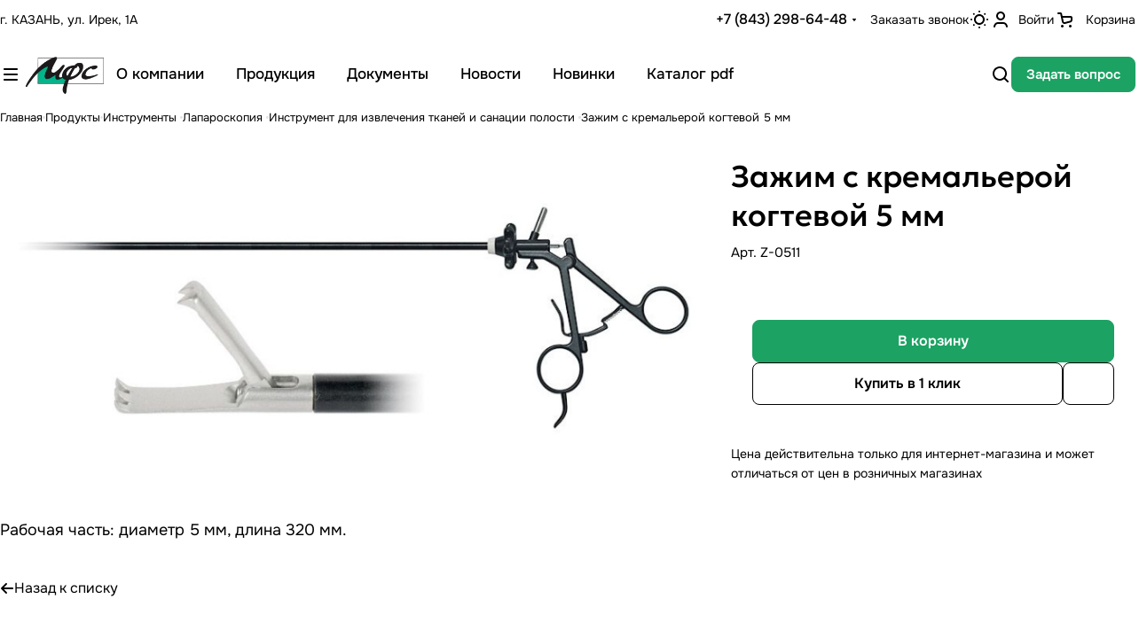

--- FILE ---
content_type: text/html; charset=UTF-8
request_url: https://mfs-med.ru/product/instrumenty/laparoskopiya-2/instrument-dlya-izvlecheniya-tkaney-i-sanatsii-polosti/zazhim-kogtevoi-5-mm-s-kremaleroi/
body_size: 31685
content:
<!DOCTYPE html>
<html xmlns="http://www.w3.org/1999/xhtml" xml:lang="ru" lang="ru" class="  ">
	<head>
		<title>Зажим с кремальерой когтевой 5 мм - инструменты НПФ &quot;МФС&quot;</title>
		<meta name="viewport" content="initial-scale=1.0, width=device-width, maximum-scale=1" />
		<meta name="HandheldFriendly" content="true" />
		<meta name="yes" content="yes" />
		<meta name="apple-mobile-web-app-status-bar-style" content="black" />
		<meta name="SKYPE_TOOLBAR" content="SKYPE_TOOLBAR_PARSER_COMPATIBLE" />
		<meta http-equiv="Content-Type" content="text/html; charset=UTF-8" />
<meta name="keywords" content="купить Зажим с кремальерой когтевой 5 мм, приобрести Зажим с кремальерой когтевой 5 мм, заказать Зажим с кремальерой когтевой 5 мм, цена Зажим с кремальерой когтевой 5 мм, стоимость Зажим с кремальерой когтевой 5 мм, производитель Зажим с кремальерой когтевой 5 мм, производство Зажим с кремальерой когтевой 5 мм, тх Зажим с кремальерой когтевой 5 мм, кп Зажим с кремальерой когтевой 5 мм, технические характеристики Зажим с кремальерой когтевой 5 мм, коммерческое предложение Зажим с кремальерой когтевой 5 мм" />
<meta name="description" content="В каталоге Зажим с кремальерой когтевой 5 мм НПФ &amp;quot;МФС&amp;quot; полный спектр эндохирургического оборудования. Собственное производство. Высокое качество." />
<link href="/bitrix/css/aspro/priority2/notice.css?17574012743451"  rel="stylesheet" />
<link href="/bitrix/js/ui/design-tokens/dist/ui.design-tokens.css?175740131026358"  rel="stylesheet" />
<link href="/bitrix/js/ui/fonts/opensans/ui.font.opensans.css?17574013092555"  rel="stylesheet" />
<link href="/bitrix/js/main/popup/dist/main.popup.bundle.css?175740130831694"  rel="stylesheet" />
<link href="/bitrix/templates/aspro-priority2/components/bitrix/catalog/main/style.css?17574013061294"  rel="stylesheet" />
<link href="/bitrix/templates/aspro-priority2/css/conditional/share.min.css?17574013062370"  rel="stylesheet" />
<link href="/bitrix/templates/aspro-priority2/components/bitrix/catalog.element/main/style.css?1757401307670"  rel="stylesheet" />
<link href="/bitrix/templates/aspro-priority2/css/jquery.fancybox.css?175740130617578"  rel="stylesheet" />
<link href="/bitrix/templates/aspro-priority2/css/conditional/back-url.min.css?1757401306183"  rel="stylesheet" />
<link href="/bitrix/templates/aspro-priority2/css/images_detail.css?1757401306334"  rel="stylesheet" />
<link href="/bitrix/templates/aspro-priority2/vendor/css/carousel/swiper/swiper-bundle.min.css?175740130612838"  rel="stylesheet" />
<link href="/bitrix/templates/aspro-priority2/css/slider.swiper.min.css?17574013064488"  rel="stylesheet" />
<link href="/bitrix/templates/aspro-priority2/css/conditional/catalog-detail-gallery.min.css?17574013062196"  rel="stylesheet" />
<link href="/bitrix/templates/aspro-priority2/css/conditional/video-block.min.css?17574013062883"  rel="stylesheet" />
<link href="/bitrix/templates/aspro-priority2/css/bottom-icons-panel.css?17574013062265"  rel="stylesheet" />
<link href="/bitrix/templates/aspro-priority2/css/fonts/onest/css/onest.min.css?17574013063916"  data-template-style="true"  rel="stylesheet" />
<link href="/bitrix/templates/aspro-priority2/css/fonts/geologica/css/geologica.min.css?175740130612852"  data-template-style="true"  rel="stylesheet" />
<link href="/bitrix/templates/aspro-priority2/css/bootstrap.css?1757401306114216"  data-template-style="true"  rel="stylesheet" />
<link href="/bitrix/templates/aspro-priority2/vendor/css/ripple.css?1757401306854"  data-template-style="true"  rel="stylesheet" />
<link href="/bitrix/templates/aspro-priority2/css/animation/animate.min.css?175740130652789"  data-template-style="true"  rel="stylesheet" />
<link href="/bitrix/templates/aspro-priority2/css/animation/animation_ext.css?17574013065902"  data-template-style="true"  rel="stylesheet" />
<link href="/bitrix/templates/aspro-priority2/css/buttons.css?175740130611378"  data-template-style="true"  rel="stylesheet" />
<link href="/bitrix/templates/aspro-priority2/css/svg.css?17574013062010"  data-template-style="true"  rel="stylesheet" />
<link href="/bitrix/templates/aspro-priority2/css/header.css?17574013065391"  data-template-style="true"  rel="stylesheet" />
<link href="/bitrix/templates/aspro-priority2/css/footer.css?17574013067849"  data-template-style="true"  rel="stylesheet" />
<link href="/bitrix/templates/aspro-priority2/css/mobile-header.css?17574013062044"  data-template-style="true"  rel="stylesheet" />
<link href="/bitrix/templates/aspro-priority2/css/mobile-menu.css?17574013063339"  data-template-style="true"  rel="stylesheet" />
<link href="/bitrix/templates/aspro-priority2/css/header-fixed.css?1757401306909"  data-template-style="true"  rel="stylesheet" />
<link href="/bitrix/templates/aspro-priority2/css/search-title.css?17574013064023"  data-template-style="true"  rel="stylesheet" />
<link href="/bitrix/templates/aspro-priority2/css/page-title-breadcrumb-pagination.css?17574013064359"  data-template-style="true"  rel="stylesheet" />
<link href="/bitrix/templates/aspro-priority2/css/social-icons.css?17574013066790"  data-template-style="true"  rel="stylesheet" />
<link href="/bitrix/templates/aspro-priority2/css/left-menu.css?17574013061977"  data-template-style="true"  rel="stylesheet" />
<link href="/bitrix/templates/aspro-priority2/css/top-menu.css?17574013069826"  data-template-style="true"  rel="stylesheet" />
<link href="/bitrix/templates/aspro-priority2/css/detail-gallery.css?17574013069318"  data-template-style="true"  rel="stylesheet" />
<link href="/bitrix/templates/aspro-priority2/css/detail.css?17574013061798"  data-template-style="true"  rel="stylesheet" />
<link href="/bitrix/templates/aspro-priority2/css/banners.css?175740130614548"  data-template-style="true"  rel="stylesheet" />
<link href="/bitrix/templates/aspro-priority2/css/yandex-map.css?175740130616335"  data-template-style="true"  rel="stylesheet" />
<link href="/bitrix/templates/aspro-priority2/css/smart-filter.css?175740130630656"  data-template-style="true"  rel="stylesheet" />
<link href="/bitrix/templates/aspro-priority2/css/basket.css?17574013069154"  data-template-style="true"  rel="stylesheet" />
<link href="/bitrix/templates/aspro-priority2/css/regions.css?17574013067364"  data-template-style="true"  rel="stylesheet" />
<link href="/bitrix/templates/aspro-priority2/css/item-views.css?1757401306435"  data-template-style="true"  rel="stylesheet" />
<link href="/bitrix/templates/aspro-priority2/css/catalog.css?17574013067508"  data-template-style="true"  rel="stylesheet" />
<link href="/bitrix/templates/aspro-priority2/css/autoload/aspect-ratios.css?17574013061866"  data-template-style="true"  rel="stylesheet" />
<link href="/bitrix/templates/aspro-priority2/css/autoload/category-separator.css?1757401306324"  data-template-style="true"  rel="stylesheet" />
<link href="/bitrix/templates/aspro-priority2/css/autoload/chars.css?17574013064610"  data-template-style="true"  rel="stylesheet" />
<link href="/bitrix/templates/aspro-priority2/css/autoload/controls.css?17574013062349"  data-template-style="true"  rel="stylesheet" />
<link href="/bitrix/templates/aspro-priority2/css/autoload/countdown.css?17574013062160"  data-template-style="true"  rel="stylesheet" />
<link href="/bitrix/templates/aspro-priority2/css/autoload/dark-light-theme.css?17574013063462"  data-template-style="true"  rel="stylesheet" />
<link href="/bitrix/templates/aspro-priority2/css/autoload/flexbox.css?17574013063294"  data-template-style="true"  rel="stylesheet" />
<link href="/bitrix/templates/aspro-priority2/css/autoload/fonts.css?17574013062646"  data-template-style="true"  rel="stylesheet" />
<link href="/bitrix/templates/aspro-priority2/css/autoload/grid-list.css?17574013064739"  data-template-style="true"  rel="stylesheet" />
<link href="/bitrix/templates/aspro-priority2/css/autoload/gutters.css?17574013064944"  data-template-style="true"  rel="stylesheet" />
<link href="/bitrix/templates/aspro-priority2/css/autoload/hint.css?17574013063214"  data-template-style="true"  rel="stylesheet" />
<link href="/bitrix/templates/aspro-priority2/css/autoload/icon-block.css?17574013064477"  data-template-style="true"  rel="stylesheet" />
<link href="/bitrix/templates/aspro-priority2/css/autoload/images.css?17574013062852"  data-template-style="true"  rel="stylesheet" />
<link href="/bitrix/templates/aspro-priority2/css/autoload/line-block.css?17574013065755"  data-template-style="true"  rel="stylesheet" />
<link href="/bitrix/templates/aspro-priority2/css/autoload/mobile-scrolled.css?17574013061846"  data-template-style="true"  rel="stylesheet" />
<link href="/bitrix/templates/aspro-priority2/css/autoload/popup.css?17574013065526"  data-template-style="true"  rel="stylesheet" />
<link href="/bitrix/templates/aspro-priority2/css/autoload/prices.css?1757401306863"  data-template-style="true"  rel="stylesheet" />
<link href="/bitrix/templates/aspro-priority2/css/autoload/sticker.css?17574013063499"  data-template-style="true"  rel="stylesheet" />
<link href="/bitrix/templates/aspro-priority2/css/autoload/sticky.css?1757401306239"  data-template-style="true"  rel="stylesheet" />
<link href="/bitrix/templates/aspro-priority2/css/autoload/tabs.css?17574013064891"  data-template-style="true"  rel="stylesheet" />
<link href="/bitrix/templates/aspro-priority2/css/autoload/toggle.css?17574013061217"  data-template-style="true"  rel="stylesheet" />
<link href="/bitrix/templates/.default/ajax/ajax.css?1757401306448"  data-template-style="true"  rel="stylesheet" />
<link href="/bitrix/components/aspro/theme.selector.priority2/templates/.default/style.css?17574012821233"  data-template-style="true"  rel="stylesheet" />
<link href="/bitrix/templates/aspro-priority2/components/bitrix/menu/menu_new/style.css?17574013066616"  data-template-style="true"  rel="stylesheet" />
<link href="/bitrix/templates/aspro-priority2/components/bitrix/breadcrumb/main/style.css?1757401306296"  data-template-style="true"  rel="stylesheet" />
<link href="/bitrix/components/aspro/marketing.popup.priority2/templates/.default/style.css?17574012825926"  data-template-style="true"  rel="stylesheet" />
<link href="/bitrix/templates/aspro-priority2/styles.css?176563268624902"  data-template-style="true"  rel="stylesheet" />
<link href="/bitrix/templates/aspro-priority2/template_styles.css?176563268627111"  data-template-style="true"  rel="stylesheet" />
<link href="/bitrix/templates/aspro-priority2/css/form.css?175740130623485"  data-template-style="true"  rel="stylesheet" />
<link href="/bitrix/templates/aspro-priority2/css/colored.css?17574013066945"  data-template-style="true"  rel="stylesheet" />
<link href="/bitrix/templates/aspro-priority2/css/custom.css?17574013062024"  data-template-style="true"  rel="stylesheet" />
<script>if(!window.BX)window.BX={};if(!window.BX.message)window.BX.message=function(mess){if(typeof mess==='object'){for(let i in mess) {BX.message[i]=mess[i];} return true;}};</script>
<script>(window.BX||top.BX).message({"NOTICE_ADDED2CART":"В корзине","NOTICE_CLOSE":"Закрыть","NOTICE_MORE":"и ещё #COUNT# #PRODUCTS#","NOTICE_PRODUCT0":"товаров","NOTICE_PRODUCT1":"товар","NOTICE_PRODUCT2":"товара","NOTICE_ADDED2COMPARE":"В сравнении","NOTICE_AUTHORIZED":"Вы успешно авторизовались"});</script>
<script>(window.BX||top.BX).message({"JS_CORE_LOADING":"Загрузка...","JS_CORE_NO_DATA":"- Нет данных -","JS_CORE_WINDOW_CLOSE":"Закрыть","JS_CORE_WINDOW_EXPAND":"Развернуть","JS_CORE_WINDOW_NARROW":"Свернуть в окно","JS_CORE_WINDOW_SAVE":"Сохранить","JS_CORE_WINDOW_CANCEL":"Отменить","JS_CORE_WINDOW_CONTINUE":"Продолжить","JS_CORE_H":"ч","JS_CORE_M":"м","JS_CORE_S":"с","JSADM_AI_HIDE_EXTRA":"Скрыть лишние","JSADM_AI_ALL_NOTIF":"Показать все","JSADM_AUTH_REQ":"Требуется авторизация!","JS_CORE_WINDOW_AUTH":"Войти","JS_CORE_IMAGE_FULL":"Полный размер"});</script>

<script src="/bitrix/js/main/core/core.js?1757401308512406"></script>

<script>BX.Runtime.registerExtension({"name":"main.core","namespace":"BX","loaded":true});</script>
<script>BX.setJSList(["\/bitrix\/js\/main\/core\/core_ajax.js","\/bitrix\/js\/main\/core\/core_promise.js","\/bitrix\/js\/main\/polyfill\/promise\/js\/promise.js","\/bitrix\/js\/main\/loadext\/loadext.js","\/bitrix\/js\/main\/loadext\/extension.js","\/bitrix\/js\/main\/polyfill\/promise\/js\/promise.js","\/bitrix\/js\/main\/polyfill\/find\/js\/find.js","\/bitrix\/js\/main\/polyfill\/includes\/js\/includes.js","\/bitrix\/js\/main\/polyfill\/matches\/js\/matches.js","\/bitrix\/js\/ui\/polyfill\/closest\/js\/closest.js","\/bitrix\/js\/main\/polyfill\/fill\/main.polyfill.fill.js","\/bitrix\/js\/main\/polyfill\/find\/js\/find.js","\/bitrix\/js\/main\/polyfill\/matches\/js\/matches.js","\/bitrix\/js\/main\/polyfill\/core\/dist\/polyfill.bundle.js","\/bitrix\/js\/main\/core\/core.js","\/bitrix\/js\/main\/polyfill\/intersectionobserver\/js\/intersectionobserver.js","\/bitrix\/js\/main\/lazyload\/dist\/lazyload.bundle.js","\/bitrix\/js\/main\/polyfill\/core\/dist\/polyfill.bundle.js","\/bitrix\/js\/main\/parambag\/dist\/parambag.bundle.js"]);
</script>
<script>BX.Runtime.registerExtension({"name":"ui.design-tokens","namespace":"window","loaded":true});</script>
<script>BX.Runtime.registerExtension({"name":"ui.fonts.opensans","namespace":"window","loaded":true});</script>
<script>BX.Runtime.registerExtension({"name":"main.popup","namespace":"BX.Main","loaded":true});</script>
<script>BX.Runtime.registerExtension({"name":"popup","namespace":"window","loaded":true});</script>
<script>BX.Runtime.registerExtension({"name":"aspro_fancybox","namespace":"window","loaded":true});</script>
<script>BX.Runtime.registerExtension({"name":"aspro_item_action","namespace":"window","loaded":true});</script>
<script>BX.Runtime.registerExtension({"name":"aspro_back-url","namespace":"window","loaded":true});</script>
<script>BX.Runtime.registerExtension({"name":"aspro_images_detail","namespace":"window","loaded":true});</script>
<script>BX.Runtime.registerExtension({"name":"aspro_swiper_init","namespace":"window","loaded":true});</script>
<script>BX.Runtime.registerExtension({"name":"aspro_swiper","namespace":"window","loaded":true});</script>
<script>BX.Runtime.registerExtension({"name":"aspro_catalog-detail-gallery","namespace":"window","loaded":true});</script>
<script>BX.Runtime.registerExtension({"name":"aspro_video","namespace":"window","loaded":true});</script>
<script>(window.BX||top.BX).message({"LANGUAGE_ID":"ru","FORMAT_DATE":"DD.MM.YYYY","FORMAT_DATETIME":"DD.MM.YYYY HH:MI:SS","COOKIE_PREFIX":"BITRIX_SM","SERVER_TZ_OFFSET":"10800","UTF_MODE":"Y","SITE_ID":"s1","SITE_DIR":"\/","USER_ID":"","SERVER_TIME":1769771601,"USER_TZ_OFFSET":0,"USER_TZ_AUTO":"Y","bitrix_sessid":"a9852e8a7dda7bb6600f34742dfa980b"});</script>


<script src="/bitrix/js/aspro/priority2/notice.js?175740130925212"></script>
<script src="/bitrix/js/main/ajax.js?175740130735509"></script>
<script src="/bitrix/js/main/popup/dist/main.popup.bundle.js?1757401308119074"></script>
<script>BX.message({'JS_REQUIRED':'Заполните это поле!','JS_FORMAT':'Неверный формат!','JS_FILE_EXT':'Недопустимое расширение файла!','JS_PASSWORD_COPY':'Пароли не совпадают!','JS_PASSWORD_LENGTH':'Минимум 6 символов!','JS_ERROR':'Неверно заполнено поле!','JS_FILE_SIZE':'Максимальный размер 5мб!','JS_FILE_BUTTON_NAME':'Выберите файл','JS_FILE_DEFAULT':'Файл не найден','JS_DATE':'Некорректная дата!','JS_DATETIME':'Некорректная дата/время!','JS_REQUIRED_LICENSES':'Согласитесь с условиями','S_CALLBACK':'Заказать звонок','S_QUESTION':'Задать вопрос','S_ASK_QUESTION':'Задать вопрос','S_FEEDBACK':'Оставить отзыв','ERROR_INCLUDE_MODULE_DIGITAL_TITLE':'Ошибка подключения модуля &laquo;Аспро: Корпоративный сайт 3.0&raquo;','ERROR_INCLUDE_MODULE_DIGITAL_TEXT':'Ошибка подключения модуля &laquo;Аспро: Корпоративный сайт 3.0&raquo;.<br />Пожалуйста установите модуль и повторите попытку','S_SERVICES':'Наши услуги','S_SERVICES_SHORT':'Услуги','S_TO_ALL_SERVICES':'Все услуги','S_CATALOG':'Каталог товаров','S_CATALOG_SHORT':'Каталог','S_TO_ALL_CATALOG':'Весь каталог','S_CATALOG_FAVORITES':'Наши товары','S_CATALOG_FAVORITES_SHORT':'Товары','S_NEWS':'Новости','S_TO_ALL_NEWS':'Все новости','S_COMPANY':'О компании','S_OTHER':'Прочее','S_CONTENT':'Контент','T_JS_ARTICLE':'Артикул: ','T_JS_NAME':'Наименование: ','T_JS_PRICE':'Цена: ','T_JS_QUANTITY':'Количество: ','T_JS_SUMM':'Сумма: ','FANCY_CLOSE':'Закрыть','FANCY_NEXT':'Вперед','FANCY_PREV':'Назад','CUSTOM_COLOR_CHOOSE':'Выбрать','CUSTOM_COLOR_CANCEL':'Отмена','S_MOBILE_MENU':'Меню','DIGITAL_T_MENU_BACK':'Назад','DIGITAL_T_MENU_CALLBACK':'Обратная связь','DIGITAL_T_MENU_CONTACTS_TITLE':'Будьте на связи','TITLE_BASKET':'В корзине товаров на #SUMM#','BASKET_SUMM':'#SUMM#','EMPTY_BASKET':'Корзина пуста','TITLE_BASKET_EMPTY':'Корзина пуста','BASKET':'Корзина','SEARCH_TITLE':'Поиск','SOCIAL_TITLE':'Мы на связи','CONTACTS':'Контакты','LOGIN':'Войти','MY_CABINET':'Кабинет','SUBSCRIBE_TITLE':'Будьте всегда в курсе','HEADER_SCHEDULE':'Время работы','SEO_TEXT':'SEO описание','COMPANY_IMG':'Картинка компании','COMPANY_TEXT':'Описание компании','JS_RECAPTCHA_ERROR':'Пройдите проверку','JS_PROCESSING_ERROR':'Согласитесь с условиями!','CONFIG_SAVE_SUCCESS':'Настройки сохранены','CONFIG_SAVE_FAIL':'Ошибка сохранения настроек','CLEAR_FILE':'Отменить','ALL_TIME':'За все время','ALL_SECTIONS_PROJECT':'Все проекты','RELOAD_PAGE':'Обновить страницу','REFRESH':'Поменять картинку','RECAPTCHA_TEXT':'Подтвердите, что вы не робот','SHOW':'Еще','HIDE':'Скрыть','FILTER_EXPAND_VALUES':'Показать все','FILTER_HIDE_VALUES':'Свернуть','COUNTDOWN_SEC':'сек','COUNTDOWN_MIN':'мин','COUNTDOWN_HOUR':'час','COUNTDOWN_DAY0':'дн','COUNTDOWN_DAY1':'дн','COUNTDOWN_DAY2':'дн','COUNTDOWN_WEAK0':'Недель','COUNTDOWN_WEAK1':'Неделя','COUNTDOWN_WEAK2':'Недели','COUNTDOWN_MONTH0':'Месяцев','COUNTDOWN_MONTH1':'Месяц','COUNTDOWN_MONTH2':'Месяца','COUNTDOWN_YEAR0':'Лет','COUNTDOWN_YEAR1':'Год','COUNTDOWN_YEAR2':'Года','COUNTDOWN_COMPACT_SEC':'с','COUNTDOWN_COMPACT_MIN':'м','COUNTDOWN_COMPACT_HOUR':'ч','COUNTDOWN_COMPACT_DAY':'д','COUNTDOWN_COMPACT_WEAK':'н','COUNTDOWN_COMPACT_MONTH':'м','COUNTDOWN_COMPACT_YEAR0':'л','COUNTDOWN_COMPACT_YEAR1':'г'})</script>

				<script data-skip-moving="true" src="/bitrix/js/main/jquery/jquery-3.6.0.min.js"></script>
				<script data-skip-moving="true" src="/bitrix/templates/aspro-priority2/js/speed.min.js?=1757401307"></script>
			
<style>html {--theme-base-color:#1ca263;--theme-base-opacity-color:#1ca2631a;--theme-more-color:#1ca263;--theme-button-color-light:var(--ON_toggle);--theme-button-color-dark:var(--OFF_toggle);--theme-button-border-radius:8px;--theme-sticker-border-radius:4px;--theme-outer-border-radius:20px;--theme-base-color-hue:152;--theme-base-color-saturation:71%;--theme-base-color-lightness:37%;--theme-lightness-hover-diff:6%;--theme-items-gap:16px;}</style>
<style>html {font-size:18px;--theme-font-family:Onest;--theme-font-title-family:Geologica;}</style>
<style>html {--theme-page-width: 1500px;--theme-page-width-padding: 32px}</style>
<link href="/bitrix/templates/aspro-priority2/css/print.css?175740130614936" data-template-style="true" rel="stylesheet" media="print">
<script>window.lazySizesConfig = window.lazySizesConfig || {};lazySizesConfig.loadMode = 1;lazySizesConfig.expand = 200;lazySizesConfig.expFactor = 1;lazySizesConfig.hFac = 0.1;</script>
<script src="/bitrix/templates/aspro-priority2/vendor/ls.unveilhooks.min.js" data-skip-moving="true" defer=""></script>
<script src="/bitrix/templates/aspro-priority2/vendor/lazysizes.min.js" data-skip-moving="true" defer=""></script>
<script data-skip-moving="true" src="/bitrix/templates/aspro-priority2/js/actual.counter.min.js?=1757401307" defer></script>
<link rel="shortcut icon" href="/favicon.png" type="image/png" />
<link rel="apple-touch-icon" sizes="180x180" href="/include/apple-touch-icon.png" />
<meta property="og:description" content="В каталоге Зажим с кремальерой когтевой 5 мм НПФ &quot;МФС&quot; полный спектр эндохирургического оборудования. Собственное производство. Высокое качество." />
<meta property="og:image" content="https://mfs-med.ru/upload/iblock/355/355757fce0b00d1577f07d8eb330a4db.jpg" />
<link rel="image_src" href="https://mfs-med.ru/upload/iblock/355/355757fce0b00d1577f07d8eb330a4db.jpg"  />
<meta property="og:title" content="Зажим с кремальерой когтевой 5 мм - инструменты НПФ &quot;МФС&quot;" />
<meta property="og:type" content="website" />
<meta property="og:url" content="https://mfs-med.ru/product/instrumenty/laparoskopiya-2/instrument-dlya-izvlecheniya-tkaney-i-sanatsii-polosti/zazhim-kogtevoi-5-mm-s-kremaleroi/" />



<script src="/bitrix/templates/aspro-priority2/js/observer.js?17574013077026"></script>
<script src="/bitrix/templates/aspro-priority2/vendor/jquery.cookie.js?17574013062426"></script>
<script src="/bitrix/templates/aspro-priority2/vendor/bootstrap.js?175740130627908"></script>
<script src="/bitrix/templates/aspro-priority2/vendor/jquery.validate.min.js?175740130622254"></script>
<script src="/bitrix/templates/aspro-priority2/vendor/js/ripple.js?17574013064702"></script>
<script src="/bitrix/templates/aspro-priority2/js/detectmobilebrowser.js?17574013072203"></script>
<script src="/bitrix/templates/aspro-priority2/js/jquery.actual.min.js?17574013071239"></script>
<script src="/bitrix/templates/aspro-priority2/js/jquery.plugin.min.js?17574013073356"></script>
<script src="/bitrix/templates/aspro-priority2/js/jquery.alphanumeric.js?17574013071972"></script>
<script src="/bitrix/templates/aspro-priority2/js/jqModal.js?175740130711178"></script>
<script src="/bitrix/templates/aspro-priority2/js/jquery.uniform.min.js?17574013078308"></script>
<script src="/bitrix/templates/aspro-priority2/js/jquery.countdown.min.js?175740130721419"></script>
<script src="/bitrix/templates/aspro-priority2/js/jquery.countdown-ru.js?17574013071885"></script>
<script src="/bitrix/templates/aspro-priority2/js/scrollTabs.js?175740130714114"></script>
<script src="/bitrix/templates/aspro-priority2/js/blocks/controls.js?17574013078256"></script>
<script src="/bitrix/templates/aspro-priority2/js/blocks/mobile.js?17574013077670"></script>
<script src="/bitrix/templates/aspro-priority2/js/blocks/selectOffer.js?17574013073196"></script>
<script src="/bitrix/templates/aspro-priority2/js/blocks/tabs-history.js?17574013071386"></script>
<script src="/bitrix/templates/aspro-priority2/js/general.js?1757401307189346"></script>
<script src="/bitrix/templates/aspro-priority2/js/custom.js?1757401307100"></script>
<script src="/bitrix/templates/aspro-priority2/js/logo.js?17574013077364"></script>
<script src="/bitrix/templates/aspro-priority2/js/phones.js?17574013071114"></script>
<script src="/bitrix/components/aspro/theme.selector.priority2/templates/.default/script.js?175740128210645"></script>
<script src="/bitrix/templates/aspro-priority2/components/bitrix/menu/menu_new/script.js?17574013063165"></script>
<script src="/bitrix/templates/aspro-priority2/components/bitrix/menu/left/script.js?17574013061165"></script>
<script src="/bitrix/templates/aspro-priority2/components/bitrix/menu/bottom/script.js?1757401306398"></script>
<script src="/bitrix/components/aspro/developer.priority2/templates/.default/script.js?17574012824534"></script>
<script src="/bitrix/components/aspro/marketing.popup.priority2/templates/.default/script.js?17574012821465"></script>
<script src="/bitrix/components/bitrix/search.title/script.js?175740128310542"></script>
<script src="/bitrix/templates/aspro-priority2/components/bitrix/search.title/fixed/script.js?175740130610201"></script>
<script src="/bitrix/templates/aspro-priority2/js/jquery.inputmask.bundle.min.js?175740130770933"></script>
<script src="/bitrix/templates/aspro-priority2/js/jquery.history.js?175740130721571"></script>
<script src="/bitrix/templates/aspro-priority2/components/bitrix/catalog.element/main/script.js?1757401307459"></script>
<script src="/bitrix/templates/aspro-priority2/js/jquery.fancybox.js?1757401307160667"></script>
<script src="/bitrix/templates/aspro-priority2/js/item-action.js?17574013072750"></script>
<script src="/bitrix/templates/aspro-priority2/js/slider.swiper.min.js?17574013071689"></script>
<script src="/bitrix/templates/aspro-priority2/vendor/js/carousel/swiper/swiper-bundle.min.js?1757401306158093"></script>

						<script>
		document.fonts.onloadingdone = function() {
			if (typeof CheckTopMenuDotted === 'function') {
				CheckTopMenuDotted();
			}
		}
		</script>
		<style>html {--header-height:124px;}</style>

<!-- Yandex.Metrika counter -->
<script>
    (function(m,e,t,r,i,k,a){
        m[i]=m[i]||function(){(m[i].a=m[i].a||[]).push(arguments)};
        m[i].l=1*new Date();
        for (var j = 0; j < document.scripts.length; j++) {if (document.scripts[j].src === r) { return; }}
        k=e.createElement(t),a=e.getElementsByTagName(t)[0],k.async=1,k.src=r,a.parentNode.insertBefore(k,a)
    })(window, document,'script','https://mc.yandex.ru/metrika/tag.js', 'ym');

    ym(64426732, 'init', {webvisor:true, clickmap:true, ecommerce:"dataLayer", accurateTrackBounce:true, trackLinks:true});
</script>
<noscript><div><img src="https://mc.yandex.ru/watch/64426732" style="position:absolute; left:-9999px;" alt="" /></div></noscript>
<!-- /Yandex.Metrika counter -->






	</head>
	<body class="block-wo-title  site_s1   side_left region_confirm_normal fixed_y mfixed_y mfixed_view_always mmenu_leftside bottom-icons-panel_y theme-light" id="main" data-site="/">
		<div class="bx_areas"></div>

		
		<div id="panel"></div>


								<script data-skip-moving="true">
			var solutionName = 'arPriority2Options';
			var arAsproOptions = window[solutionName] = ({});
		</script>
		<script src="/bitrix/templates/aspro-priority2/js/setTheme.php?site_id=s1&site_dir=/" data-skip-moving="true"></script>
		<script>
		var arBasketItems = {};
		if(arAsproOptions.SITE_ADDRESS)
			arAsproOptions.SITE_ADDRESS = arAsproOptions.SITE_ADDRESS.replace(/'/g, "");
		</script>
		<!--'start_frame_cache_options-block'-->			<script>var arBasketItems = [];</script>
		<!--'end_frame_cache_options-block'-->
		<div class="body  hover_">
			<div class="body_media"></div>

									<div class="visible-lg visible-md title-v" data-ajax-block="HEADER" data-ajax-callback="headerInit">
				


<header class="header ">
	<div class="header__inner mi mi--32 rounded-button-n ">

		<div class="maxwidth-theme maxwidth-theme--no-padding">
			<div class="header__top-part dynamic-color " data-ajax-load-block="HEADER_TOP_PART">
				<div class="line-block line-block--gap line-block--gap-32 flex-1">
					<!-- region -->
					
					<!-- address -->
												<div class="hide-1200 " data-ajax-load-block="HEADER_TOGGLE_ADDRESS">
						
										<div class="flexbox">
																					<div class="hide-1200">
				
				
				<div class="address base-text">
					<div class="address__text font_14 ">
						г. КАЗАНЬ, ул. Ирек, 1А					</div>
				</div>

									</div>
																	</div>
					
						
		</div>


		
					<!-- fix flex align to right -->
					<div class="flex-1"></div>

					<!-- phone and callback -->
												<div class="no-shrinked " data-ajax-load-block="HEADER_TOGGLE_PHONE">
						
										<div class="icon-block--with_icon ">
							<div class="phones">
																<div class="phones__phones-wrapper">
									<div class="phones__inner fill-theme-parent phones__inner--with_dropdown phones__inner--big">
	<span class="icon-block__only-icon banner-light-icon-fill menu-light-icon-fill fill-theme-target fill-dark-light">
		<i class="svg inline wrapper" aria-hidden="true"><svg width="14" height="18" ><use xlink:href="/bitrix/templates/aspro-priority2/images/svg/main_icons.svg#phone"></use></svg></i>	</span>

			<a class="phones__phone-link phones__phone-first dark_link banner-light-text menu-light-text icon-block__name" 
		   href="tel:+78432986448"
		>
		   +7 (843) 298-64-48		</a>
	
			<div class="phones__dropdown theme-root">
			<div class="dropdown dropdown--relative">
									<div class="phones__phone-more dropdown__item color-theme-hover dropdown__item--first">
						<a class="phones__phone-link dark_link flexbox flexbox--direction-row flexbox--justify-beetwen phones__phone-link--no_descript" rel="nofollow" href="tel:+78432986448">
							<span class="phones__phone-link-text">
								+7 (843) 298-64-48								
															</span>
							
													</a>
					</div>
									<div class="phones__phone-more dropdown__item color-theme-hover">
						<a class="phones__phone-link dark_link flexbox flexbox--direction-row flexbox--justify-beetwen phones__phone-link--no_descript" rel="nofollow" href="tel:+78432986468">
							<span class="phones__phone-link-text">
								+7 (843) 298-64-68								
															</span>
							
													</a>
					</div>
									<div class="phones__phone-more dropdown__item color-theme-hover">
						<a class="phones__phone-link dark_link flexbox flexbox--direction-row flexbox--justify-beetwen phones__phone-link--no_descript" rel="nofollow" href="tel:+78432986458">
							<span class="phones__phone-link-text">
								+7 (843) 298-64-58								
															</span>
							
													</a>
					</div>
									<div class="phones__phone-more dropdown__item color-theme-hover dropdown__item--last">
						<a class="phones__phone-link dark_link flexbox flexbox--direction-row flexbox--justify-beetwen phones__phone-link--no_descript" rel="nofollow" href="tel:+78432986478">
							<span class="phones__phone-link-text">
								+7 (843) 298-64-78								
															</span>
							
													</a>
					</div>
								
															<div class="phones__dropdown-item callback-item">

	<button type="button" class="animate-load btn btn-default btn-wide" data-event="jqm" data-param-id="86" data-name="callback">
		Заказать звонок	</button>

</div>											<div class="phones__dropdown-item">
													<div class="email__title phones__dropdown-title secondary-text">
						E-mail					</div>
				
				<div class="email phones__dropdown-value font_15">
					<div>
						<a href="mailto:mfsmed@mail.ru">mfsmed@mail.ru</a>					</div>
				</div>

									</div>											<div class="phones__dropdown-item">
				
									<div class="address__title phones__dropdown-title secondary-text">
						Адрес					</div>
				
				<div class="address phones__dropdown-value">
					<div class="address__text font_15 ">
						г. КАЗАНЬ, ул. Ирек, 1А					</div>
				</div>

									</div>											<div class="phones__dropdown-item">
			
							<div class="schedule__title phones__dropdown-title secondary-text">
					Режим работы				</div>
			
			<div class="schedule phones__dropdown-value">
				<div class="schedule__text font_15 ">
											08:30 - 17:00									</div>
			</div>

							</div>											<!-- noindex -->
			<div class="phones__dropdown-item social-item">
	
	<div class="social">
		<ul class="social__items social__items--md social__items--type-color social__items--grid">
																																	<li class="social__item grid-list__item hover_blink vkontakte ">
							<a class="social__link shine" href="https://vk.com/mfsrussia" target="_blank" rel="nofollow" title="ВКонтакте"></a>
						</li>
																																																																								<li class="social__item grid-list__item hover_blink telegram ">
							<a class="social__link shine" href="https://t.me/mfsrussia" target="_blank" rel="nofollow" title="Telegram"></a>
						</li>
																																																																																																</ul>

			</div>

			</div>
		<!-- /noindex -->												</div>
		</div>
	
			<span class="more-arrow banner-light-icon-fill menu-light-icon-fill fill-dark-light">
			<i class="svg inline " aria-hidden="true"><svg width="4" height="3" ><use xlink:href="/bitrix/templates/aspro-priority2/images/svg/arrows.svg#down"></use></svg></i>		</span>
	</div>								</div>

																	<div>
										<button type="button" class="no-btn-appearance phones__callback light-opacity-hover animate-load banner-light-text menu-light-text font_14 ml ml--16 base-link " data-event="jqm" data-param-id="86" data-name="callback">
											Заказать звонок										</button>
									</div>
															</div>
						</div>
					
						
		</div>


		
					<!-- lang|sites -->
												<div class="line-block__item hidden" data-ajax-load-block="HEADER_TOGGLE_LANG">
									
		</div>


		
					<!-- theme selector -->
												<div class="line-block__item " data-ajax-load-block="HEADER_TOGGLE_THEME_SELECTOR">
						
										<div class="header-theme-selector">
							<div id="theme-selector--i55br" class="theme-selector" title="Включить темное оформление">
	<button type="button" class="theme-selector__inner no-btn-appearance">
		<div class="theme-selector__items menu-light-icon-fill banner-light-icon-fill color-theme-parent-all fill-theme-hover fill-dark-light">
			<div class="theme-selector__item theme-selector__item--light current"
							>
				<div class="line-block line-block--gap line-block--gap-6">
					<div class="theme-selector__item-icon">
						<i class="svg inline " aria-hidden="true"><svg width="24" height="24" ><use xlink:href="/bitrix/components/aspro/theme.selector.priority2/templates/.default/images/svg/icons.svg#light-lg"></use></svg></i>					</div>
									</div>
			</div>
			<div class="theme-selector__item theme-selector__item--dark"
				style="display: none"			>
				<div class="line-block line-block--gap line-block--gap-6">
					<div class="theme-selector__item-icon">
						<i class="svg inline " aria-hidden="true"><svg width="24" height="24" ><use xlink:href="/bitrix/components/aspro/theme.selector.priority2/templates/.default/images/svg/icons.svg#dark-lg"></use></svg></i>					</div>
									</div>
			</div>
		</div>
	</button>
	<script>
	BX.message({
		TS_T_light: 'Включить темное оформление',
		TS_T_dark: 'Включить светлое оформление',
	});

	new JThemeSelector(
		'i55br', 
		{'USE_TEXT':'','SIZE':'','CACHE_TYPE':'A'}, {'RAND':'i55br','SIGNED_PARAMS':'YTo2OntzOjg6IlVTRV9URVhUIjtOO3M6NDoiU0laRSI7TjtzOjEwOiJDQUNIRV9UWVBFIjtzOjE6IkEiO3M6OToiflVTRV9URVhUIjtOO3M6NToiflNJWkUiO047czoxMToifkNBQ0hFX1RZUEUiO3M6MToiQSI7fQ==.bfeadb90d465a449ff67b7c0b202710c18b865e9813863b289af0806e46e1274','LANGUAGE_ID':'ru','SITE_ID':'s1','COLOR':'light','TEMPLATE':'.default'}	);
	</script>
</div>						</div>
					
						
		</div>


		
					<!-- cabinet -->
												<div class=" " data-ajax-load-block="HEADER_TOGGLE_CABINET">
						
										<div class="header-cabinet relative color-theme-parent-all fill-theme-parent-all">
														<!--'start_frame_cache_cabinet-link1'-->		<!-- noindex -->
						<a class="header-cabinet__link fill-theme-hover light-opacity-hover dark_link animate-load" data-event="jqm" title="Войти" data-param-type="auth" data-param-backurl="/product/instrumenty/laparoskopiya-2/instrument-dlya-izvlecheniya-tkaney-i-sanatsii-polosti/zazhim-kogtevoi-5-mm-s-kremaleroi/" data-name="auth" href="/cabinet/">
									<i class="svg inline wrapper cabinet banner-light-icon-fill menu-light-icon-fill fill-dark-light fill-theme-target " aria-hidden="true"><svg width="18" height="18" ><use xlink:href="/bitrix/templates/aspro-priority2/images/svg/main_icons.svg#login"></use></svg></i>													<span class="header-cabinet__name ml ml--8 menu-light-text base-link banner-light-text color-theme-target font_14 hide-1200">Войти</span>
							</a>
					<!-- /noindex -->
		<!--'end_frame_cache_cabinet-link1'-->						</div>
					
						
		</div>


		
					<!-- compare -->
												<div class="line-block__item hide-name-1600 hidden" data-ajax-load-block="HEADER_TOGGLE_COMPARE">
									
		</div>


		
					<!-- basket -->
												<div class=" " data-ajax-load-block="HEADER_TOGGLE_BASKET">
						
										<div class="header-cart color-theme-parent-all fill-theme-parent-all font_14">
							<!--'start_frame_cache_basket-link1'-->			<div class="basket top">
				<!-- noindex -->
				<a rel="nofollow" title="Корзина пуста" href="/cart/" class="fill-theme-hover light-opacity-hover HEADER  ">
					<span class="js-basket-block relative header-cart__inner header-cart__inner--empty">
						<i class="svg inline wrapper basket banner-light-icon-fill menu-light-icon-fill fill-dark-light fill-theme-target" aria-hidden="true"><svg width="17" height="17" ><use xlink:href="/bitrix/templates/aspro-priority2/images/svg/main_icons.svg#basket"></use></svg></i>						<span class="header-cart__count bg-more-theme count empted">0</span>
					</span>

											<span class="header__icon-name header-cart__name base-link menu-light-text banner-light-text ml ml--12 color-theme-target hide-1200">Корзина</span>
									</a>
				<div class="basket-dropdown theme-root"></div>
				<!-- /noindex -->
			</div>
		<!--'end_frame_cache_basket-link1'-->						</div>
					
						
		</div>


						</div>
			</div>
		</div>

		<div class="maxwidth-theme maxwidth-theme--diff-2p rounded-button-n bg-glass dynamic-color  ">
			<div class="header__main-part sliced"  data-ajax-load-block="HEADER_MAIN_PART">
				<div class="line-block line-block--gap line-block--gap-32 flex-1">
					<!-- burger -->
												<div class="line-block__item " data-ajax-load-block="HEADER_TOGGLE_MEGA_MENU">
						
										<div class="js-burger pointer light-opacity-hover fill-theme-hover banner-light-icon-fill menu-light-icon-fill fill-dark-light">
							<button type="button" class="no-btn-appearance">
								<i class="svg inline wrapper" aria-hidden="true"><svg width="16" height="14" ><use xlink:href="/bitrix/templates/aspro-priority2/images/svg/main_icons.svg#burger"></use></svg></i>							</button>
						</div>
					
						
		</div>


		
					<!-- logo -->
					<div class="line-block__item no-shrinked">
						<div class="logo ">
							<a class="menu-light-icon-fill banner-light-icon-fill" href="/"><img src="/upload/CPriority2/531/07pnyaw6sgwekq7v0skxwu9s6wb946ft.webp" alt="НПФ &quot;МФС&quot;" title="НПФ &quot;МФС&quot;" data-src="" /></a>						</div>
					</div>

					<!-- slogan -->
												<div class="hide-1200 " data-ajax-load-block="HEADER_TOGGLE_SLOGAN">
						
																
						
		</div>


		
					<!-- menu -->
					<div class="no-shrinked flex-1 header-menu header-menu--80">
						<nav class="mega-menu sliced">
								<div class="catalog_icons_">
		<div class="header-menu__wrapper">
											<div class="header-menu__item unvisible   header-menu__item--first  header-menu__item--dropdown">
					<a class="font_17 fw-500 header-menu__link light-opacity-hover fill-theme-hover menu-light-text banner-light-text dark_link" href="/company/">
						<span class="header-menu__title">
							О компании						</span>
													<i class="svg inline header-menu__wide-submenu-right-arrow fill-dark-light" aria-hidden="true"><svg width="3" height="5" ><use xlink:href="/bitrix/templates/aspro-priority2/images/svg/arrows.svg#right"></use></svg></i>											</a>
											<div class="header-menu__dropdown-menu ">
							<div class="dropdown  theme-root">
								
								
								<ul class="header-menu__dropdown-menu-inner ">
																																								<li class="header-menu__dropdown-item  count_ ">
												<a class="font_15 dark_link fill-theme-hover menu-light-text1 fill-dark-light-block svg" href="/company/index.php">
													О компании																									</a>
																							</li>
																																																		<li class="header-menu__dropdown-item  count_ ">
												<a class="font_15 dark_link fill-theme-hover menu-light-text1 fill-dark-light-block svg" href="/company/soprovozhdenie/">
													Сопровождение																									</a>
																							</li>
																																																		<li class="header-menu__dropdown-item  count_ ">
												<a class="font_15 dark_link fill-theme-hover menu-light-text1 fill-dark-light-block svg" href="/company/licenses/">
													Качество																									</a>
																							</li>
																																																		<li class="header-menu__dropdown-item  count_ ">
												<a class="font_15 dark_link fill-theme-hover menu-light-text1 fill-dark-light-block svg" href="/company/staff/">
													Сотрудники																									</a>
																							</li>
																																																		<li class="header-menu__dropdown-item  count_ ">
												<a class="font_15 dark_link fill-theme-hover menu-light-text1 fill-dark-light-block svg" href="/company/novinki/">
													Новинки																									</a>
																							</li>
																																																		<li class="header-menu__dropdown-item  count_ ">
												<a class="font_15 dark_link fill-theme-hover menu-light-text1 fill-dark-light-block svg" href="/company/regiony/">
													Регионы																									</a>
																							</li>
																																																		<li class="header-menu__dropdown-item  count_ ">
												<a class="font_15 dark_link fill-theme-hover menu-light-text1 fill-dark-light-block svg" href="/contacts/">
													Контакты																									</a>
																							</li>
																																																		<li class="header-menu__dropdown-item  count_ ">
												<a class="font_15 dark_link fill-theme-hover menu-light-text1 fill-dark-light-block svg" href="/company/partners/">
													Партнеры																									</a>
																							</li>
																																																		<li class="header-menu__dropdown-item  count_ ">
												<a class="font_15 dark_link fill-theme-hover menu-light-text1 fill-dark-light-block svg" href="/company/reviews/">
													Отзывы																									</a>
																							</li>
																											</ul>

															</div>
						</div>
									</div>
															<div class="header-menu__item unvisible     header-menu__item--dropdown">
					<a class="font_17 fw-500 header-menu__link light-opacity-hover fill-theme-hover menu-light-text banner-light-text dark_link" href="/product/">
						<span class="header-menu__title">
							Продукция						</span>
													<i class="svg inline header-menu__wide-submenu-right-arrow fill-dark-light" aria-hidden="true"><svg width="3" height="5" ><use xlink:href="/bitrix/templates/aspro-priority2/images/svg/arrows.svg#right"></use></svg></i>											</a>
											<div class="header-menu__dropdown-menu ">
							<div class="dropdown  theme-root">
								
								
								<ul class="header-menu__dropdown-menu-inner ">
																																								<li class="header-menu__dropdown-item header-menu__dropdown-item--with-dropdown count_ ">
												<a class="font_15 dark_link fill-theme-hover menu-light-text1 fill-dark-light-block svg" href="/product/kompleksy/">
													Комплексы																											<i class="svg inline header-menu__wide-submenu-right-arrow fill-dark-light" aria-hidden="true"><svg width="3" height="5" ><use xlink:href="/bitrix/templates/aspro-priority2/images/svg/arrows.svg#right"></use></svg></i>																									</a>
																																						<div class="header-menu__dropdown-menu header-menu__dropdown-menu--submenu ">
														<ul class="dropdown">
																																															<li class=" header-menu__dropdown-item header-menu__dropdown-item--with-dropdown ">
																	<a class="font_15 dark_link fill-theme-hover fill-dark-light-block svg" href="/product/kompleksy/laparoskopiya/">
																		Лапароскопия																																					<i class="svg inline header-menu__wide-submenu-right-arrow fill-dark-light" aria-hidden="true"><svg width="3" height="5" ><use xlink:href="/bitrix/templates/aspro-priority2/images/svg/arrows.svg#right"></use></svg></i>																																			</a>
																																			<ul class="header-menu__dropdown-menu header-menu__dropdown-menu--submenu dropdown">
																																							<li class="header-menu__dropdown-item ">
																					<a class="font_15 dark_link" href="/product/kompleksy/laparoskopiya/osnovnoy-2/">Основной</a>
																				</li>
																																							<li class="header-menu__dropdown-item ">
																					<a class="font_15 dark_link" href="/product/kompleksy/laparoskopiya/ginekologicheskiy-2/">Гинекологический</a>
																				</li>
																																							<li class="header-menu__dropdown-item ">
																					<a class="font_15 dark_link" href="/product/kompleksy/laparoskopiya/rasshirennyy-2/">Расширенный</a>
																				</li>
																																					</ul>
																		
																																	</li>
																																															<li class=" header-menu__dropdown-item header-menu__dropdown-item--with-dropdown ">
																	<a class="font_15 dark_link fill-theme-hover fill-dark-light-block svg" href="/product/kompleksy/ginekologiya/">
																		Гинекология																																					<i class="svg inline header-menu__wide-submenu-right-arrow fill-dark-light" aria-hidden="true"><svg width="3" height="5" ><use xlink:href="/bitrix/templates/aspro-priority2/images/svg/arrows.svg#right"></use></svg></i>																																			</a>
																																			<ul class="header-menu__dropdown-menu header-menu__dropdown-menu--submenu dropdown">
																																							<li class="header-menu__dropdown-item ">
																					<a class="font_15 dark_link" href="/product/kompleksy/ginekologiya/osnovnoy/">Основной</a>
																				</li>
																																							<li class="header-menu__dropdown-item ">
																					<a class="font_15 dark_link" href="/product/kompleksy/ginekologiya/ginekologicheskiy/">Гинекологический</a>
																				</li>
																																							<li class="header-menu__dropdown-item ">
																					<a class="font_15 dark_link" href="/product/kompleksy/ginekologiya/rasshirennyy/">Расширенный</a>
																				</li>
																																							<li class="header-menu__dropdown-item ">
																					<a class="font_15 dark_link" href="/product/kompleksy/ginekologiya/ekonom/">Эконом</a>
																				</li>
																																					</ul>
																		
																																	</li>
																																															<li class=" header-menu__dropdown-item  ">
																	<a class="font_15 dark_link fill-theme-hover fill-dark-light-block svg" href="/product/kompleksy/rinokhirurgiya/">
																		Ринохирургия																																			</a>
																																	</li>
																																															<li class=" header-menu__dropdown-item  ">
																	<a class="font_15 dark_link fill-theme-hover fill-dark-light-block svg" href="/product/kompleksy/urologiya/">
																		Урология																																			</a>
																																	</li>
																																															<li class=" header-menu__dropdown-item  ">
																	<a class="font_15 dark_link fill-theme-hover fill-dark-light-block svg" href="/product/kompleksy/instrumenty-dlya-bariatrii/">
																		Инструменты для бариатрии																																			</a>
																																	</li>
																																															<li class=" header-menu__dropdown-item  ">
																	<a class="font_15 dark_link fill-theme-hover fill-dark-light-block svg" href="/product/kompleksy/sosudistaya-khirurgiya/">
																		Сосудистая хирургия																																			</a>
																																	</li>
																																															<li class=" header-menu__dropdown-item  ">
																	<a class="font_15 dark_link fill-theme-hover fill-dark-light-block svg" href="/product/kompleksy/esteticheskaya-khirurgiya-podtyazhka-litsa/">
																		Эстетическая хирургия (подтяжка лица)																																			</a>
																																	</li>
																																															<li class=" header-menu__dropdown-item  ">
																	<a class="font_15 dark_link fill-theme-hover fill-dark-light-block svg" href="/product/kompleksy/artrokhirurgiya/">
																		Артрохирургия																																			</a>
																																	</li>
																																															<li class=" header-menu__dropdown-item  ">
																	<a class="font_15 dark_link fill-theme-hover fill-dark-light-block svg" href="/product/kompleksy/gisteroskopiya/">
																		Гистероскопия																																			</a>
																																	</li>
																																															<li class=" header-menu__dropdown-item  ">
																	<a class="font_15 dark_link fill-theme-hover fill-dark-light-block svg" href="/product/kompleksy/trenazher/">
																		Тренажер																																			</a>
																																	</li>
																																												</ul>
													</div>
																							</li>
																																																		<li class="header-menu__dropdown-item header-menu__dropdown-item--with-dropdown count_ ">
												<a class="font_15 dark_link fill-theme-hover menu-light-text1 fill-dark-light-block svg" href="/product/instrumenty/">
													Инструменты																											<i class="svg inline header-menu__wide-submenu-right-arrow fill-dark-light" aria-hidden="true"><svg width="3" height="5" ><use xlink:href="/bitrix/templates/aspro-priority2/images/svg/arrows.svg#right"></use></svg></i>																									</a>
																																						<div class="header-menu__dropdown-menu header-menu__dropdown-menu--submenu ">
														<ul class="dropdown">
																																															<li class=" header-menu__dropdown-item header-menu__dropdown-item--with-dropdown ">
																	<a class="font_15 dark_link fill-theme-hover fill-dark-light-block svg" href="/product/instrumenty/laparoskopiya-2/">
																		Лапароскопия																																					<i class="svg inline header-menu__wide-submenu-right-arrow fill-dark-light" aria-hidden="true"><svg width="3" height="5" ><use xlink:href="/bitrix/templates/aspro-priority2/images/svg/arrows.svg#right"></use></svg></i>																																			</a>
																																			<ul class="header-menu__dropdown-menu header-menu__dropdown-menu--submenu dropdown">
																																							<li class="header-menu__dropdown-item ">
																					<a class="font_15 dark_link" href="/product/instrumenty/laparoskopiya-2/vspomogatelnyy-instrument/">Вспомогательный инструмент</a>
																				</li>
																																							<li class="header-menu__dropdown-item ">
																					<a class="font_15 dark_link" href="/product/instrumenty/laparoskopiya-2/detskaya-endokhirurgiya/">Детская эндохирургия</a>
																				</li>
																																							<li class="header-menu__dropdown-item active">
																					<a class="font_15 dark_link" href="/product/instrumenty/laparoskopiya-2/instrument-dlya-izvlecheniya-tkaney-i-sanatsii-polosti/">Инструмент для извлечения тканей и санации полости</a>
																				</li>
																																							<li class="header-menu__dropdown-item ">
																					<a class="font_15 dark_link" href="/product/instrumenty/laparoskopiya-2/instrument-dlya-rassecheniya-tkaney/">Инструмент для рассечения тканей</a>
																				</li>
																																							<li class="header-menu__dropdown-item ">
																					<a class="font_15 dark_link" href="/product/instrumenty/laparoskopiya-2/instrument-dlya-soedineniya-tkaney/">Инструмент для соединения тканей</a>
																				</li>
																																							<li class="header-menu__dropdown-item ">
																					<a class="font_15 dark_link" href="/product/instrumenty/laparoskopiya-2/instrument-dlya-sozdaniya-ekspozitsii/">Инструмент для создания экспозиции</a>
																				</li>
																																							<li class="header-menu__dropdown-item ">
																					<a class="font_15 dark_link" href="/product/instrumenty/laparoskopiya-2/instrument-dostupa/">Инструмент доступа</a>
																				</li>
																																							<li class="header-menu__dropdown-item ">
																					<a class="font_15 dark_link" href="/product/instrumenty/laparoskopiya-2/prinadlezhnosti-dlya-ukhoda/">Принадлежности для ухода</a>
																				</li>
																																					</ul>
																		
																																	</li>
																																															<li class=" header-menu__dropdown-item header-menu__dropdown-item--with-dropdown ">
																	<a class="font_15 dark_link fill-theme-hover fill-dark-light-block svg" href="/product/instrumenty/ginekologiya-2/">
																		Гинекология																																					<i class="svg inline header-menu__wide-submenu-right-arrow fill-dark-light" aria-hidden="true"><svg width="3" height="5" ><use xlink:href="/bitrix/templates/aspro-priority2/images/svg/arrows.svg#right"></use></svg></i>																																			</a>
																																			<ul class="header-menu__dropdown-menu header-menu__dropdown-menu--submenu dropdown">
																																							<li class="header-menu__dropdown-item ">
																					<a class="font_15 dark_link" href="/product/instrumenty/ginekologiya-2/vspomogatelnyy-instrument-2/">Вспомогательный инструмент</a>
																				</li>
																																							<li class="header-menu__dropdown-item ">
																					<a class="font_15 dark_link" href="/product/instrumenty/ginekologiya-2/detskaya-endokhirurgiya-2/">Детская эндохирургия</a>
																				</li>
																																							<li class="header-menu__dropdown-item ">
																					<a class="font_15 dark_link" href="/product/instrumenty/ginekologiya-2/instrument-dlya-izvlecheniya-tkaney-i-sanatsii-polosti-2/">Инструмент для извлечения тканей и санации полости</a>
																				</li>
																																							<li class="header-menu__dropdown-item ">
																					<a class="font_15 dark_link" href="/product/instrumenty/ginekologiya-2/instrument-dlya-rassecheniya-tkaney-2/">Инструмент для рассечения тканей</a>
																				</li>
																																							<li class="header-menu__dropdown-item ">
																					<a class="font_15 dark_link" href="/product/instrumenty/ginekologiya-2/instrument-dlya-soedineniya-tkaney-2/">Инструмент для соединения тканей</a>
																				</li>
																																							<li class="header-menu__dropdown-item ">
																					<a class="font_15 dark_link" href="/product/instrumenty/ginekologiya-2/instrument-dlya-sozdaniya-ekspozitsii-2/">Инструмент для создания экспозиции</a>
																				</li>
																																							<li class="header-menu__dropdown-item ">
																					<a class="font_15 dark_link" href="/product/instrumenty/ginekologiya-2/instrument-dostupa-2/">Инструмент доступа</a>
																				</li>
																																							<li class="header-menu__dropdown-item ">
																					<a class="font_15 dark_link" href="/product/instrumenty/ginekologiya-2/prinadlezhnosti-dlya-ukhoda-2/">Принадлежности для ухода</a>
																				</li>
																																					</ul>
																		
																																	</li>
																																															<li class=" header-menu__dropdown-item  ">
																	<a class="font_15 dark_link fill-theme-hover fill-dark-light-block svg" href="/product/instrumenty/rinokhirurgiya-6/">
																		Ринохирургия																																			</a>
																																	</li>
																																															<li class=" header-menu__dropdown-item  ">
																	<a class="font_15 dark_link fill-theme-hover fill-dark-light-block svg" href="/product/instrumenty/urologiya-2/">
																		Урология																																			</a>
																																	</li>
																																															<li class=" header-menu__dropdown-item  ">
																	<a class="font_15 dark_link fill-theme-hover fill-dark-light-block svg" href="/product/instrumenty/esteticheskaya-khirurgiya-podtyazhka-litsa-2/">
																		Эстетическая хирургия (подтяжка лица)																																			</a>
																																	</li>
																																															<li class=" header-menu__dropdown-item  ">
																	<a class="font_15 dark_link fill-theme-hover fill-dark-light-block svg" href="/product/instrumenty/sosudistaya-khirurgiya-2/">
																		Сосудистая хирургия																																			</a>
																																	</li>
																																															<li class=" header-menu__dropdown-item  ">
																	<a class="font_15 dark_link fill-theme-hover fill-dark-light-block svg" href="/product/instrumenty/gisteroskopiya-2/">
																		Гистероскопия																																			</a>
																																	</li>
																																															<li class=" header-menu__dropdown-item  ">
																	<a class="font_15 dark_link fill-theme-hover fill-dark-light-block svg" href="/product/instrumenty/artrokhirurgiya-1/">
																		Артрохирургия																																			</a>
																																	</li>
																																															<li class=" header-menu__dropdown-item  ">
																	<a class="font_15 dark_link fill-theme-hover fill-dark-light-block svg" href="/product/instrumenty/instrumenty-trenazher/">
																		Тренажер																																			</a>
																																	</li>
																																												</ul>
													</div>
																							</li>
																																																		<li class="header-menu__dropdown-item header-menu__dropdown-item--with-dropdown count_ ">
												<a class="font_15 dark_link fill-theme-hover menu-light-text1 fill-dark-light-block svg" href="/product/pribory/">
													Приборы																											<i class="svg inline header-menu__wide-submenu-right-arrow fill-dark-light" aria-hidden="true"><svg width="3" height="5" ><use xlink:href="/bitrix/templates/aspro-priority2/images/svg/arrows.svg#right"></use></svg></i>																									</a>
																																						<div class="header-menu__dropdown-menu header-menu__dropdown-menu--submenu ">
														<ul class="dropdown">
																																															<li class=" header-menu__dropdown-item  ">
																	<a class="font_15 dark_link fill-theme-hover fill-dark-light-block svg" href="/product/pribory/monitory/">
																		Мониторы																																			</a>
																																	</li>
																																															<li class=" header-menu__dropdown-item  ">
																	<a class="font_15 dark_link fill-theme-hover fill-dark-light-block svg" href="/product/pribory/videokamery/">
																		Видеокамеры																																			</a>
																																	</li>
																																															<li class=" header-menu__dropdown-item  ">
																	<a class="font_15 dark_link fill-theme-hover fill-dark-light-block svg" href="/product/pribory/osvetiteli/">
																		Осветители																																			</a>
																																	</li>
																																															<li class=" header-menu__dropdown-item  ">
																	<a class="font_15 dark_link fill-theme-hover fill-dark-light-block svg" href="/product/pribory/insuflyatory/">
																		Инсуфляторы																																			</a>
																																	</li>
																																															<li class=" header-menu__dropdown-item  ">
																	<a class="font_15 dark_link fill-theme-hover fill-dark-light-block svg" href="/product/pribory/apparaty-elektrokhirurgicheskie/">
																		Аппараты электрохирургические																																			</a>
																																	</li>
																																															<li class=" header-menu__dropdown-item  ">
																	<a class="font_15 dark_link fill-theme-hover fill-dark-light-block svg" href="/product/pribory/akvapuratory/">
																		Аквапураторы																																			</a>
																																	</li>
																																															<li class=" header-menu__dropdown-item  ">
																	<a class="font_15 dark_link fill-theme-hover fill-dark-light-block svg" href="/product/pribory/pompy/">
																		Помпы																																			</a>
																																	</li>
																																															<li class=" header-menu__dropdown-item  ">
																	<a class="font_15 dark_link fill-theme-hover fill-dark-light-block svg" href="/product/pribory/sheyvery/">
																		Шейверы																																			</a>
																																	</li>
																																															<li class=" header-menu__dropdown-item  ">
																	<a class="font_15 dark_link fill-theme-hover fill-dark-light-block svg" href="/product/pribory/mortsellyator/">
																		Морцеллятор																																			</a>
																																	</li>
																																												</ul>
													</div>
																							</li>
																																																		<li class="header-menu__dropdown-item header-menu__dropdown-item--with-dropdown count_ ">
												<a class="font_15 dark_link fill-theme-hover menu-light-text1 fill-dark-light-block svg" href="/product/optika/">
													Оптика																											<i class="svg inline header-menu__wide-submenu-right-arrow fill-dark-light" aria-hidden="true"><svg width="3" height="5" ><use xlink:href="/bitrix/templates/aspro-priority2/images/svg/arrows.svg#right"></use></svg></i>																									</a>
																																						<div class="header-menu__dropdown-menu header-menu__dropdown-menu--submenu ">
														<ul class="dropdown">
																																															<li class=" header-menu__dropdown-item  ">
																	<a class="font_15 dark_link fill-theme-hover fill-dark-light-block svg" href="/product/optika/laparoskopy/">
																		Лапароскопы																																			</a>
																																	</li>
																																															<li class=" header-menu__dropdown-item  ">
																	<a class="font_15 dark_link fill-theme-hover fill-dark-light-block svg" href="/product/optika/gisterotsistoskopy/">
																		Гистероцистоскопы																																			</a>
																																	</li>
																																															<li class=" header-menu__dropdown-item  ">
																	<a class="font_15 dark_link fill-theme-hover fill-dark-light-block svg" href="/product/optika/artrorinoskopy/">
																		Артрориноскопы																																			</a>
																																	</li>
																																															<li class=" header-menu__dropdown-item  ">
																	<a class="font_15 dark_link fill-theme-hover fill-dark-light-block svg" href="/product/optika/ureterorenoskopy/">
																		Уретерореноскопы																																			</a>
																																	</li>
																																															<li class=" header-menu__dropdown-item  ">
																	<a class="font_15 dark_link fill-theme-hover fill-dark-light-block svg" href="/product/optika/kabeli-opticheskie/">
																		Кабели волоконно-оптические																																			</a>
																																	</li>
																																												</ul>
													</div>
																							</li>
																																																		<li class="header-menu__dropdown-item  count_ ">
												<a class="font_15 dark_link fill-theme-hover menu-light-text1 fill-dark-light-block svg" href="/product/stoyki-apparatnye/">
													Стойки аппаратные																									</a>
																							</li>
																											</ul>

															</div>
						</div>
									</div>
															<div class="header-menu__item unvisible     ">
					<a class="font_17 fw-500 header-menu__link light-opacity-hover fill-theme-hover menu-light-text banner-light-text dark_link" href="/company/licenses/">
						<span class="header-menu__title">
							Документы						</span>
											</a>
									</div>
															<div class="header-menu__item unvisible     ">
					<a class="font_17 fw-500 header-menu__link light-opacity-hover fill-theme-hover menu-light-text banner-light-text dark_link" href="/news/">
						<span class="header-menu__title">
							Новости						</span>
											</a>
									</div>
															<div class="header-menu__item unvisible     ">
					<a class="font_17 fw-500 header-menu__link light-opacity-hover fill-theme-hover menu-light-text banner-light-text dark_link" href="/company/obuchenie/">
						<span class="header-menu__title">
							Новинки						</span>
											</a>
									</div>
															<div class="header-menu__item unvisible    header-menu__item--last ">
					<a class="font_17 fw-500 header-menu__link light-opacity-hover fill-theme-hover menu-light-text banner-light-text dark_link" href="/pdf/catalog.pdf">
						<span class="header-menu__title">
							Каталог pdf						</span>
											</a>
									</div>
							
			<div class="header-menu__item header-menu__item--more-items unvisible">
				<i class="svg inline wrapper light-opacity-hover fill-theme-hover menu-light-icon-fill banner-light-icon-fill fill-dark-light" aria-hidden="true"><svg width="17" height="3" ><use xlink:href="/bitrix/templates/aspro-priority2/images/svg/main_icons.svg#more-menu"></use></svg></i>				<ul class="header-menu__dropdown-menu dropdown theme-root"></ul>
			</div>
		</div>
	</div>
	<script data-skip-moving="true">
		function topMenuAction() {
			CheckTopMenuPadding();
			CheckTopMenuOncePadding();
			if(typeof CheckTopMenuDotted !== 'function'){
				let timerID = setInterval(function(){
					if(typeof CheckTopMenuDotted === 'function'){
						CheckTopMenuDotted();
						clearInterval(timerID);
					}
				}, 100);
			} else {
				CheckTopMenuDotted();
			}
		}
	</script>
						</nav>
					</div>

					<!-- search -->
												<div class="line-block__item " data-ajax-load-block="HEADER_TOGGLE_SEARCH">
						
																	<div class="header-search pointer banner-light-icon-fill fill-theme-hover color-theme-hover menu-light-icon-fill light-opacity-hover fill-dark-light" title="Поиск">
								<button type="button" class="no-btn-appearance">
									<i class="svg inline wrapper" aria-hidden="true"><svg width="18" height="18" ><use xlink:href="/bitrix/templates/aspro-priority2/images/svg/main_icons.svg#search"></use></svg></i>																	</button>
							</div>
											
						
		</div>


		
					<!-- button -->
												<div class="line-block__item " data-ajax-load-block="HEADER_TOGGLE_BUTTON">
						
										<div class="header-button">
							    <button type="button" class="btn animate-load btn-default"  data-event="jqm" data-param-id="82">Задать вопрос</button>
						</div>
					
						
		</div>


						</div>
			</div>
		</div>

	</div>
</header>


		<script data-skip-moving="true">if(typeof topMenuAction !== 'undefined') topMenuAction()</script>
					</div>

			
							<div id="headerfixed">
					

<div class="header">
	<div class="header__inner header__menu-part header__inner--shadow-fixed">

		<div class="maxwidth-theme">
			<div class="line-block line-block--gap line-block--gap-32 flex-1">
				<!-- burger -->
										<div class="line-block__item " data-ajax-load-block="HEADER_FIXED_TOGGLE_MEGA_MENU">
						
										<div class="js-burger pointer light-opacity-hover fill-theme-hover banner-light-icon-fill menu-light-icon-fill fill-dark-light">
							<button type="button" class="no-btn-appearance">
								<i class="svg inline wrapper" aria-hidden="true"><svg width="16" height="14" ><use xlink:href="/bitrix/templates/aspro-priority2/images/svg/main_icons.svg#burger"></use></svg></i>							</button>
						</div>
					
						
		</div>


		
				<!-- logo -->
				<div class="line-block__item">
					<div class="logo no-shrinked ">
						<a class="menu-light-icon-fill banner-light-icon-fill" href="/"><img src="/upload/CPriority2/531/07pnyaw6sgwekq7v0skxwu9s6wb946ft.webp" alt="НПФ &quot;МФС&quot;" title="НПФ &quot;МФС&quot;" data-src="" /></a>					</div>
				</div>

				<!-- menu -->
				<div class="no-shrinked flex-1 header-menu header-menu--centered">
										<!-- noindex -->
					<nav class="mega-menu sliced">
							<div class="catalog_icons_">
		<div class="header-menu__wrapper">
											<div class="header-menu__item unvisible   header-menu__item--first  header-menu__item--dropdown">
					<a class="font_17 fw-500 header-menu__link light-opacity-hover fill-theme-hover menu-light-text banner-light-text dark_link" href="/company/">
						<span class="header-menu__title">
							О компании						</span>
													<i class="svg inline header-menu__wide-submenu-right-arrow fill-dark-light" aria-hidden="true"><svg width="3" height="5" ><use xlink:href="/bitrix/templates/aspro-priority2/images/svg/arrows.svg#right"></use></svg></i>											</a>
											<div class="header-menu__dropdown-menu ">
							<div class="dropdown  theme-root">
								
								
								<ul class="header-menu__dropdown-menu-inner ">
																																								<li class="header-menu__dropdown-item  count_ ">
												<a class="font_15 dark_link fill-theme-hover menu-light-text1 fill-dark-light-block svg" href="/company/index.php">
													О компании																									</a>
																							</li>
																																																		<li class="header-menu__dropdown-item  count_ ">
												<a class="font_15 dark_link fill-theme-hover menu-light-text1 fill-dark-light-block svg" href="/company/soprovozhdenie/">
													Сопровождение																									</a>
																							</li>
																																																		<li class="header-menu__dropdown-item  count_ ">
												<a class="font_15 dark_link fill-theme-hover menu-light-text1 fill-dark-light-block svg" href="/company/licenses/">
													Качество																									</a>
																							</li>
																																																		<li class="header-menu__dropdown-item  count_ ">
												<a class="font_15 dark_link fill-theme-hover menu-light-text1 fill-dark-light-block svg" href="/company/staff/">
													Сотрудники																									</a>
																							</li>
																																																		<li class="header-menu__dropdown-item  count_ ">
												<a class="font_15 dark_link fill-theme-hover menu-light-text1 fill-dark-light-block svg" href="/company/novinki/">
													Новинки																									</a>
																							</li>
																																																		<li class="header-menu__dropdown-item  count_ ">
												<a class="font_15 dark_link fill-theme-hover menu-light-text1 fill-dark-light-block svg" href="/company/regiony/">
													Регионы																									</a>
																							</li>
																																																		<li class="header-menu__dropdown-item  count_ ">
												<a class="font_15 dark_link fill-theme-hover menu-light-text1 fill-dark-light-block svg" href="/contacts/">
													Контакты																									</a>
																							</li>
																																																		<li class="header-menu__dropdown-item  count_ ">
												<a class="font_15 dark_link fill-theme-hover menu-light-text1 fill-dark-light-block svg" href="/company/partners/">
													Партнеры																									</a>
																							</li>
																																																		<li class="header-menu__dropdown-item  count_ ">
												<a class="font_15 dark_link fill-theme-hover menu-light-text1 fill-dark-light-block svg" href="/company/reviews/">
													Отзывы																									</a>
																							</li>
																											</ul>

															</div>
						</div>
									</div>
															<div class="header-menu__item unvisible     header-menu__item--dropdown">
					<a class="font_17 fw-500 header-menu__link light-opacity-hover fill-theme-hover menu-light-text banner-light-text dark_link" href="/product/">
						<span class="header-menu__title">
							Продукция						</span>
													<i class="svg inline header-menu__wide-submenu-right-arrow fill-dark-light" aria-hidden="true"><svg width="3" height="5" ><use xlink:href="/bitrix/templates/aspro-priority2/images/svg/arrows.svg#right"></use></svg></i>											</a>
											<div class="header-menu__dropdown-menu ">
							<div class="dropdown  theme-root">
								
								
								<ul class="header-menu__dropdown-menu-inner ">
																																								<li class="header-menu__dropdown-item header-menu__dropdown-item--with-dropdown count_ ">
												<a class="font_15 dark_link fill-theme-hover menu-light-text1 fill-dark-light-block svg" href="/product/kompleksy/">
													Комплексы																											<i class="svg inline header-menu__wide-submenu-right-arrow fill-dark-light" aria-hidden="true"><svg width="3" height="5" ><use xlink:href="/bitrix/templates/aspro-priority2/images/svg/arrows.svg#right"></use></svg></i>																									</a>
																																						<div class="header-menu__dropdown-menu header-menu__dropdown-menu--submenu ">
														<ul class="dropdown">
																																															<li class=" header-menu__dropdown-item header-menu__dropdown-item--with-dropdown ">
																	<a class="font_15 dark_link fill-theme-hover fill-dark-light-block svg" href="/product/kompleksy/laparoskopiya/">
																		Лапароскопия																																					<i class="svg inline header-menu__wide-submenu-right-arrow fill-dark-light" aria-hidden="true"><svg width="3" height="5" ><use xlink:href="/bitrix/templates/aspro-priority2/images/svg/arrows.svg#right"></use></svg></i>																																			</a>
																																			<ul class="header-menu__dropdown-menu header-menu__dropdown-menu--submenu dropdown">
																																							<li class="header-menu__dropdown-item ">
																					<a class="font_15 dark_link" href="/product/kompleksy/laparoskopiya/osnovnoy-2/">Основной</a>
																				</li>
																																							<li class="header-menu__dropdown-item ">
																					<a class="font_15 dark_link" href="/product/kompleksy/laparoskopiya/ginekologicheskiy-2/">Гинекологический</a>
																				</li>
																																							<li class="header-menu__dropdown-item ">
																					<a class="font_15 dark_link" href="/product/kompleksy/laparoskopiya/rasshirennyy-2/">Расширенный</a>
																				</li>
																																					</ul>
																		
																																	</li>
																																															<li class=" header-menu__dropdown-item header-menu__dropdown-item--with-dropdown ">
																	<a class="font_15 dark_link fill-theme-hover fill-dark-light-block svg" href="/product/kompleksy/ginekologiya/">
																		Гинекология																																					<i class="svg inline header-menu__wide-submenu-right-arrow fill-dark-light" aria-hidden="true"><svg width="3" height="5" ><use xlink:href="/bitrix/templates/aspro-priority2/images/svg/arrows.svg#right"></use></svg></i>																																			</a>
																																			<ul class="header-menu__dropdown-menu header-menu__dropdown-menu--submenu dropdown">
																																							<li class="header-menu__dropdown-item ">
																					<a class="font_15 dark_link" href="/product/kompleksy/ginekologiya/osnovnoy/">Основной</a>
																				</li>
																																							<li class="header-menu__dropdown-item ">
																					<a class="font_15 dark_link" href="/product/kompleksy/ginekologiya/ginekologicheskiy/">Гинекологический</a>
																				</li>
																																							<li class="header-menu__dropdown-item ">
																					<a class="font_15 dark_link" href="/product/kompleksy/ginekologiya/rasshirennyy/">Расширенный</a>
																				</li>
																																							<li class="header-menu__dropdown-item ">
																					<a class="font_15 dark_link" href="/product/kompleksy/ginekologiya/ekonom/">Эконом</a>
																				</li>
																																					</ul>
																		
																																	</li>
																																															<li class=" header-menu__dropdown-item  ">
																	<a class="font_15 dark_link fill-theme-hover fill-dark-light-block svg" href="/product/kompleksy/rinokhirurgiya/">
																		Ринохирургия																																			</a>
																																	</li>
																																															<li class=" header-menu__dropdown-item  ">
																	<a class="font_15 dark_link fill-theme-hover fill-dark-light-block svg" href="/product/kompleksy/urologiya/">
																		Урология																																			</a>
																																	</li>
																																															<li class=" header-menu__dropdown-item  ">
																	<a class="font_15 dark_link fill-theme-hover fill-dark-light-block svg" href="/product/kompleksy/instrumenty-dlya-bariatrii/">
																		Инструменты для бариатрии																																			</a>
																																	</li>
																																															<li class=" header-menu__dropdown-item  ">
																	<a class="font_15 dark_link fill-theme-hover fill-dark-light-block svg" href="/product/kompleksy/sosudistaya-khirurgiya/">
																		Сосудистая хирургия																																			</a>
																																	</li>
																																															<li class=" header-menu__dropdown-item  ">
																	<a class="font_15 dark_link fill-theme-hover fill-dark-light-block svg" href="/product/kompleksy/esteticheskaya-khirurgiya-podtyazhka-litsa/">
																		Эстетическая хирургия (подтяжка лица)																																			</a>
																																	</li>
																																															<li class=" header-menu__dropdown-item  ">
																	<a class="font_15 dark_link fill-theme-hover fill-dark-light-block svg" href="/product/kompleksy/artrokhirurgiya/">
																		Артрохирургия																																			</a>
																																	</li>
																																															<li class=" header-menu__dropdown-item  ">
																	<a class="font_15 dark_link fill-theme-hover fill-dark-light-block svg" href="/product/kompleksy/gisteroskopiya/">
																		Гистероскопия																																			</a>
																																	</li>
																																															<li class=" header-menu__dropdown-item  ">
																	<a class="font_15 dark_link fill-theme-hover fill-dark-light-block svg" href="/product/kompleksy/trenazher/">
																		Тренажер																																			</a>
																																	</li>
																																												</ul>
													</div>
																							</li>
																																																		<li class="header-menu__dropdown-item header-menu__dropdown-item--with-dropdown count_ ">
												<a class="font_15 dark_link fill-theme-hover menu-light-text1 fill-dark-light-block svg" href="/product/instrumenty/">
													Инструменты																											<i class="svg inline header-menu__wide-submenu-right-arrow fill-dark-light" aria-hidden="true"><svg width="3" height="5" ><use xlink:href="/bitrix/templates/aspro-priority2/images/svg/arrows.svg#right"></use></svg></i>																									</a>
																																						<div class="header-menu__dropdown-menu header-menu__dropdown-menu--submenu ">
														<ul class="dropdown">
																																															<li class=" header-menu__dropdown-item header-menu__dropdown-item--with-dropdown ">
																	<a class="font_15 dark_link fill-theme-hover fill-dark-light-block svg" href="/product/instrumenty/laparoskopiya-2/">
																		Лапароскопия																																					<i class="svg inline header-menu__wide-submenu-right-arrow fill-dark-light" aria-hidden="true"><svg width="3" height="5" ><use xlink:href="/bitrix/templates/aspro-priority2/images/svg/arrows.svg#right"></use></svg></i>																																			</a>
																																			<ul class="header-menu__dropdown-menu header-menu__dropdown-menu--submenu dropdown">
																																							<li class="header-menu__dropdown-item ">
																					<a class="font_15 dark_link" href="/product/instrumenty/laparoskopiya-2/vspomogatelnyy-instrument/">Вспомогательный инструмент</a>
																				</li>
																																							<li class="header-menu__dropdown-item ">
																					<a class="font_15 dark_link" href="/product/instrumenty/laparoskopiya-2/detskaya-endokhirurgiya/">Детская эндохирургия</a>
																				</li>
																																							<li class="header-menu__dropdown-item active">
																					<a class="font_15 dark_link" href="/product/instrumenty/laparoskopiya-2/instrument-dlya-izvlecheniya-tkaney-i-sanatsii-polosti/">Инструмент для извлечения тканей и санации полости</a>
																				</li>
																																							<li class="header-menu__dropdown-item ">
																					<a class="font_15 dark_link" href="/product/instrumenty/laparoskopiya-2/instrument-dlya-rassecheniya-tkaney/">Инструмент для рассечения тканей</a>
																				</li>
																																							<li class="header-menu__dropdown-item ">
																					<a class="font_15 dark_link" href="/product/instrumenty/laparoskopiya-2/instrument-dlya-soedineniya-tkaney/">Инструмент для соединения тканей</a>
																				</li>
																																							<li class="header-menu__dropdown-item ">
																					<a class="font_15 dark_link" href="/product/instrumenty/laparoskopiya-2/instrument-dlya-sozdaniya-ekspozitsii/">Инструмент для создания экспозиции</a>
																				</li>
																																							<li class="header-menu__dropdown-item ">
																					<a class="font_15 dark_link" href="/product/instrumenty/laparoskopiya-2/instrument-dostupa/">Инструмент доступа</a>
																				</li>
																																							<li class="header-menu__dropdown-item ">
																					<a class="font_15 dark_link" href="/product/instrumenty/laparoskopiya-2/prinadlezhnosti-dlya-ukhoda/">Принадлежности для ухода</a>
																				</li>
																																					</ul>
																		
																																	</li>
																																															<li class=" header-menu__dropdown-item header-menu__dropdown-item--with-dropdown ">
																	<a class="font_15 dark_link fill-theme-hover fill-dark-light-block svg" href="/product/instrumenty/ginekologiya-2/">
																		Гинекология																																					<i class="svg inline header-menu__wide-submenu-right-arrow fill-dark-light" aria-hidden="true"><svg width="3" height="5" ><use xlink:href="/bitrix/templates/aspro-priority2/images/svg/arrows.svg#right"></use></svg></i>																																			</a>
																																			<ul class="header-menu__dropdown-menu header-menu__dropdown-menu--submenu dropdown">
																																							<li class="header-menu__dropdown-item ">
																					<a class="font_15 dark_link" href="/product/instrumenty/ginekologiya-2/vspomogatelnyy-instrument-2/">Вспомогательный инструмент</a>
																				</li>
																																							<li class="header-menu__dropdown-item ">
																					<a class="font_15 dark_link" href="/product/instrumenty/ginekologiya-2/detskaya-endokhirurgiya-2/">Детская эндохирургия</a>
																				</li>
																																							<li class="header-menu__dropdown-item ">
																					<a class="font_15 dark_link" href="/product/instrumenty/ginekologiya-2/instrument-dlya-izvlecheniya-tkaney-i-sanatsii-polosti-2/">Инструмент для извлечения тканей и санации полости</a>
																				</li>
																																							<li class="header-menu__dropdown-item ">
																					<a class="font_15 dark_link" href="/product/instrumenty/ginekologiya-2/instrument-dlya-rassecheniya-tkaney-2/">Инструмент для рассечения тканей</a>
																				</li>
																																							<li class="header-menu__dropdown-item ">
																					<a class="font_15 dark_link" href="/product/instrumenty/ginekologiya-2/instrument-dlya-soedineniya-tkaney-2/">Инструмент для соединения тканей</a>
																				</li>
																																							<li class="header-menu__dropdown-item ">
																					<a class="font_15 dark_link" href="/product/instrumenty/ginekologiya-2/instrument-dlya-sozdaniya-ekspozitsii-2/">Инструмент для создания экспозиции</a>
																				</li>
																																							<li class="header-menu__dropdown-item ">
																					<a class="font_15 dark_link" href="/product/instrumenty/ginekologiya-2/instrument-dostupa-2/">Инструмент доступа</a>
																				</li>
																																							<li class="header-menu__dropdown-item ">
																					<a class="font_15 dark_link" href="/product/instrumenty/ginekologiya-2/prinadlezhnosti-dlya-ukhoda-2/">Принадлежности для ухода</a>
																				</li>
																																					</ul>
																		
																																	</li>
																																															<li class=" header-menu__dropdown-item  ">
																	<a class="font_15 dark_link fill-theme-hover fill-dark-light-block svg" href="/product/instrumenty/rinokhirurgiya-6/">
																		Ринохирургия																																			</a>
																																	</li>
																																															<li class=" header-menu__dropdown-item  ">
																	<a class="font_15 dark_link fill-theme-hover fill-dark-light-block svg" href="/product/instrumenty/urologiya-2/">
																		Урология																																			</a>
																																	</li>
																																															<li class=" header-menu__dropdown-item  ">
																	<a class="font_15 dark_link fill-theme-hover fill-dark-light-block svg" href="/product/instrumenty/esteticheskaya-khirurgiya-podtyazhka-litsa-2/">
																		Эстетическая хирургия (подтяжка лица)																																			</a>
																																	</li>
																																															<li class=" header-menu__dropdown-item  ">
																	<a class="font_15 dark_link fill-theme-hover fill-dark-light-block svg" href="/product/instrumenty/sosudistaya-khirurgiya-2/">
																		Сосудистая хирургия																																			</a>
																																	</li>
																																															<li class=" header-menu__dropdown-item  ">
																	<a class="font_15 dark_link fill-theme-hover fill-dark-light-block svg" href="/product/instrumenty/gisteroskopiya-2/">
																		Гистероскопия																																			</a>
																																	</li>
																																															<li class=" header-menu__dropdown-item  ">
																	<a class="font_15 dark_link fill-theme-hover fill-dark-light-block svg" href="/product/instrumenty/artrokhirurgiya-1/">
																		Артрохирургия																																			</a>
																																	</li>
																																															<li class=" header-menu__dropdown-item  ">
																	<a class="font_15 dark_link fill-theme-hover fill-dark-light-block svg" href="/product/instrumenty/instrumenty-trenazher/">
																		Тренажер																																			</a>
																																	</li>
																																												</ul>
													</div>
																							</li>
																																																		<li class="header-menu__dropdown-item header-menu__dropdown-item--with-dropdown count_ ">
												<a class="font_15 dark_link fill-theme-hover menu-light-text1 fill-dark-light-block svg" href="/product/pribory/">
													Приборы																											<i class="svg inline header-menu__wide-submenu-right-arrow fill-dark-light" aria-hidden="true"><svg width="3" height="5" ><use xlink:href="/bitrix/templates/aspro-priority2/images/svg/arrows.svg#right"></use></svg></i>																									</a>
																																						<div class="header-menu__dropdown-menu header-menu__dropdown-menu--submenu ">
														<ul class="dropdown">
																																															<li class=" header-menu__dropdown-item  ">
																	<a class="font_15 dark_link fill-theme-hover fill-dark-light-block svg" href="/product/pribory/monitory/">
																		Мониторы																																			</a>
																																	</li>
																																															<li class=" header-menu__dropdown-item  ">
																	<a class="font_15 dark_link fill-theme-hover fill-dark-light-block svg" href="/product/pribory/videokamery/">
																		Видеокамеры																																			</a>
																																	</li>
																																															<li class=" header-menu__dropdown-item  ">
																	<a class="font_15 dark_link fill-theme-hover fill-dark-light-block svg" href="/product/pribory/osvetiteli/">
																		Осветители																																			</a>
																																	</li>
																																															<li class=" header-menu__dropdown-item  ">
																	<a class="font_15 dark_link fill-theme-hover fill-dark-light-block svg" href="/product/pribory/insuflyatory/">
																		Инсуфляторы																																			</a>
																																	</li>
																																															<li class=" header-menu__dropdown-item  ">
																	<a class="font_15 dark_link fill-theme-hover fill-dark-light-block svg" href="/product/pribory/apparaty-elektrokhirurgicheskie/">
																		Аппараты электрохирургические																																			</a>
																																	</li>
																																															<li class=" header-menu__dropdown-item  ">
																	<a class="font_15 dark_link fill-theme-hover fill-dark-light-block svg" href="/product/pribory/akvapuratory/">
																		Аквапураторы																																			</a>
																																	</li>
																																															<li class=" header-menu__dropdown-item  ">
																	<a class="font_15 dark_link fill-theme-hover fill-dark-light-block svg" href="/product/pribory/pompy/">
																		Помпы																																			</a>
																																	</li>
																																															<li class=" header-menu__dropdown-item  ">
																	<a class="font_15 dark_link fill-theme-hover fill-dark-light-block svg" href="/product/pribory/sheyvery/">
																		Шейверы																																			</a>
																																	</li>
																																															<li class=" header-menu__dropdown-item  ">
																	<a class="font_15 dark_link fill-theme-hover fill-dark-light-block svg" href="/product/pribory/mortsellyator/">
																		Морцеллятор																																			</a>
																																	</li>
																																												</ul>
													</div>
																							</li>
																																																		<li class="header-menu__dropdown-item header-menu__dropdown-item--with-dropdown count_ ">
												<a class="font_15 dark_link fill-theme-hover menu-light-text1 fill-dark-light-block svg" href="/product/optika/">
													Оптика																											<i class="svg inline header-menu__wide-submenu-right-arrow fill-dark-light" aria-hidden="true"><svg width="3" height="5" ><use xlink:href="/bitrix/templates/aspro-priority2/images/svg/arrows.svg#right"></use></svg></i>																									</a>
																																						<div class="header-menu__dropdown-menu header-menu__dropdown-menu--submenu ">
														<ul class="dropdown">
																																															<li class=" header-menu__dropdown-item  ">
																	<a class="font_15 dark_link fill-theme-hover fill-dark-light-block svg" href="/product/optika/laparoskopy/">
																		Лапароскопы																																			</a>
																																	</li>
																																															<li class=" header-menu__dropdown-item  ">
																	<a class="font_15 dark_link fill-theme-hover fill-dark-light-block svg" href="/product/optika/gisterotsistoskopy/">
																		Гистероцистоскопы																																			</a>
																																	</li>
																																															<li class=" header-menu__dropdown-item  ">
																	<a class="font_15 dark_link fill-theme-hover fill-dark-light-block svg" href="/product/optika/artrorinoskopy/">
																		Артрориноскопы																																			</a>
																																	</li>
																																															<li class=" header-menu__dropdown-item  ">
																	<a class="font_15 dark_link fill-theme-hover fill-dark-light-block svg" href="/product/optika/ureterorenoskopy/">
																		Уретерореноскопы																																			</a>
																																	</li>
																																															<li class=" header-menu__dropdown-item  ">
																	<a class="font_15 dark_link fill-theme-hover fill-dark-light-block svg" href="/product/optika/kabeli-opticheskie/">
																		Кабели волоконно-оптические																																			</a>
																																	</li>
																																												</ul>
													</div>
																							</li>
																																																		<li class="header-menu__dropdown-item  count_ ">
												<a class="font_15 dark_link fill-theme-hover menu-light-text1 fill-dark-light-block svg" href="/product/stoyki-apparatnye/">
													Стойки аппаратные																									</a>
																							</li>
																											</ul>

															</div>
						</div>
									</div>
															<div class="header-menu__item unvisible     ">
					<a class="font_17 fw-500 header-menu__link light-opacity-hover fill-theme-hover menu-light-text banner-light-text dark_link" href="/company/licenses/">
						<span class="header-menu__title">
							Документы						</span>
											</a>
									</div>
															<div class="header-menu__item unvisible     ">
					<a class="font_17 fw-500 header-menu__link light-opacity-hover fill-theme-hover menu-light-text banner-light-text dark_link" href="/news/">
						<span class="header-menu__title">
							Новости						</span>
											</a>
									</div>
															<div class="header-menu__item unvisible     ">
					<a class="font_17 fw-500 header-menu__link light-opacity-hover fill-theme-hover menu-light-text banner-light-text dark_link" href="/company/obuchenie/">
						<span class="header-menu__title">
							Новинки						</span>
											</a>
									</div>
															<div class="header-menu__item unvisible    header-menu__item--last ">
					<a class="font_17 fw-500 header-menu__link light-opacity-hover fill-theme-hover menu-light-text banner-light-text dark_link" href="/pdf/catalog.pdf">
						<span class="header-menu__title">
							Каталог pdf						</span>
											</a>
									</div>
							
			<div class="header-menu__item header-menu__item--more-items unvisible">
				<i class="svg inline wrapper light-opacity-hover fill-theme-hover menu-light-icon-fill banner-light-icon-fill fill-dark-light" aria-hidden="true"><svg width="17" height="3" ><use xlink:href="/bitrix/templates/aspro-priority2/images/svg/main_icons.svg#more-menu"></use></svg></i>				<ul class="header-menu__dropdown-menu dropdown theme-root"></ul>
			</div>
		</div>
	</div>
	<script data-skip-moving="true">
		function topMenuAction() {
			CheckTopMenuPadding();
			CheckTopMenuOncePadding();
			if(typeof CheckTopMenuDotted !== 'function'){
				let timerID = setInterval(function(){
					if(typeof CheckTopMenuDotted === 'function'){
						CheckTopMenuDotted();
						clearInterval(timerID);
					}
				}, 100);
			} else {
				CheckTopMenuDotted();
			}
		}
	</script>
					</nav>
					<!-- /noindex -->
														</div>
				
				<!-- lang|sites -->
										<div class="line-block__item hidden" data-ajax-load-block="HEADER_FIXED_TOGGLE_LANG">
									
		</div>


		
				<!-- region -->
				
				<!-- phone and callback -->
										<div class="line-block__item no-shrinked " data-ajax-load-block="HEADER_FIXED_TOGGLE_PHONE">
						
										<div class="icon-block--with_icon icon-block--only_icon">
							<div class="phones">
																<div class="phones__phones-wrapper">
									<div class="phones__inner fill-theme-parent phones__inner--with_dropdown phones__inner--big">
	<span class="icon-block__only-icon banner-light-icon-fill menu-light-icon-fill fill-theme-target fill-dark-light">
		<i class="svg inline wrapper" aria-hidden="true"><svg width="14" height="18" ><use xlink:href="/bitrix/templates/aspro-priority2/images/svg/main_icons.svg#phone"></use></svg></i>	</span>

	
			<div class="phones__dropdown theme-root">
			<div class="dropdown dropdown--relative">
									<div class="phones__phone-more dropdown__item color-theme-hover dropdown__item--first">
						<a class="phones__phone-link dark_link flexbox flexbox--direction-row flexbox--justify-beetwen phones__phone-link--no_descript" rel="nofollow" href="tel:+78432986448">
							<span class="phones__phone-link-text">
								+7 (843) 298-64-48								
															</span>
							
													</a>
					</div>
									<div class="phones__phone-more dropdown__item color-theme-hover">
						<a class="phones__phone-link dark_link flexbox flexbox--direction-row flexbox--justify-beetwen phones__phone-link--no_descript" rel="nofollow" href="tel:+78432986468">
							<span class="phones__phone-link-text">
								+7 (843) 298-64-68								
															</span>
							
													</a>
					</div>
									<div class="phones__phone-more dropdown__item color-theme-hover">
						<a class="phones__phone-link dark_link flexbox flexbox--direction-row flexbox--justify-beetwen phones__phone-link--no_descript" rel="nofollow" href="tel:+78432986458">
							<span class="phones__phone-link-text">
								+7 (843) 298-64-58								
															</span>
							
													</a>
					</div>
									<div class="phones__phone-more dropdown__item color-theme-hover dropdown__item--last">
						<a class="phones__phone-link dark_link flexbox flexbox--direction-row flexbox--justify-beetwen phones__phone-link--no_descript" rel="nofollow" href="tel:+78432986478">
							<span class="phones__phone-link-text">
								+7 (843) 298-64-78								
															</span>
							
													</a>
					</div>
								
															<div class="phones__dropdown-item callback-item">

	<button type="button" class="animate-load btn btn-default btn-wide" data-event="jqm" data-param-id="86" data-name="callback">
		Заказать звонок	</button>

</div>											<div class="phones__dropdown-item">
													<div class="email__title phones__dropdown-title secondary-text">
						E-mail					</div>
				
				<div class="email phones__dropdown-value font_15">
					<div>
						<a href="mailto:mfsmed@mail.ru">mfsmed@mail.ru</a>					</div>
				</div>

									</div>											<div class="phones__dropdown-item">
				
									<div class="address__title phones__dropdown-title secondary-text">
						Адрес					</div>
				
				<div class="address phones__dropdown-value">
					<div class="address__text font_15 ">
						г. КАЗАНЬ, ул. Ирек, 1А					</div>
				</div>

									</div>											<div class="phones__dropdown-item">
			
							<div class="schedule__title phones__dropdown-title secondary-text">
					Режим работы				</div>
			
			<div class="schedule phones__dropdown-value">
				<div class="schedule__text font_15 ">
											08:30 - 17:00									</div>
			</div>

							</div>											<!-- noindex -->
			<div class="phones__dropdown-item social-item">
	
	<div class="social">
		<ul class="social__items social__items--md social__items--type-color social__items--grid">
																																	<li class="social__item grid-list__item hover_blink vkontakte ">
							<a class="social__link shine" href="https://vk.com/mfsrussia" target="_blank" rel="nofollow" title="ВКонтакте"></a>
						</li>
																																																																								<li class="social__item grid-list__item hover_blink telegram ">
							<a class="social__link shine" href="https://t.me/mfsrussia" target="_blank" rel="nofollow" title="Telegram"></a>
						</li>
																																																																																																</ul>

			</div>

			</div>
		<!-- /noindex -->												</div>
		</div>
	
	</div>								</div>

															</div>
						</div>
					
						
		</div>


		
				<!-- search -->
										<div class="line-block__item icon-block--only_icon " data-ajax-load-block="HEADER_FIXED_TOGGLE_SEARCH">
						
																	<div class="header-search pointer banner-light-icon-fill fill-theme-hover color-theme-hover menu-light-icon-fill light-opacity-hover fill-dark-light" title="Поиск">
								<button type="button" class="no-btn-appearance">
									<i class="svg inline wrapper" aria-hidden="true"><svg width="18" height="18" ><use xlink:href="/bitrix/templates/aspro-priority2/images/svg/main_icons.svg#search"></use></svg></i>																	</button>
							</div>
											
						
		</div>


		
				<!-- cabinet -->
										<div class="line-block__item " data-ajax-load-block="HEADER_FIXED_TOGGLE_CABINET">
						
										<div class="header-cabinet relative color-theme-parent-all fill-theme-parent-all">
														<!--'start_frame_cache_cabinet-link2'-->		<!-- noindex -->
						<a class="header-cabinet__link fill-theme-hover light-opacity-hover dark_link animate-load" data-event="jqm" title="Войти" data-param-type="auth" data-param-backurl="/product/instrumenty/laparoskopiya-2/instrument-dlya-izvlecheniya-tkaney-i-sanatsii-polosti/zazhim-kogtevoi-5-mm-s-kremaleroi/" data-name="auth" href="/cabinet/">
									<i class="svg inline wrapper cabinet banner-light-icon-fill menu-light-icon-fill fill-dark-light fill-theme-target " aria-hidden="true"><svg width="18" height="18" ><use xlink:href="/bitrix/templates/aspro-priority2/images/svg/main_icons.svg#login"></use></svg></i>											</a>
					<!-- /noindex -->
		<!--'end_frame_cache_cabinet-link2'-->						</div>
					
						
		</div>


		
				<!-- compare -->
										<div class="line-block__item hidden" data-ajax-load-block="HEADER_FIXED_TOGGLE_COMPARE">
									
		</div>


		
				<!-- basket -->
										<div class="line-block__item " data-ajax-load-block="HEADER_FIXED_TOGGLE_BASKET">
						
										<div class="header-cart color-theme-parent-all fill-theme-parent-all font_14">
							<!--'start_frame_cache_basket-link2'-->			<div class="basket top">
				<!-- noindex -->
				<a rel="nofollow" title="Корзина пуста" href="/cart/" class="fill-theme-hover light-opacity-hover HEADER  ">
					<span class="js-basket-block relative header-cart__inner header-cart__inner--empty">
						<i class="svg inline wrapper basket banner-light-icon-fill menu-light-icon-fill fill-dark-light fill-theme-target" aria-hidden="true"><svg width="17" height="17" ><use xlink:href="/bitrix/templates/aspro-priority2/images/svg/main_icons.svg#basket"></use></svg></i>						<span class="header-cart__count bg-more-theme count empted">0</span>
					</span>

									</a>
				<div class="basket-dropdown theme-root"></div>
				<!-- /noindex -->
			</div>
		<!--'end_frame_cache_basket-link2'-->						</div>
					
						
		</div>


						
				<!-- button -->
										<div class="line-block__item " data-ajax-load-block="HEADER_FIXED_TOGGLE_BUTTON">
						
										<div class="header-button">
							    <button type="button" class="btn animate-load btn-default"  data-event="jqm" data-param-id="82">Задать вопрос</button>
						</div>
					
						
		</div>


					</div>
		</div>

	</div>
</div>				</div>
			
			<div id="mobileheader">
				<div class="visible-991">
					<div class="mobileheader bg-light theme-light shadow" data-ajax-load-block="HEADER_MOBILE_MAIN_PART">
	<div class="mobileheader__inner flex-1">
		<div class="maxwidth-theme">
			<div class="line-block line-block--gap line-block--gap-32 flex-1 mobileheader__inner-part">
				<!-- burger -->
						<div class="line-block__item" data-ajax-load-block="HEADER_MOBILE_TOGGLE_BURGER">
								<div class="js-burger pointer light-opacity-hover fill-theme-hover banner-light-icon-fill menu-light-icon-fill fill-dark-light">
						<button type="button" class="no-btn-appearance">
							<i class="svg inline wrapper" aria-hidden="true"><svg width="16" height="14" ><use xlink:href="/bitrix/templates/aspro-priority2/images/svg/main_icons.svg#burger"></use></svg></i>						</button>
					</div>
						</div>
		
				<!-- logo -->
				<div class="logo no-shrinked line-block__item ">
					<a class="menu-light-icon-fill banner-light-icon-fill" href="/"><img src="/upload/CPriority2/531/07pnyaw6sgwekq7v0skxwu9s6wb946ft.webp" alt="НПФ &quot;МФС&quot;" title="НПФ &quot;МФС&quot;" data-src="" /></a>				</div>

				<!-- fix flex align to right -->
				<div class="flex-1"></div>

				<!-- phone and callback -->
						<div class="line-block__item no-shrinked" data-ajax-load-block="HEADER_MOBILE_TOGGLE_PHONE">
								<div class="icon-block--with_icon icon-block--only_icon fill-dark-light">
						<div class="phones">
							<div class="phones__phones-wrapper">
								<div class="phones__inner phones__inner--with_dropdown  fill-theme-parent">
			<span class="icon-block__only-icon fill-theme-hover menu-light-icon-fill fill-theme-target">
			<button type="button" class="no-btn-appearance">
				<i class="svg inline wrapper" aria-hidden="true"><svg width="14" height="18" ><use xlink:href="/bitrix/templates/aspro-priority2/images/svg/main_icons.svg#phone"></use></svg></i>			</button>
		</span>
	
	<div id="mobilephones" class="phones__dropdown theme-root">
		<div class="mobilephones__menu-dropdown dropdown dropdown--relative scrollbar mobile-scroll">
			<span class="mobilephones__close fill-theme-hover fill-dark-light" title="Закрыть">
				<i class="svg inline wrapper" aria-hidden="true"><svg width="12" height="12" ><use xlink:href="/bitrix/templates/aspro-priority2/images/svg/arrows.svg#close"></use></svg></i>			</span>

			<div class="mobilephones__menu-item mobilephones__menu-item--title">
				<span class="color_dark font_18 fw-600">
					Телефоны				</span>
			</div>

							<div class="mobilephones__menu-item">
					<div class="link-wrapper bg-opacity-theme-parent-hover fill-theme-parent-all">
						<a class="dark_link phone" href="tel:+78432986448" rel="nofollow">
							<span class="mobilephones__menu-item-content flexbox flexbox--direction-row flexbox--justify-beetwen">
								<span class="mobilephones__menu-item-text">
									<span class="font_18">+7 (843) 298-64-48</span>

																	</span>

															</span>
						</a>
					</div>
				</div>
							<div class="mobilephones__menu-item">
					<div class="link-wrapper bg-opacity-theme-parent-hover fill-theme-parent-all">
						<a class="dark_link phone" href="tel:+78432986468" rel="nofollow">
							<span class="mobilephones__menu-item-content flexbox flexbox--direction-row flexbox--justify-beetwen">
								<span class="mobilephones__menu-item-text">
									<span class="font_18">+7 (843) 298-64-68</span>

																	</span>

															</span>
						</a>
					</div>
				</div>
							<div class="mobilephones__menu-item">
					<div class="link-wrapper bg-opacity-theme-parent-hover fill-theme-parent-all">
						<a class="dark_link phone" href="tel:+78432986458" rel="nofollow">
							<span class="mobilephones__menu-item-content flexbox flexbox--direction-row flexbox--justify-beetwen">
								<span class="mobilephones__menu-item-text">
									<span class="font_18">+7 (843) 298-64-58</span>

																	</span>

															</span>
						</a>
					</div>
				</div>
							<div class="mobilephones__menu-item">
					<div class="link-wrapper bg-opacity-theme-parent-hover fill-theme-parent-all">
						<a class="dark_link phone" href="tel:+78432986478" rel="nofollow">
							<span class="mobilephones__menu-item-content flexbox flexbox--direction-row flexbox--justify-beetwen">
								<span class="mobilephones__menu-item-text">
									<span class="font_18">+7 (843) 298-64-78</span>

																	</span>

															</span>
						</a>
					</div>
				</div>
			
												<div class="mobilephones__menu-item mobilephones__menu-item--with-padding">
													<div class="email__title phones__dropdown-title secondary-text">
						E-mail					</div>
				
				<div class="email phones__dropdown-value font_15">
					<div>
						<a href="mailto:mfsmed@mail.ru">mfsmed@mail.ru</a>					</div>
				</div>

									</div>									<div class="mobilephones__menu-item mobilephones__menu-item--with-padding">
				
									<div class="address__title phones__dropdown-title secondary-text">
						Адрес					</div>
				
				<div class="address phones__dropdown-value">
					<div class="address__text font_15 ">
						г. КАЗАНЬ, ул. Ирек, 1А					</div>
				</div>

									</div>									<div class="mobilephones__menu-item mobilephones__menu-item--with-padding">
			
							<div class="schedule__title phones__dropdown-title secondary-text">
					Режим работы				</div>
			
			<div class="schedule phones__dropdown-value">
				<div class="schedule__text font_15 ">
											08:30 - 17:00									</div>
			</div>

							</div>									<!-- noindex -->
			<div class="phones__dropdown-item social-item">
	
	<div class="social">
		<ul class="social__items social__items--md social__items--type-color social__items--grid">
																																	<li class="social__item grid-list__item hover_blink vkontakte ">
							<a class="social__link shine" href="https://vk.com/mfsrussia" target="_blank" rel="nofollow" title="ВКонтакте"></a>
						</li>
																																																																								<li class="social__item grid-list__item hover_blink telegram ">
							<a class="social__link shine" href="https://t.me/mfsrussia" target="_blank" rel="nofollow" title="Telegram"></a>
						</li>
																																																																																																</ul>

			</div>

			</div>
		<!-- /noindex -->									</div>
	</div>
</div>							</div>
						</div>
					</div>
						</div>
		
				<!-- search -->
						<div class="line-block__item icon-block--only_icon" data-ajax-load-block="HEADER_MOBILE_TOGGLE_SEARCH">
								<div class="header-search banner-light-icon-fill fill-theme-hover color-theme-hover menu-light-icon-fill light-opacity-hover fill-dark-light pointer" title="Поиск">
						<button type="button" class="no-btn-appearance">
							<i class="svg inline wrapper" aria-hidden="true"><svg width="18" height="18" ><use xlink:href="/bitrix/templates/aspro-priority2/images/svg/main_icons.svg#search"></use></svg></i>						</button>
					</div>
						</div>
		
				<!-- cabinet -->
						<div class="line-block__item " data-ajax-load-block="HEADER_MOBILE_TOGGLE_PERSONAL">
								<div class="header-cabinet relative">
												<!--'start_frame_cache_cabinet-link3'-->		<!-- noindex -->
						<a class="header-cabinet__link fill-theme-hover light-opacity-hover dark_link animate-load" data-event="jqm" title="Войти" data-param-type="auth" data-param-backurl="/product/instrumenty/laparoskopiya-2/instrument-dlya-izvlecheniya-tkaney-i-sanatsii-polosti/zazhim-kogtevoi-5-mm-s-kremaleroi/" data-name="auth" href="/cabinet/">
									<i class="svg inline wrapper cabinet banner-light-icon-fill menu-light-icon-fill fill-dark-light fill-theme-target " aria-hidden="true"><svg width="18" height="18" ><use xlink:href="/bitrix/templates/aspro-priority2/images/svg/main_icons.svg#login"></use></svg></i>											</a>
					<!-- /noindex -->
		<!--'end_frame_cache_cabinet-link3'-->					</div>
						</div>
								
				<!-- compare -->
						<div class="line-block__item  hidden" data-ajax-load-block="HEADER_MOBILE_TOGGLE_COMPARE">
								<div class="header-compare js-compare-block-wrapper">
						<!--'start_frame_cache_compare-link1'-->			<!--noindex-->
		<a class="icon-block-with-counter compare-link light-opacity-hover fill-theme-hover banner-light-icon-fill" href="/product/compare.php" title="Список сравниваемых элементов">
		<span class="compare-block icon-block-with-counter__inner menu-light-icon-fill  fill-dark-light  fill-theme-hover">
			
			<span class="js-compare-block relative ">
								<script>
					if (typeof arAsproOptions === 'object' && arAsproOptions) {
						arAsproOptions['COMPARE_ITEMS'] = []					}
					if (typeof setCompareItemsClass === 'function') setCompareItemsClass()
				</script>
					
				<i class="svg inline wrapper compare fill-theme-target" aria-hidden="true"><svg width="14" height="18" ><use xlink:href="/bitrix/templates/aspro-priority2/images/svg/main_icons.svg#compare"></use></svg></i>				<span class="icon-count icon-count--compare bg-more-theme count">0</span>
			</span>
			
							
		</span>
	</a>
<!--/noindex-->		<!--'end_frame_cache_compare-link1'-->					</div>
							</div>
								
				<!-- basket -->
						<div class="line-block__item " data-ajax-load-block="HEADER_MOBILE_TOGGLE_CART">
								<div class="header-cart">
						<!--'start_frame_cache_basket-link3'-->			<div class="basket top">
				<!-- noindex -->
				<a rel="nofollow" title="Корзина пуста" href="/cart/" class="fill-theme-hover light-opacity-hover HEADER  ">
					<span class="js-basket-block relative header-cart__inner header-cart__inner--empty">
						<i class="svg inline wrapper basket banner-light-icon-fill menu-light-icon-fill fill-dark-light fill-theme-target" aria-hidden="true"><svg width="17" height="17" ><use xlink:href="/bitrix/templates/aspro-priority2/images/svg/main_icons.svg#basket"></use></svg></i>						<span class="header-cart__count bg-more-theme count empted">0</span>
					</span>

									</a>
				<div class="basket-dropdown theme-root"></div>
				<!-- /noindex -->
			</div>
		<!--'end_frame_cache_basket-link3'-->					</div>
						</div>
					</div>
		</div>
	</div>
</div>				</div>
				<div id="mobilemenu" class="mobile-scroll scrollbar">
					
<div class="mobilemenu" data-ajax-load-block="MOBILE_MENU_MAIN_PART">
	<!-- close -->
	<span class="mobilemenu__close fill-theme-hover" title="Закрыть">
		<button type="button" class="no-btn-appearance">
			<i class="svg inline wrapper fill-dark-light" aria-hidden="true"><svg width="12" height="12" ><use xlink:href="/bitrix/templates/aspro-priority2/images/svg/arrows.svg#close"></use></svg></i>		</button>
	</span>

	<div class="mobilemenu__inner">
		<div class="line-block line-block--gap line-block--gap-24 flexbox--direction-column line-block--align-normal">
			<!-- logo -->
			<div class="logo no-shrinked ">
				<a class="menu-light-icon-fill banner-light-icon-fill" href="/"><img src="/upload/CPriority2/531/07pnyaw6sgwekq7v0skxwu9s6wb946ft.webp" alt="НПФ &quot;МФС&quot;" title="НПФ &quot;МФС&quot;" data-src="" /></a>			</div>
			
			<!-- menu -->
						<!-- noindex -->
				<div class="mobilemenu__menu">
		<ul class="mobilemenu__menu-list line-block line-block--gap line-block--gap-4 flexbox--direction-column line-block--align-normal">
															<li class="mobilemenu__menu-item mobilemenu__menu-item--parent">
					<div class="link-wrapper bg-opacity-theme-parent-hover fill-theme-parent-all color-theme-parent-all">
						<a class="dark_link color-theme-target" href="/company/"  title="О компании">
							<span class="fw-500 font_18">О компании</span>
															<i class="svg inline down menu-arrow fill-theme-target fill-dark-light" aria-hidden="true"><svg width="3" height="5" ><use xlink:href="/bitrix/templates/aspro-priority2/images/svg/arrows.svg#right"></use></svg></i>													</a>
													<span class="toggle_block"></span>
											</div>
											<ul class="mobilemenu__menu-dropdown dropdown">
							<li class="mobilemenu__menu-item mobilemenu__menu-item--back">
								<div class="mobilemenu__menu-item--back-text">
									<div class="link-wrapper fill-theme-parent-all color-theme-parent-all">
										<div class="line-block line-block--gap line-block--gap-12 pointer">
											<i class="svg inline wrapper fill-theme-target fill-dark-light" aria-hidden="true"><svg width="8" height="14" ><use xlink:href="/bitrix/templates/aspro-priority2/images/svg/arrows.svg#left-big"></use></svg></i>											<span class="font_15 color-theme-target">Назад</span>
										</div>
									</div>
								</div>
							</li>
							<li class="mobilemenu__menu-item mobilemenu__menu-item--title mt mt--8">
								<div class="link-wrapper">
									<a class="dark_link" href="/company/">
										<span class="font_18 fw-500">О компании</span>
									</a>
								</div>
							</li>
																															<li class="mobilemenu__menu-item">
									<div class="link-wrapper bg-opacity-theme-parent-hover fill-theme-parent-all color-theme-parent-all">
										<a class="dark_link color-theme-target" href="/company/index.php" title="О компании">
											<span class="font_16 lineclamp-4">О компании</span>
																					</a>
																			</div>
																	</li>
																															<li class="mobilemenu__menu-item">
									<div class="link-wrapper bg-opacity-theme-parent-hover fill-theme-parent-all color-theme-parent-all">
										<a class="dark_link color-theme-target" href="/company/soprovozhdenie/" title="Сопровождение">
											<span class="font_16 lineclamp-4">Сопровождение</span>
																					</a>
																			</div>
																	</li>
																															<li class="mobilemenu__menu-item">
									<div class="link-wrapper bg-opacity-theme-parent-hover fill-theme-parent-all color-theme-parent-all">
										<a class="dark_link color-theme-target" href="/company/licenses/" title="Качество">
											<span class="font_16 lineclamp-4">Качество</span>
																					</a>
																			</div>
																	</li>
																															<li class="mobilemenu__menu-item">
									<div class="link-wrapper bg-opacity-theme-parent-hover fill-theme-parent-all color-theme-parent-all">
										<a class="dark_link color-theme-target" href="/company/staff/" title="Сотрудники">
											<span class="font_16 lineclamp-4">Сотрудники</span>
																					</a>
																			</div>
																	</li>
																															<li class="mobilemenu__menu-item">
									<div class="link-wrapper bg-opacity-theme-parent-hover fill-theme-parent-all color-theme-parent-all">
										<a class="dark_link color-theme-target" href="/company/novinki/" title="Новинки">
											<span class="font_16 lineclamp-4">Новинки</span>
																					</a>
																			</div>
																	</li>
																															<li class="mobilemenu__menu-item">
									<div class="link-wrapper bg-opacity-theme-parent-hover fill-theme-parent-all color-theme-parent-all">
										<a class="dark_link color-theme-target" href="/company/regiony/" title="Регионы">
											<span class="font_16 lineclamp-4">Регионы</span>
																					</a>
																			</div>
																	</li>
																															<li class="mobilemenu__menu-item">
									<div class="link-wrapper bg-opacity-theme-parent-hover fill-theme-parent-all color-theme-parent-all">
										<a class="dark_link color-theme-target" href="/contacts/" title="Контакты">
											<span class="font_16 lineclamp-4">Контакты</span>
																					</a>
																			</div>
																	</li>
																															<li class="mobilemenu__menu-item">
									<div class="link-wrapper bg-opacity-theme-parent-hover fill-theme-parent-all color-theme-parent-all">
										<a class="dark_link color-theme-target" href="/company/partners/" title="Партнеры">
											<span class="font_16 lineclamp-4">Партнеры</span>
																					</a>
																			</div>
																	</li>
																															<li class="mobilemenu__menu-item">
									<div class="link-wrapper bg-opacity-theme-parent-hover fill-theme-parent-all color-theme-parent-all">
										<a class="dark_link color-theme-target" href="/company/reviews/" title="Отзывы">
											<span class="font_16 lineclamp-4">Отзывы</span>
																					</a>
																			</div>
																	</li>
													</ul>
									</li>
															<li class="mobilemenu__menu-item mobilemenu__menu-item--selected mobilemenu__menu-item--parent">
					<div class="link-wrapper bg-opacity-theme-parent-hover fill-theme-parent-all color-theme-parent-all">
						<a class="dark_link color-theme-target" href="/product/"  title="Продукция">
							<span class="fw-500 font_18">Продукция</span>
															<i class="svg inline down menu-arrow fill-theme-target fill-dark-light" aria-hidden="true"><svg width="3" height="5" ><use xlink:href="/bitrix/templates/aspro-priority2/images/svg/arrows.svg#right"></use></svg></i>													</a>
													<span class="toggle_block"></span>
											</div>
											<ul class="mobilemenu__menu-dropdown dropdown">
							<li class="mobilemenu__menu-item mobilemenu__menu-item--back">
								<div class="mobilemenu__menu-item--back-text">
									<div class="link-wrapper fill-theme-parent-all color-theme-parent-all">
										<div class="line-block line-block--gap line-block--gap-12 pointer">
											<i class="svg inline wrapper fill-theme-target fill-dark-light" aria-hidden="true"><svg width="8" height="14" ><use xlink:href="/bitrix/templates/aspro-priority2/images/svg/arrows.svg#left-big"></use></svg></i>											<span class="font_15 color-theme-target">Назад</span>
										</div>
									</div>
								</div>
							</li>
							<li class="mobilemenu__menu-item mobilemenu__menu-item--title mt mt--8">
								<div class="link-wrapper">
									<a class="dark_link" href="/product/">
										<span class="font_18 fw-500">Продукция</span>
									</a>
								</div>
							</li>
																															<li class="mobilemenu__menu-item mobilemenu__menu-item--parent">
									<div class="link-wrapper bg-opacity-theme-parent-hover fill-theme-parent-all color-theme-parent-all">
										<a class="dark_link color-theme-target" href="/product/kompleksy/" title="Комплексы">
											<span class="font_16 lineclamp-4">Комплексы</span>
																							<i class="svg inline down menu-arrow fill-theme-target fill-dark-light" aria-hidden="true"><svg width="3" height="5" ><use xlink:href="/bitrix/templates/aspro-priority2/images/svg/arrows.svg#right"></use></svg></i>																					</a>
																					<span class="toggle_block"></span>
																			</div>
																			<ul class="mobilemenu__menu-dropdown dropdown">
											<li class="mobilemenu__menu-item mobilemenu__menu-item--back">
												<div class="mobilemenu__menu-item--back-text">
													<div class="link-wrapper fill-theme-parent-all color-theme-parent-all">
														<div class="line-block line-block--gap line-block--gap-12 pointer">
															<i class="svg inline wrapper fill-theme-target fill-dark-light" aria-hidden="true"><svg width="8" height="14" ><use xlink:href="/bitrix/templates/aspro-priority2/images/svg/arrows.svg#left-big"></use></svg></i>															<span class="font_15 color-theme-target">Назад</span>
														</div>
													</div>
												</div>
											</li>
											<li class="mobilemenu__menu-item mobilemenu__menu-item--title mt mt--8">
												<div class="link-wrapper">
													<a class="dark_link" href="/product/kompleksy/">
														<span class="font_18 fw-500">Комплексы</span>
													</a>
												</div>
											</li>
																																															<li class="mobilemenu__menu-item mobilemenu__menu-item--parent">
													<div class="link-wrapper bg-opacity-theme-parent-hover fill-theme-parent-all color-theme-parent-all">
														<a class="dark_link color-theme-target" href="/product/kompleksy/laparoskopiya/" title="Лапароскопия">
															<span class="font_16 lineclamp-4">Лапароскопия</span>
																															<i class="svg inline down menu-arrow fill-theme-target fill-dark-light" aria-hidden="true"><svg width="3" height="5" ><use xlink:href="/bitrix/templates/aspro-priority2/images/svg/arrows.svg#right"></use></svg></i>																													</a>
																													<span class="toggle_block"></span>
																											</div>
																											<ul class="mobilemenu__menu-dropdown dropdown">
															<li class="mobilemenu__menu-item mobilemenu__menu-item--back">
																<div class="mobilemenu__menu-item--back-text">
																	<div class="link-wrapper fill-theme-parent-all color-theme-parent-all">
																		<div class="line-block line-block--gap line-block--gap-12 pointer">
																			<i class="svg inline wrapper fill-theme-target fill-dark-light" aria-hidden="true"><svg width="8" height="14" ><use xlink:href="/bitrix/templates/aspro-priority2/images/svg/arrows.svg#left-big"></use></svg></i>																			<span class="font_15 color-theme-target">Назад</span>
																		</div>
																	</div>
																</div>
															</li>
															<li class="mobilemenu__menu-item mobilemenu__menu-item--title mt mt--8">
																<div class="link-wrapper">
																	<a class="dark_link" href="/product/kompleksy/laparoskopiya/">
																		<span class="font_18 fw-500">Лапароскопия</span>
																	</a>
																</div>
															</li>
																															<li class="mobilemenu__menu-item bg-opacity-theme-parent-hover fill-theme-parent-all">
																	<div class="link-wrapper bg-opacity-theme-parent-hover fill-theme-parent-all">
																		<a class="dark_link" href="/product/kompleksy/laparoskopiya/osnovnoy-2/" title="Основной">
																			<span class="font_16 lineclamp-4">Основной</span>
																		</a>
																	</div>
																</li>
																															<li class="mobilemenu__menu-item bg-opacity-theme-parent-hover fill-theme-parent-all">
																	<div class="link-wrapper bg-opacity-theme-parent-hover fill-theme-parent-all">
																		<a class="dark_link" href="/product/kompleksy/laparoskopiya/ginekologicheskiy-2/" title="Гинекологический">
																			<span class="font_16 lineclamp-4">Гинекологический</span>
																		</a>
																	</div>
																</li>
																															<li class="mobilemenu__menu-item bg-opacity-theme-parent-hover fill-theme-parent-all">
																	<div class="link-wrapper bg-opacity-theme-parent-hover fill-theme-parent-all">
																		<a class="dark_link" href="/product/kompleksy/laparoskopiya/rasshirennyy-2/" title="Расширенный">
																			<span class="font_16 lineclamp-4">Расширенный</span>
																		</a>
																	</div>
																</li>
																													</ul>
																									</li>
																																															<li class="mobilemenu__menu-item mobilemenu__menu-item--parent">
													<div class="link-wrapper bg-opacity-theme-parent-hover fill-theme-parent-all color-theme-parent-all">
														<a class="dark_link color-theme-target" href="/product/kompleksy/ginekologiya/" title="Гинекология">
															<span class="font_16 lineclamp-4">Гинекология</span>
																															<i class="svg inline down menu-arrow fill-theme-target fill-dark-light" aria-hidden="true"><svg width="3" height="5" ><use xlink:href="/bitrix/templates/aspro-priority2/images/svg/arrows.svg#right"></use></svg></i>																													</a>
																													<span class="toggle_block"></span>
																											</div>
																											<ul class="mobilemenu__menu-dropdown dropdown">
															<li class="mobilemenu__menu-item mobilemenu__menu-item--back">
																<div class="mobilemenu__menu-item--back-text">
																	<div class="link-wrapper fill-theme-parent-all color-theme-parent-all">
																		<div class="line-block line-block--gap line-block--gap-12 pointer">
																			<i class="svg inline wrapper fill-theme-target fill-dark-light" aria-hidden="true"><svg width="8" height="14" ><use xlink:href="/bitrix/templates/aspro-priority2/images/svg/arrows.svg#left-big"></use></svg></i>																			<span class="font_15 color-theme-target">Назад</span>
																		</div>
																	</div>
																</div>
															</li>
															<li class="mobilemenu__menu-item mobilemenu__menu-item--title mt mt--8">
																<div class="link-wrapper">
																	<a class="dark_link" href="/product/kompleksy/ginekologiya/">
																		<span class="font_18 fw-500">Гинекология</span>
																	</a>
																</div>
															</li>
																															<li class="mobilemenu__menu-item bg-opacity-theme-parent-hover fill-theme-parent-all">
																	<div class="link-wrapper bg-opacity-theme-parent-hover fill-theme-parent-all">
																		<a class="dark_link" href="/product/kompleksy/ginekologiya/osnovnoy/" title="Основной">
																			<span class="font_16 lineclamp-4">Основной</span>
																		</a>
																	</div>
																</li>
																															<li class="mobilemenu__menu-item bg-opacity-theme-parent-hover fill-theme-parent-all">
																	<div class="link-wrapper bg-opacity-theme-parent-hover fill-theme-parent-all">
																		<a class="dark_link" href="/product/kompleksy/ginekologiya/ginekologicheskiy/" title="Гинекологический">
																			<span class="font_16 lineclamp-4">Гинекологический</span>
																		</a>
																	</div>
																</li>
																															<li class="mobilemenu__menu-item bg-opacity-theme-parent-hover fill-theme-parent-all">
																	<div class="link-wrapper bg-opacity-theme-parent-hover fill-theme-parent-all">
																		<a class="dark_link" href="/product/kompleksy/ginekologiya/rasshirennyy/" title="Расширенный">
																			<span class="font_16 lineclamp-4">Расширенный</span>
																		</a>
																	</div>
																</li>
																															<li class="mobilemenu__menu-item bg-opacity-theme-parent-hover fill-theme-parent-all">
																	<div class="link-wrapper bg-opacity-theme-parent-hover fill-theme-parent-all">
																		<a class="dark_link" href="/product/kompleksy/ginekologiya/ekonom/" title="Эконом">
																			<span class="font_16 lineclamp-4">Эконом</span>
																		</a>
																	</div>
																</li>
																													</ul>
																									</li>
																																															<li class="mobilemenu__menu-item">
													<div class="link-wrapper bg-opacity-theme-parent-hover fill-theme-parent-all color-theme-parent-all">
														<a class="dark_link color-theme-target" href="/product/kompleksy/rinokhirurgiya/" title="Ринохирургия">
															<span class="font_16 lineclamp-4">Ринохирургия</span>
																													</a>
																											</div>
																									</li>
																																															<li class="mobilemenu__menu-item">
													<div class="link-wrapper bg-opacity-theme-parent-hover fill-theme-parent-all color-theme-parent-all">
														<a class="dark_link color-theme-target" href="/product/kompleksy/urologiya/" title="Урология">
															<span class="font_16 lineclamp-4">Урология</span>
																													</a>
																											</div>
																									</li>
																																															<li class="mobilemenu__menu-item">
													<div class="link-wrapper bg-opacity-theme-parent-hover fill-theme-parent-all color-theme-parent-all">
														<a class="dark_link color-theme-target" href="/product/kompleksy/instrumenty-dlya-bariatrii/" title="Инструменты для бариатрии">
															<span class="font_16 lineclamp-4">Инструменты для бариатрии</span>
																													</a>
																											</div>
																									</li>
																																															<li class="mobilemenu__menu-item">
													<div class="link-wrapper bg-opacity-theme-parent-hover fill-theme-parent-all color-theme-parent-all">
														<a class="dark_link color-theme-target" href="/product/kompleksy/sosudistaya-khirurgiya/" title="Сосудистая хирургия">
															<span class="font_16 lineclamp-4">Сосудистая хирургия</span>
																													</a>
																											</div>
																									</li>
																																															<li class="mobilemenu__menu-item">
													<div class="link-wrapper bg-opacity-theme-parent-hover fill-theme-parent-all color-theme-parent-all">
														<a class="dark_link color-theme-target" href="/product/kompleksy/esteticheskaya-khirurgiya-podtyazhka-litsa/" title="Эстетическая хирургия (подтяжка лица)">
															<span class="font_16 lineclamp-4">Эстетическая хирургия (подтяжка лица)</span>
																													</a>
																											</div>
																									</li>
																																															<li class="mobilemenu__menu-item">
													<div class="link-wrapper bg-opacity-theme-parent-hover fill-theme-parent-all color-theme-parent-all">
														<a class="dark_link color-theme-target" href="/product/kompleksy/artrokhirurgiya/" title="Артрохирургия">
															<span class="font_16 lineclamp-4">Артрохирургия</span>
																													</a>
																											</div>
																									</li>
																																															<li class="mobilemenu__menu-item">
													<div class="link-wrapper bg-opacity-theme-parent-hover fill-theme-parent-all color-theme-parent-all">
														<a class="dark_link color-theme-target" href="/product/kompleksy/gisteroskopiya/" title="Гистероскопия">
															<span class="font_16 lineclamp-4">Гистероскопия</span>
																													</a>
																											</div>
																									</li>
																																															<li class="mobilemenu__menu-item">
													<div class="link-wrapper bg-opacity-theme-parent-hover fill-theme-parent-all color-theme-parent-all">
														<a class="dark_link color-theme-target" href="/product/kompleksy/trenazher/" title="Тренажер">
															<span class="font_16 lineclamp-4">Тренажер</span>
																													</a>
																											</div>
																									</li>
																					</ul>
																	</li>
																															<li class="mobilemenu__menu-item mobilemenu__menu-item--selected mobilemenu__menu-item--parent">
									<div class="link-wrapper bg-opacity-theme-parent-hover fill-theme-parent-all color-theme-parent-all">
										<a class="dark_link color-theme-target" href="/product/instrumenty/" title="Инструменты">
											<span class="font_16 lineclamp-4">Инструменты</span>
																							<i class="svg inline down menu-arrow fill-theme-target fill-dark-light" aria-hidden="true"><svg width="3" height="5" ><use xlink:href="/bitrix/templates/aspro-priority2/images/svg/arrows.svg#right"></use></svg></i>																					</a>
																					<span class="toggle_block"></span>
																			</div>
																			<ul class="mobilemenu__menu-dropdown dropdown">
											<li class="mobilemenu__menu-item mobilemenu__menu-item--back">
												<div class="mobilemenu__menu-item--back-text">
													<div class="link-wrapper fill-theme-parent-all color-theme-parent-all">
														<div class="line-block line-block--gap line-block--gap-12 pointer">
															<i class="svg inline wrapper fill-theme-target fill-dark-light" aria-hidden="true"><svg width="8" height="14" ><use xlink:href="/bitrix/templates/aspro-priority2/images/svg/arrows.svg#left-big"></use></svg></i>															<span class="font_15 color-theme-target">Назад</span>
														</div>
													</div>
												</div>
											</li>
											<li class="mobilemenu__menu-item mobilemenu__menu-item--title mt mt--8">
												<div class="link-wrapper">
													<a class="dark_link" href="/product/instrumenty/">
														<span class="font_18 fw-500">Инструменты</span>
													</a>
												</div>
											</li>
																																															<li class="mobilemenu__menu-item mobilemenu__menu-item--selected mobilemenu__menu-item--parent">
													<div class="link-wrapper bg-opacity-theme-parent-hover fill-theme-parent-all color-theme-parent-all">
														<a class="dark_link color-theme-target" href="/product/instrumenty/laparoskopiya-2/" title="Лапароскопия">
															<span class="font_16 lineclamp-4">Лапароскопия</span>
																															<i class="svg inline down menu-arrow fill-theme-target fill-dark-light" aria-hidden="true"><svg width="3" height="5" ><use xlink:href="/bitrix/templates/aspro-priority2/images/svg/arrows.svg#right"></use></svg></i>																													</a>
																													<span class="toggle_block"></span>
																											</div>
																											<ul class="mobilemenu__menu-dropdown dropdown">
															<li class="mobilemenu__menu-item mobilemenu__menu-item--back">
																<div class="mobilemenu__menu-item--back-text">
																	<div class="link-wrapper fill-theme-parent-all color-theme-parent-all">
																		<div class="line-block line-block--gap line-block--gap-12 pointer">
																			<i class="svg inline wrapper fill-theme-target fill-dark-light" aria-hidden="true"><svg width="8" height="14" ><use xlink:href="/bitrix/templates/aspro-priority2/images/svg/arrows.svg#left-big"></use></svg></i>																			<span class="font_15 color-theme-target">Назад</span>
																		</div>
																	</div>
																</div>
															</li>
															<li class="mobilemenu__menu-item mobilemenu__menu-item--title mt mt--8">
																<div class="link-wrapper">
																	<a class="dark_link" href="/product/instrumenty/laparoskopiya-2/">
																		<span class="font_18 fw-500">Лапароскопия</span>
																	</a>
																</div>
															</li>
																															<li class="mobilemenu__menu-item bg-opacity-theme-parent-hover fill-theme-parent-all">
																	<div class="link-wrapper bg-opacity-theme-parent-hover fill-theme-parent-all">
																		<a class="dark_link" href="/product/instrumenty/laparoskopiya-2/vspomogatelnyy-instrument/" title="Вспомогательный инструмент">
																			<span class="font_16 lineclamp-4">Вспомогательный инструмент</span>
																		</a>
																	</div>
																</li>
																															<li class="mobilemenu__menu-item bg-opacity-theme-parent-hover fill-theme-parent-all">
																	<div class="link-wrapper bg-opacity-theme-parent-hover fill-theme-parent-all">
																		<a class="dark_link" href="/product/instrumenty/laparoskopiya-2/detskaya-endokhirurgiya/" title="Детская эндохирургия">
																			<span class="font_16 lineclamp-4">Детская эндохирургия</span>
																		</a>
																	</div>
																</li>
																															<li class="mobilemenu__menu-item bg-opacity-theme-parent-hover fill-theme-parent-all mobilemenu__menu-item--selected">
																	<div class="link-wrapper bg-opacity-theme-parent-hover fill-theme-parent-all">
																		<a class="dark_link" href="/product/instrumenty/laparoskopiya-2/instrument-dlya-izvlecheniya-tkaney-i-sanatsii-polosti/" title="Инструмент для извлечения тканей и санации полости">
																			<span class="font_16 lineclamp-4">Инструмент для извлечения тканей и санации полости</span>
																		</a>
																	</div>
																</li>
																															<li class="mobilemenu__menu-item bg-opacity-theme-parent-hover fill-theme-parent-all">
																	<div class="link-wrapper bg-opacity-theme-parent-hover fill-theme-parent-all">
																		<a class="dark_link" href="/product/instrumenty/laparoskopiya-2/instrument-dlya-rassecheniya-tkaney/" title="Инструмент для рассечения тканей">
																			<span class="font_16 lineclamp-4">Инструмент для рассечения тканей</span>
																		</a>
																	</div>
																</li>
																															<li class="mobilemenu__menu-item bg-opacity-theme-parent-hover fill-theme-parent-all">
																	<div class="link-wrapper bg-opacity-theme-parent-hover fill-theme-parent-all">
																		<a class="dark_link" href="/product/instrumenty/laparoskopiya-2/instrument-dlya-soedineniya-tkaney/" title="Инструмент для соединения тканей">
																			<span class="font_16 lineclamp-4">Инструмент для соединения тканей</span>
																		</a>
																	</div>
																</li>
																															<li class="mobilemenu__menu-item bg-opacity-theme-parent-hover fill-theme-parent-all">
																	<div class="link-wrapper bg-opacity-theme-parent-hover fill-theme-parent-all">
																		<a class="dark_link" href="/product/instrumenty/laparoskopiya-2/instrument-dlya-sozdaniya-ekspozitsii/" title="Инструмент для создания экспозиции">
																			<span class="font_16 lineclamp-4">Инструмент для создания экспозиции</span>
																		</a>
																	</div>
																</li>
																															<li class="mobilemenu__menu-item bg-opacity-theme-parent-hover fill-theme-parent-all">
																	<div class="link-wrapper bg-opacity-theme-parent-hover fill-theme-parent-all">
																		<a class="dark_link" href="/product/instrumenty/laparoskopiya-2/instrument-dostupa/" title="Инструмент доступа">
																			<span class="font_16 lineclamp-4">Инструмент доступа</span>
																		</a>
																	</div>
																</li>
																															<li class="mobilemenu__menu-item bg-opacity-theme-parent-hover fill-theme-parent-all">
																	<div class="link-wrapper bg-opacity-theme-parent-hover fill-theme-parent-all">
																		<a class="dark_link" href="/product/instrumenty/laparoskopiya-2/prinadlezhnosti-dlya-ukhoda/" title="Принадлежности для ухода">
																			<span class="font_16 lineclamp-4">Принадлежности для ухода</span>
																		</a>
																	</div>
																</li>
																													</ul>
																									</li>
																																															<li class="mobilemenu__menu-item mobilemenu__menu-item--parent">
													<div class="link-wrapper bg-opacity-theme-parent-hover fill-theme-parent-all color-theme-parent-all">
														<a class="dark_link color-theme-target" href="/product/instrumenty/ginekologiya-2/" title="Гинекология">
															<span class="font_16 lineclamp-4">Гинекология</span>
																															<i class="svg inline down menu-arrow fill-theme-target fill-dark-light" aria-hidden="true"><svg width="3" height="5" ><use xlink:href="/bitrix/templates/aspro-priority2/images/svg/arrows.svg#right"></use></svg></i>																													</a>
																													<span class="toggle_block"></span>
																											</div>
																											<ul class="mobilemenu__menu-dropdown dropdown">
															<li class="mobilemenu__menu-item mobilemenu__menu-item--back">
																<div class="mobilemenu__menu-item--back-text">
																	<div class="link-wrapper fill-theme-parent-all color-theme-parent-all">
																		<div class="line-block line-block--gap line-block--gap-12 pointer">
																			<i class="svg inline wrapper fill-theme-target fill-dark-light" aria-hidden="true"><svg width="8" height="14" ><use xlink:href="/bitrix/templates/aspro-priority2/images/svg/arrows.svg#left-big"></use></svg></i>																			<span class="font_15 color-theme-target">Назад</span>
																		</div>
																	</div>
																</div>
															</li>
															<li class="mobilemenu__menu-item mobilemenu__menu-item--title mt mt--8">
																<div class="link-wrapper">
																	<a class="dark_link" href="/product/instrumenty/ginekologiya-2/">
																		<span class="font_18 fw-500">Гинекология</span>
																	</a>
																</div>
															</li>
																															<li class="mobilemenu__menu-item bg-opacity-theme-parent-hover fill-theme-parent-all">
																	<div class="link-wrapper bg-opacity-theme-parent-hover fill-theme-parent-all">
																		<a class="dark_link" href="/product/instrumenty/ginekologiya-2/vspomogatelnyy-instrument-2/" title="Вспомогательный инструмент">
																			<span class="font_16 lineclamp-4">Вспомогательный инструмент</span>
																		</a>
																	</div>
																</li>
																															<li class="mobilemenu__menu-item bg-opacity-theme-parent-hover fill-theme-parent-all">
																	<div class="link-wrapper bg-opacity-theme-parent-hover fill-theme-parent-all">
																		<a class="dark_link" href="/product/instrumenty/ginekologiya-2/detskaya-endokhirurgiya-2/" title="Детская эндохирургия">
																			<span class="font_16 lineclamp-4">Детская эндохирургия</span>
																		</a>
																	</div>
																</li>
																															<li class="mobilemenu__menu-item bg-opacity-theme-parent-hover fill-theme-parent-all">
																	<div class="link-wrapper bg-opacity-theme-parent-hover fill-theme-parent-all">
																		<a class="dark_link" href="/product/instrumenty/ginekologiya-2/instrument-dlya-izvlecheniya-tkaney-i-sanatsii-polosti-2/" title="Инструмент для извлечения тканей и санации полости">
																			<span class="font_16 lineclamp-4">Инструмент для извлечения тканей и санации полости</span>
																		</a>
																	</div>
																</li>
																															<li class="mobilemenu__menu-item bg-opacity-theme-parent-hover fill-theme-parent-all">
																	<div class="link-wrapper bg-opacity-theme-parent-hover fill-theme-parent-all">
																		<a class="dark_link" href="/product/instrumenty/ginekologiya-2/instrument-dlya-rassecheniya-tkaney-2/" title="Инструмент для рассечения тканей">
																			<span class="font_16 lineclamp-4">Инструмент для рассечения тканей</span>
																		</a>
																	</div>
																</li>
																															<li class="mobilemenu__menu-item bg-opacity-theme-parent-hover fill-theme-parent-all">
																	<div class="link-wrapper bg-opacity-theme-parent-hover fill-theme-parent-all">
																		<a class="dark_link" href="/product/instrumenty/ginekologiya-2/instrument-dlya-soedineniya-tkaney-2/" title="Инструмент для соединения тканей">
																			<span class="font_16 lineclamp-4">Инструмент для соединения тканей</span>
																		</a>
																	</div>
																</li>
																															<li class="mobilemenu__menu-item bg-opacity-theme-parent-hover fill-theme-parent-all">
																	<div class="link-wrapper bg-opacity-theme-parent-hover fill-theme-parent-all">
																		<a class="dark_link" href="/product/instrumenty/ginekologiya-2/instrument-dlya-sozdaniya-ekspozitsii-2/" title="Инструмент для создания экспозиции">
																			<span class="font_16 lineclamp-4">Инструмент для создания экспозиции</span>
																		</a>
																	</div>
																</li>
																															<li class="mobilemenu__menu-item bg-opacity-theme-parent-hover fill-theme-parent-all">
																	<div class="link-wrapper bg-opacity-theme-parent-hover fill-theme-parent-all">
																		<a class="dark_link" href="/product/instrumenty/ginekologiya-2/instrument-dostupa-2/" title="Инструмент доступа">
																			<span class="font_16 lineclamp-4">Инструмент доступа</span>
																		</a>
																	</div>
																</li>
																															<li class="mobilemenu__menu-item bg-opacity-theme-parent-hover fill-theme-parent-all">
																	<div class="link-wrapper bg-opacity-theme-parent-hover fill-theme-parent-all">
																		<a class="dark_link" href="/product/instrumenty/ginekologiya-2/prinadlezhnosti-dlya-ukhoda-2/" title="Принадлежности для ухода">
																			<span class="font_16 lineclamp-4">Принадлежности для ухода</span>
																		</a>
																	</div>
																</li>
																													</ul>
																									</li>
																																															<li class="mobilemenu__menu-item">
													<div class="link-wrapper bg-opacity-theme-parent-hover fill-theme-parent-all color-theme-parent-all">
														<a class="dark_link color-theme-target" href="/product/instrumenty/rinokhirurgiya-6/" title="Ринохирургия">
															<span class="font_16 lineclamp-4">Ринохирургия</span>
																													</a>
																											</div>
																									</li>
																																															<li class="mobilemenu__menu-item">
													<div class="link-wrapper bg-opacity-theme-parent-hover fill-theme-parent-all color-theme-parent-all">
														<a class="dark_link color-theme-target" href="/product/instrumenty/urologiya-2/" title="Урология">
															<span class="font_16 lineclamp-4">Урология</span>
																													</a>
																											</div>
																									</li>
																																															<li class="mobilemenu__menu-item">
													<div class="link-wrapper bg-opacity-theme-parent-hover fill-theme-parent-all color-theme-parent-all">
														<a class="dark_link color-theme-target" href="/product/instrumenty/esteticheskaya-khirurgiya-podtyazhka-litsa-2/" title="Эстетическая хирургия (подтяжка лица)">
															<span class="font_16 lineclamp-4">Эстетическая хирургия (подтяжка лица)</span>
																													</a>
																											</div>
																									</li>
																																															<li class="mobilemenu__menu-item">
													<div class="link-wrapper bg-opacity-theme-parent-hover fill-theme-parent-all color-theme-parent-all">
														<a class="dark_link color-theme-target" href="/product/instrumenty/sosudistaya-khirurgiya-2/" title="Сосудистая хирургия">
															<span class="font_16 lineclamp-4">Сосудистая хирургия</span>
																													</a>
																											</div>
																									</li>
																																															<li class="mobilemenu__menu-item">
													<div class="link-wrapper bg-opacity-theme-parent-hover fill-theme-parent-all color-theme-parent-all">
														<a class="dark_link color-theme-target" href="/product/instrumenty/gisteroskopiya-2/" title="Гистероскопия">
															<span class="font_16 lineclamp-4">Гистероскопия</span>
																													</a>
																											</div>
																									</li>
																																															<li class="mobilemenu__menu-item">
													<div class="link-wrapper bg-opacity-theme-parent-hover fill-theme-parent-all color-theme-parent-all">
														<a class="dark_link color-theme-target" href="/product/instrumenty/artrokhirurgiya-1/" title="Артрохирургия">
															<span class="font_16 lineclamp-4">Артрохирургия</span>
																													</a>
																											</div>
																									</li>
																																															<li class="mobilemenu__menu-item">
													<div class="link-wrapper bg-opacity-theme-parent-hover fill-theme-parent-all color-theme-parent-all">
														<a class="dark_link color-theme-target" href="/product/instrumenty/instrumenty-trenazher/" title="Тренажер">
															<span class="font_16 lineclamp-4">Тренажер</span>
																													</a>
																											</div>
																									</li>
																					</ul>
																	</li>
																															<li class="mobilemenu__menu-item mobilemenu__menu-item--parent">
									<div class="link-wrapper bg-opacity-theme-parent-hover fill-theme-parent-all color-theme-parent-all">
										<a class="dark_link color-theme-target" href="/product/pribory/" title="Приборы">
											<span class="font_16 lineclamp-4">Приборы</span>
																							<i class="svg inline down menu-arrow fill-theme-target fill-dark-light" aria-hidden="true"><svg width="3" height="5" ><use xlink:href="/bitrix/templates/aspro-priority2/images/svg/arrows.svg#right"></use></svg></i>																					</a>
																					<span class="toggle_block"></span>
																			</div>
																			<ul class="mobilemenu__menu-dropdown dropdown">
											<li class="mobilemenu__menu-item mobilemenu__menu-item--back">
												<div class="mobilemenu__menu-item--back-text">
													<div class="link-wrapper fill-theme-parent-all color-theme-parent-all">
														<div class="line-block line-block--gap line-block--gap-12 pointer">
															<i class="svg inline wrapper fill-theme-target fill-dark-light" aria-hidden="true"><svg width="8" height="14" ><use xlink:href="/bitrix/templates/aspro-priority2/images/svg/arrows.svg#left-big"></use></svg></i>															<span class="font_15 color-theme-target">Назад</span>
														</div>
													</div>
												</div>
											</li>
											<li class="mobilemenu__menu-item mobilemenu__menu-item--title mt mt--8">
												<div class="link-wrapper">
													<a class="dark_link" href="/product/pribory/">
														<span class="font_18 fw-500">Приборы</span>
													</a>
												</div>
											</li>
																																															<li class="mobilemenu__menu-item">
													<div class="link-wrapper bg-opacity-theme-parent-hover fill-theme-parent-all color-theme-parent-all">
														<a class="dark_link color-theme-target" href="/product/pribory/monitory/" title="Мониторы">
															<span class="font_16 lineclamp-4">Мониторы</span>
																													</a>
																											</div>
																									</li>
																																															<li class="mobilemenu__menu-item">
													<div class="link-wrapper bg-opacity-theme-parent-hover fill-theme-parent-all color-theme-parent-all">
														<a class="dark_link color-theme-target" href="/product/pribory/videokamery/" title="Видеокамеры">
															<span class="font_16 lineclamp-4">Видеокамеры</span>
																													</a>
																											</div>
																									</li>
																																															<li class="mobilemenu__menu-item">
													<div class="link-wrapper bg-opacity-theme-parent-hover fill-theme-parent-all color-theme-parent-all">
														<a class="dark_link color-theme-target" href="/product/pribory/osvetiteli/" title="Осветители">
															<span class="font_16 lineclamp-4">Осветители</span>
																													</a>
																											</div>
																									</li>
																																															<li class="mobilemenu__menu-item">
													<div class="link-wrapper bg-opacity-theme-parent-hover fill-theme-parent-all color-theme-parent-all">
														<a class="dark_link color-theme-target" href="/product/pribory/insuflyatory/" title="Инсуфляторы">
															<span class="font_16 lineclamp-4">Инсуфляторы</span>
																													</a>
																											</div>
																									</li>
																																															<li class="mobilemenu__menu-item">
													<div class="link-wrapper bg-opacity-theme-parent-hover fill-theme-parent-all color-theme-parent-all">
														<a class="dark_link color-theme-target" href="/product/pribory/apparaty-elektrokhirurgicheskie/" title="Аппараты электрохирургические">
															<span class="font_16 lineclamp-4">Аппараты электрохирургические</span>
																													</a>
																											</div>
																									</li>
																																															<li class="mobilemenu__menu-item">
													<div class="link-wrapper bg-opacity-theme-parent-hover fill-theme-parent-all color-theme-parent-all">
														<a class="dark_link color-theme-target" href="/product/pribory/akvapuratory/" title="Аквапураторы">
															<span class="font_16 lineclamp-4">Аквапураторы</span>
																													</a>
																											</div>
																									</li>
																																															<li class="mobilemenu__menu-item">
													<div class="link-wrapper bg-opacity-theme-parent-hover fill-theme-parent-all color-theme-parent-all">
														<a class="dark_link color-theme-target" href="/product/pribory/pompy/" title="Помпы">
															<span class="font_16 lineclamp-4">Помпы</span>
																													</a>
																											</div>
																									</li>
																																															<li class="mobilemenu__menu-item">
													<div class="link-wrapper bg-opacity-theme-parent-hover fill-theme-parent-all color-theme-parent-all">
														<a class="dark_link color-theme-target" href="/product/pribory/sheyvery/" title="Шейверы">
															<span class="font_16 lineclamp-4">Шейверы</span>
																													</a>
																											</div>
																									</li>
																																															<li class="mobilemenu__menu-item">
													<div class="link-wrapper bg-opacity-theme-parent-hover fill-theme-parent-all color-theme-parent-all">
														<a class="dark_link color-theme-target" href="/product/pribory/mortsellyator/" title="Морцеллятор">
															<span class="font_16 lineclamp-4">Морцеллятор</span>
																													</a>
																											</div>
																									</li>
																					</ul>
																	</li>
																															<li class="mobilemenu__menu-item mobilemenu__menu-item--parent">
									<div class="link-wrapper bg-opacity-theme-parent-hover fill-theme-parent-all color-theme-parent-all">
										<a class="dark_link color-theme-target" href="/product/optika/" title="Оптика">
											<span class="font_16 lineclamp-4">Оптика</span>
																							<i class="svg inline down menu-arrow fill-theme-target fill-dark-light" aria-hidden="true"><svg width="3" height="5" ><use xlink:href="/bitrix/templates/aspro-priority2/images/svg/arrows.svg#right"></use></svg></i>																					</a>
																					<span class="toggle_block"></span>
																			</div>
																			<ul class="mobilemenu__menu-dropdown dropdown">
											<li class="mobilemenu__menu-item mobilemenu__menu-item--back">
												<div class="mobilemenu__menu-item--back-text">
													<div class="link-wrapper fill-theme-parent-all color-theme-parent-all">
														<div class="line-block line-block--gap line-block--gap-12 pointer">
															<i class="svg inline wrapper fill-theme-target fill-dark-light" aria-hidden="true"><svg width="8" height="14" ><use xlink:href="/bitrix/templates/aspro-priority2/images/svg/arrows.svg#left-big"></use></svg></i>															<span class="font_15 color-theme-target">Назад</span>
														</div>
													</div>
												</div>
											</li>
											<li class="mobilemenu__menu-item mobilemenu__menu-item--title mt mt--8">
												<div class="link-wrapper">
													<a class="dark_link" href="/product/optika/">
														<span class="font_18 fw-500">Оптика</span>
													</a>
												</div>
											</li>
																																															<li class="mobilemenu__menu-item">
													<div class="link-wrapper bg-opacity-theme-parent-hover fill-theme-parent-all color-theme-parent-all">
														<a class="dark_link color-theme-target" href="/product/optika/laparoskopy/" title="Лапароскопы">
															<span class="font_16 lineclamp-4">Лапароскопы</span>
																													</a>
																											</div>
																									</li>
																																															<li class="mobilemenu__menu-item">
													<div class="link-wrapper bg-opacity-theme-parent-hover fill-theme-parent-all color-theme-parent-all">
														<a class="dark_link color-theme-target" href="/product/optika/gisterotsistoskopy/" title="Гистероцистоскопы">
															<span class="font_16 lineclamp-4">Гистероцистоскопы</span>
																													</a>
																											</div>
																									</li>
																																															<li class="mobilemenu__menu-item">
													<div class="link-wrapper bg-opacity-theme-parent-hover fill-theme-parent-all color-theme-parent-all">
														<a class="dark_link color-theme-target" href="/product/optika/artrorinoskopy/" title="Артрориноскопы">
															<span class="font_16 lineclamp-4">Артрориноскопы</span>
																													</a>
																											</div>
																									</li>
																																															<li class="mobilemenu__menu-item">
													<div class="link-wrapper bg-opacity-theme-parent-hover fill-theme-parent-all color-theme-parent-all">
														<a class="dark_link color-theme-target" href="/product/optika/ureterorenoskopy/" title="Уретерореноскопы">
															<span class="font_16 lineclamp-4">Уретерореноскопы</span>
																													</a>
																											</div>
																									</li>
																																															<li class="mobilemenu__menu-item">
													<div class="link-wrapper bg-opacity-theme-parent-hover fill-theme-parent-all color-theme-parent-all">
														<a class="dark_link color-theme-target" href="/product/optika/kabeli-opticheskie/" title="Кабели волоконно-оптические">
															<span class="font_16 lineclamp-4">Кабели волоконно-оптические</span>
																													</a>
																											</div>
																									</li>
																					</ul>
																	</li>
																															<li class="mobilemenu__menu-item">
									<div class="link-wrapper bg-opacity-theme-parent-hover fill-theme-parent-all color-theme-parent-all">
										<a class="dark_link color-theme-target" href="/product/stoyki-apparatnye/" title="Стойки аппаратные">
											<span class="font_16 lineclamp-4">Стойки аппаратные</span>
																					</a>
																			</div>
																	</li>
													</ul>
									</li>
															<li class="mobilemenu__menu-item">
					<div class="link-wrapper bg-opacity-theme-parent-hover fill-theme-parent-all color-theme-parent-all">
						<a class="dark_link color-theme-target" href="/company/licenses/"  title="Документы">
							<span class="fw-500 font_18">Документы</span>
													</a>
											</div>
									</li>
															<li class="mobilemenu__menu-item">
					<div class="link-wrapper bg-opacity-theme-parent-hover fill-theme-parent-all color-theme-parent-all">
						<a class="dark_link color-theme-target" href="/news/"  title="Новости">
							<span class="fw-500 font_18">Новости</span>
													</a>
											</div>
									</li>
															<li class="mobilemenu__menu-item">
					<div class="link-wrapper bg-opacity-theme-parent-hover fill-theme-parent-all color-theme-parent-all">
						<a class="dark_link color-theme-target" href="/company/obuchenie/"  title="Новинки">
							<span class="fw-500 font_18">Новинки</span>
													</a>
											</div>
									</li>
															<li class="mobilemenu__menu-item">
					<div class="link-wrapper bg-opacity-theme-parent-hover fill-theme-parent-all color-theme-parent-all">
						<a class="dark_link color-theme-target" href="/pdf/catalog.pdf"  title="Каталог pdf">
							<span class="fw-500 font_18">Каталог pdf</span>
													</a>
											</div>
									</li>
					</ul>
	</div>
	
			<!-- /noindex -->
						
			<!-- button -->
					<div  data-ajax-load-block="MOBILE_MENU_TOGGLE_BUTTON">
								<div class="mobilemenu__button">
						    <button type="button" class="btn animate-load btn-transparent-border btn-wide"  data-event="jqm" data-param-id="82">Задать вопрос</button>
					</div>
						</div>
		
							<div class="line-block line-block--gap line-block--gap-20 flexbox--direction-column line-block--align-normal">
					<!-- lang|sites -->
					
					<!-- region -->
					
					<!-- cabinet -->
							<div  data-ajax-load-block="MOBILE_MENU_TOGGLE_PERSONAL">
								<!--'start_frame_cache_mobilemenu__cabinet1'-->							<div class="mobilemenu__menu mobilemenu__menu--cabinet">
		<ul class="mobilemenu__menu-list">
			<li class="mobilemenu__menu-item mobilemenu__menu-item--with-icon mobilemenu__menu-item--parent">
				<div class="link-wrapper bg-opacity-theme-parent-hover fill-theme-parent-all color-theme-parent-all">
										<a class="dark_link" href="/cabinet/" title="Кабинет">
						<i class="svg inline wrapper cabinet banner-light-icon-fill menu-light-icon-fill fill-dark-light fill-theme-target " aria-hidden="true"><svg width="18" height="18" ><use xlink:href="/bitrix/templates/aspro-priority2/images/svg/main_icons.svg#login"></use></svg></i>						<span class="font_15 color-theme-target">Кабинет</span>
											</a>
					<span class="toggle_block"></span>
				</div>
							</li>
		</ul>
	</div>
				<!--'end_frame_cache_mobilemenu__cabinet1'-->						</div>
		
					<!-- compare -->
					
					<!-- basket -->
							<div  data-ajax-load-block="MOBILE_MENU_TOGGLE_CART">
								<!--'start_frame_cache_mobilemenu__cart1'-->			<div class="mobilemenu__menu mobilemenu__menu--cart">
				<ul class="mobilemenu__menu-list">
					<li class="mobilemenu__menu-item mobilemenu__menu-item--with-icon">
						<div class="link-wrapper bg-opacity-theme-parent-hover fill-theme-parent-all color-theme-parent-all basket">
							<a class="dark_link" href="/cart/" rel="nofollow" title="Корзина пуста">
								<span class="js-basket-block header-cart__inner mobilemenu__menu-item-svg header-cart__inner--empty">
									<i class="svg inline wrapper basket banner-light-icon-fill menu-light-icon-fill fill-dark-light fill-theme-target" aria-hidden="true"><svg width="17" height="17" ><use xlink:href="/bitrix/templates/aspro-priority2/images/svg/main_icons.svg#basket"></use></svg></i>									<span class="header-cart__count bg-more-theme count empted">0</span>
								</span>
								<span class="font_15">Корзина</span>
							</a>
						</div>
					</li>
				</ul>
			</div>
			<!--'end_frame_cache_mobilemenu__cart1'-->						</div>
							
									</div>
			
							<div class="mobilemenu__separator"></div>

				<div class="line-block line-block--gap line-block--gap-20 flexbox--direction-column line-block--align-normal">
							<div  data-ajax-load-block="MOBILE_MENU_TOGGLE_CONTACTS">
								<div class="mobilemenu__menu mobilemenu__menu--contacts">
						<ul class="mobilemenu__menu-list line-block line-block--gap line-block--gap-8 flexbox--direction-column line-block--align-normal">
															<li class="mobilemenu__menu-item mobilemenu__menu-item--parent">
	<div class="link-wrapper bg-opacity-theme-parent-hover fill-theme-parent-all color-theme-parent-all">
		<a class="dark_link flexbox color-theme-target" href="tel:+78432986448" rel="nofollow">
			<span class="font_18">+7 (843) 298-64-48</span>
			
							<span class="font_12 secondary-text phones__phone-descript"></span>
						
			<i class="svg inline down menu-arrow fill-theme-target fill-dark-light" aria-hidden="true"><svg width="3" height="5" ><use xlink:href="/bitrix/templates/aspro-priority2/images/svg/arrows.svg#right"></use></svg></i>		</a>
		<span class="toggle_block"></span>
	</div>
	
	<ul class="mobilemenu__menu-dropdown dropdown" style="--gap: 12px;">
		<li class="mobilemenu__menu-item mobilemenu__menu-item--back">
			<div class="mobilemenu__menu-item--back-text">
				<div class="link-wrapper fill-theme-parent-all color-theme-parent-all">
					<div class="line-block line-block--gap line-block--gap-12 pointer">
						<i class="svg inline wrapper fill-theme-target fill-dark-light" aria-hidden="true"><svg width="8" height="14" ><use xlink:href="/bitrix/templates/aspro-priority2/images/svg/arrows.svg#left-big"></use></svg></i>						<span class="font_15 color-theme-target">Назад</span>
					</div>
				</div>
			</div>
		</li>
		
		<li class="mobilemenu__menu-item mobilemenu__menu-item--title mt mt--8">
			<div class="link-wrapper">
				<a class="dark_link" href="">
					<span class="font_18 fw-500">Телефоны</span>
				</a>
			</div>
		</li>

					<li class="mobilemenu__menu-item">
				<div class="link-wrapper bg-opacity-theme-parent-hover fill-theme-parent-all">
					<a class="dark_link phone flexbox flexbox--direction-row flexbox--justify-beetwen" href="tel:+78432986448" rel="nofollow">
						<div class="mobile__menu-item-text">
							<span class="font_18">+7 (843) 298-64-48</span>
							
													</div>

											</a>
				</div>
			</li>
					<li class="mobilemenu__menu-item">
				<div class="link-wrapper bg-opacity-theme-parent-hover fill-theme-parent-all">
					<a class="dark_link phone flexbox flexbox--direction-row flexbox--justify-beetwen" href="tel:+78432986468" rel="nofollow">
						<div class="mobile__menu-item-text">
							<span class="font_18">+7 (843) 298-64-68</span>
							
													</div>

											</a>
				</div>
			</li>
					<li class="mobilemenu__menu-item">
				<div class="link-wrapper bg-opacity-theme-parent-hover fill-theme-parent-all">
					<a class="dark_link phone flexbox flexbox--direction-row flexbox--justify-beetwen" href="tel:+78432986458" rel="nofollow">
						<div class="mobile__menu-item-text">
							<span class="font_18">+7 (843) 298-64-58</span>
							
													</div>

											</a>
				</div>
			</li>
					<li class="mobilemenu__menu-item">
				<div class="link-wrapper bg-opacity-theme-parent-hover fill-theme-parent-all">
					<a class="dark_link phone flexbox flexbox--direction-row flexbox--justify-beetwen" href="tel:+78432986478" rel="nofollow">
						<div class="mobile__menu-item-text">
							<span class="font_18">+7 (843) 298-64-78</span>
							
													</div>

											</a>
				</div>
			</li>
		
					<li class="mobilemenu__menu-item mobilemenu__menu-item--callback mt mt--8">
				<button type="button" class="animate-load btn btn-default btn-transparent-border btn-wide" 
					 data-event="jqm" 
					 data-param-id="86" 
					 data-name="callback"
				>
					Заказать звонок				</button>
			</li>
			</ul>
</li>							
																																<li class="mobilemenu__menu-item"><div class="address bg-opacity-theme-parent-hover fill-theme-parent-all color-theme-parent-all icon-block--with_icon">
					<div class="address__text font_15 ">
						г. КАЗАНЬ, ул. Ирек, 1А					</div>
				</div></li>
															
																																<li class="mobilemenu__menu-item"><div class="email link-wrapper bg-opacity-theme-parent-hover fill-theme-parent-all color-theme-parent-all font_15">
					<div>
						<a href="mailto:mfsmed@mail.ru">mfsmed@mail.ru</a>					</div>
				</div></li>
															
																																<li class="mobilemenu__menu-item"><div class="schedule font_15 bg-opacity-theme-parent-hover fill-theme-parent-all color-theme-parent-all">
				<div class="schedule__text font_15 ">
											08:30 - 17:00									</div>
			</div></li>
																					</ul>
					</div>
							</div>
		
					<!-- social -->
							<div  data-ajax-load-block="MOBILE_MENU_TOGGLE_SOCIAL">
								

		<!-- noindex -->
	
	<div class="social">
		<ul class="social__items social__items--md social__items--type-color social__items--grid">
																																	<li class="social__item grid-list__item hover_blink vkontakte ">
							<a class="social__link shine" href="https://vk.com/mfsrussia" target="_blank" rel="nofollow" title="ВКонтакте"></a>
						</li>
																																																																								<li class="social__item grid-list__item hover_blink telegram ">
							<a class="social__link shine" href="https://t.me/mfsrussia" target="_blank" rel="nofollow" title="Telegram"></a>
						</li>
																																																																																																</ul>

			</div>

		<!-- /noindex -->
							</div>
						</div>
			
		</div>
				
	</div>
</div>
				</div>
			</div>
			<div id="mobilefilter" class="scrollbar-filter"></div>

			<div role="main" class="main banner-auto">
																				<!--title_content-->
						<div class="page-top-info">
		<div class="page-top-wrapper page-top-wrapper--white page-top-wrapper--top-breadcrumb">
		<section class="page-top maxwidth-theme  ">	
			<div class="cowl">
														<div class="share fill-theme-hover hover-block top">
				<div class="shares-block hover-block__item">
					<i class="svg inline  svg-inline-down colored_theme_hover_bg-el-svg fill-dark-light" aria-hidden="true" ><svg width="14" height="16" viewBox="0 0 14 16" fill="none" xmlns="http://www.w3.org/2000/svg">
<path fill-rule="evenodd" clip-rule="evenodd" d="M11 2C10.4477 2 10 2.44772 10 3C10 3.55228 10.4477 4 11 4C11.5523 4 12 3.55228 12 3C12 2.44772 11.5523 2 11 2ZM8 3C8 1.34315 9.34315 0 11 0C12.6569 0 14 1.34315 14 3C14 4.65685 12.6569 6 11 6C10.3673 6 9.78039 5.80415 9.29652 5.46978L5.88525 7.17541C5.95999 7.4374 6 7.71403 6 8C6 8.28597 5.95999 8.5626 5.88525 8.82459L9.29652 10.5302C9.78039 10.1958 10.3673 10 11 10C12.6569 10 14 11.3431 14 13C14 14.6569 12.6569 16 11 16C9.34315 16 8 14.6569 8 13C8 12.714 8.04001 12.4374 8.11475 12.1754L4.70348 10.4698C4.21961 10.8042 3.63268 11 3 11C1.34315 11 0 9.65685 0 8C0 6.34315 1.34315 5 3 5C3.63268 5 4.21961 5.19585 4.70348 5.53022L8.11475 3.82459C8.04001 3.5626 8 3.28597 8 3ZM11 12C10.4477 12 10 12.4477 10 13C10 13.5523 10.4477 14 11 14C11.5523 14 12 13.5523 12 13C12 12.4477 11.5523 12 11 12ZM2 8C2 7.44772 2.44772 7 3 7C3.55228 7 4 7.44772 4 8C4 8.55228 3.55228 9 3 9C2.44772 9 2 8.55228 2 8Z" fill="#B8B8B8"/>
</svg></i>					<div class="ya-share2 yashare-auto-init hover-block__item-wrapper" data-services="vkontakte,facebook,odnoklassniki,moimir,twitter,viber,whatsapp,skype,telegram">
</div>
 <br>				</div>
			</div>
										<div id="navigation">
					<div class="breadcrumbs swipeignore font_13" itemscope="" itemtype="http://schema.org/BreadcrumbList"><div class="breadcrumbs__item category-separator-sibling" id="bx_breadcrumb_0" itemprop="itemListElement" itemscope itemtype="http://schema.org/ListItem"><a class="breadcrumbs__link " href="/" title="Главная" itemprop="item"><span itemprop="name" class="breadcrumbs__item-name">Главная</span><meta itemprop="position" content="1"></a></div><span class="category-separator category-separator--round"></span><div class="breadcrumbs__item category-separator-sibling" id="bx_breadcrumb_1" itemprop="itemListElement" itemscope itemtype="http://schema.org/ListItem"><a class="breadcrumbs__link " href="/product/" title="Продукты" itemprop="item"><span itemprop="name" class="breadcrumbs__item-name">Продукты</span><meta itemprop="position" content="2"></a></div><span class="category-separator category-separator--round"></span><div class="breadcrumbs__item category-separator-sibling" id="bx_breadcrumb_2" itemprop="itemListElement" itemscope itemtype="http://schema.org/ListItem"><a class="breadcrumbs__link " href="/product/instrumenty/" title="Инструменты " itemprop="item"><span itemprop="name" class="breadcrumbs__item-name">Инструменты </span><meta itemprop="position" content="3"></a></div><span class="category-separator category-separator--round"></span><div class="breadcrumbs__item category-separator-sibling" id="bx_breadcrumb_3" itemprop="itemListElement" itemscope itemtype="http://schema.org/ListItem"><a class="breadcrumbs__link " href="/product/instrumenty/laparoskopiya-2/" title="Лапароскопия " itemprop="item"><span itemprop="name" class="breadcrumbs__item-name">Лапароскопия </span><meta itemprop="position" content="4"></a></div><span class="category-separator category-separator--round"></span><div class="breadcrumbs__item category-separator-sibling" id="bx_breadcrumb_4" itemprop="itemListElement" itemscope itemtype="http://schema.org/ListItem"><a class="breadcrumbs__link " href="/product/instrumenty/laparoskopiya-2/instrument-dlya-izvlecheniya-tkaney-i-sanatsii-polosti/" title="Инструмент для извлечения тканей и санации полости " itemprop="item"><span itemprop="name" class="breadcrumbs__item-name">Инструмент для извлечения тканей и санации полости </span><meta itemprop="position" content="5"></a></div><span class="category-separator category-separator--round"></span><span class="breadcrumbs__item category-separator-sibling" itemprop="itemListElement" itemscope itemtype="http://schema.org/ListItem"><link href="/product/instrumenty/laparoskopiya-2/instrument-dlya-izvlecheniya-tkaney-i-sanatsii-polosti/zazhim-kogtevoi-5-mm-s-kremaleroi/" itemprop="item" /><span><span itemprop="name" class="breadcrumbs__item-name">Зажим с кремальерой когтевой 5 мм</span><meta itemprop="position" content="6"></span></span></div>				</div>
			</div>
			
		</section>
	</div>
</div>						<!--end-title_content-->
																			
				<div class="container  ">
											<div class="row">
							<div class="maxwidth-theme wide-">
															<div class="col-md-12 col-sm-12 col-xs-12 content-md">
									<div class="right_block narrow_N catalog_page ">
									
																										

<div class="main-wrapper flexbox flexbox--direction-row ">
	<div class="section-content-wrapper flex-1 ">
		
		
		<div class="product-container detail element_1 clearfix" itemscope itemtype="http://schema.org/Product">
													
			

	





<div class="catalog-detail js-popup-block">
	<div class="catalog-detail__item flex-1">
		<div class="catalog-detail__top-info flexbox flexbox--direction-row flexbox--wrap-nowrap">
						<meta itemprop="name" content="Зажим с кремальерой когтевой 5 мм" />
			<link itemprop="url" href="/product/instrumenty/laparoskopiya-2/instrument-dlya-izvlecheniya-tkaney-i-sanatsii-polosti/zazhim-kogtevoi-5-mm-s-kremaleroi/" />
			<meta itemprop="category" content="Инструменты/Лапароскопия/Инструмент для извлечения тканей и санации полости" />
			<meta itemprop="description" content="
	Рабочая часть: диаметр 5 мм, длина 320 мм.
" />
			<meta itemprop="sku" content="1030" />

			<div class="js-sku-config hidden" data-value='{"ORDER_VIEW":true,"SHOW_ONE_CLICK_BUY":"","DISPLAY_COMPARE":false,"USE_FAST_VIEW_PAGE_DETAIL":"NO","LINK_SKU_PROP_CODE":"LINK_SKU","SKU_SORT_FIELD":"sort","SKU_SORT_ORDER":"asc","SKU_SORT_FIELD2":"name","SKU_SORT_ORDER2":"asc","SKU_PROPERTY_CODE":["FILTER_PRICE","FORM_ORDER","PRICE_CURRENCY","FORM_ORDER","STATUS","ARTICLE","PRICE_CURRENCY","PRICE","PRICEOLD","ECONOMY","COLOR","GOST","DLINA","VYLET_STRELY","MARK_STEEL","WIDTH"],"SKU_TREE_PROPS":["COLOR","DIAMETER","DLINA","VYLET_STRELY","THICKNESS_STEEL","WIDTH"],"SHOW_SKU_DESCRIPTION":"N","ADD_PICT_PROP":"PHOTOS","SHOW_GALLERY":"Y"}'></div>			
			
<div class="catalog-detail__gallery catalog-detail__gallery--limit min-width-0 swipeignore width-100  catalog-detail__gallery--SLIDER">
			
	<div class="catalog-detail__gallery-wrapper">
		<div class="catalog-detail__gallery-container">
						<div class="catalog-detail__gallery-inner-wrapper relative width-100 height-100 min-width-0">
									
												
									
				<link href="/upload/iblock/355/355757fce0b00d1577f07d8eb330a4db.jpg" itemprop="image"/>
								<div class="catalog-detail__gallery-slider big swiper slider-solution overflow-hidden js-detail-img navigation_on_hover" data-plugin-options='{"direction":"horizontal","init":false,"keyboard":{"enabled":true},"pagination":{"enabled":true,"el":".catalog-detail__gallery-slider .swiper-pagination"},"slidesPerView":1,"thumbs":{"swiper":".gallery-slider-thumb"},"type":"detail_gallery_main"}' >
					<div class="detail-gallery-big-slider__wrapper swiper-wrapper">
																												<div id="big-photo-0" class="catalog-detail__gallery__item catalog-detail__gallery__item--big swiper-slide height-auto">
									<a href="/upload/iblock/355/355757fce0b00d1577f07d8eb330a4db.jpg" data-fancybox="gallery_3082825686715097088" class="catalog-detail__gallery__link popup_link fancy" title="фото Зажим с кремальерой когтевой 5 мм - НПФ &quot;МФС&quot;">
										<img class="catalog-detail__gallery__picture" 
											src="/upload/resize_cache/iblock/355/900_900_140cd750bba9870f18aada2478b24840a/355757fce0b00d1577f07d8eb330a4db.jpg" 
											alt="Зажим с кремальерой когтевой 5 мм - НПФ &quot;МФС&quot;" 
											title="фото Зажим с кремальерой когтевой 5 мм - НПФ &quot;МФС&quot;" 
										>
									</a>
								</div>
																		</div>

											
<div class="swiper-pagination swiper-pagination--black-dotted swiper-pagination--small flexbox--justify-center visible-767 hide-600"></div>
					
											
<div class="slider-nav swiper-button-prev slider-nav-hover-visible slider-nav--shadow slider-nav--center hide-600"><i class="svg inline fill-dark-light" aria-hidden="true"><svg width="8" height="14" ><use xlink:href="/bitrix/templates/aspro-priority2/images/svg/arrows.svg#left-big"></use></svg></i></div>
<div class="slider-nav swiper-button-next slider-nav-hover-visible slider-nav--shadow slider-nav--center hide-600"><i class="svg inline fill-dark-light" aria-hidden="true"><svg width="8" height="14" ><use xlink:href="/bitrix/templates/aspro-priority2/images/svg/arrows.svg#right-big"></use></svg></i></div>									</div>
			</div>
		</div>
	</div>

	
	</div>
			<div class="catalog-detail__main">
				<div class="grid-list grid-list--items gap--20">
					<div class="min-width-0 grid-list grid-list--items gap--8">
													<h1 class="font_34 switcher-title js-popup-title mb mb--0 mt mt--0 lineclamp-5">Зажим с кремальерой когтевой 5 мм</h1>
						
																			<div class="catalog-detail__info-tech">
								<div class="line-block line-block--gap line-block--gap-20 flexbox--wrap">
																			<div class="line-block line-block--gap line-block--gap-20 flexbox--wrap js-popup-info">
																						
																																		<div class="font_15 secondary-text">
													<span class="article">Арт.&nbsp;<span 
														class="js-replace-article"
														data-value="Z-0511"
													>Z-0511</span></span>
												</div>
																					</div>
									
																										</div>
							</div>
											</div>

					<div class="grid-list grid-list--items gap--12">
						<div class="catalog-detail__main-parts p p--24 bordered rounded-n">
							<div class="catalog-detail__buy-block" itemprop="offers" itemscope itemtype="http://schema.org/Offer" data-id="1030" data-item="{&quot;IBLOCK_ID&quot;:70,&quot;ID&quot;:1030,&quot;NAME&quot;:&quot;\u0417\u0430\u0436\u0438\u043c \u0441 \u043a\u0440\u0435\u043c\u0430\u043b\u044c\u0435\u0440\u043e\u0439 \u043a\u043e\u0433\u0442\u0435\u0432\u043e\u0439 5 \u043c\u043c&quot;,&quot;DETAIL_PAGE_URL&quot;:&quot;\/product\/instrumenty\/laparoskopiya-2\/instrument-dlya-izvlecheniya-tkaney-i-sanatsii-polosti\/zazhim-kogtevoi-5-mm-s-kremaleroi\/&quot;,&quot;PREVIEW_PICTURE&quot;:&quot;10546&quot;,&quot;DETAIL_PICTURE&quot;:&quot;10547&quot;,&quot;PROPERTY_FILTER_PRICE_VALUE&quot;:&quot;&quot;,&quot;PROPERTY_PRICE_VALUE&quot;:&quot;&quot;,&quot;PROPERTY_PRICEOLD_VALUE&quot;:&quot;&quot;,&quot;PROPERTY_PRICE_CURRENCY_VALUE&quot;:&quot;&quot;,&quot;PROPERTY_ARTICLE_VALUE&quot;:&quot;Z-0511&quot;,&quot;PROPERTY_STATUS_VALUE&quot;:null}">
								<div class="grid-list grid-list--items gap--20">
									<div class="prices-wrapper">
										<div class="line-block line-block--gap line-block--gap-20 line-block--align-normal flexbox--wrap flexbox--justify-beetwen">
																						<div class="line-block__item catalog-detail__price js-popup-price" data-price-config='{"PRICE_FONT":"28","PRICEOLD_FONT":"14"}'>
												
																					</div>
																					</div>
									</div>

									
																		<div>
										<div class="catalog-detail__cart js-replace-btns js-config-btns" data-btn-config='{"DETAIL_PAGE":true,"BASKET_URL":false,"BASKET":true,"ORDER_BTN":true,"DOP_WRAPPER_CLASS":"flexbox--wrap","BTN_CLASS":"btn-lg","BTN_CLASS_MORE":"btn-lg bg-theme-target border-theme-target btn-wide","BTN_IN_CART_CLASS":"btn-lg btn-wide","BTN_CALLBACK_CLASS":"btn-lg btn-transparent-border","BTN_OCB_CLASS":"btn-lg btn-transparent-border btn-ocb btn-wide","SHOW_COUNTER":false,"ONE_CLICK_BUY":true,"QUESTION_BTN":true,"DISPLAY_COMPARE":false,"CATALOG_IBLOCK_ID":"70","ITEM_ID":"1030"}'>
											
																								<div class="buy_block btn-actions__inner line-block line-block--gap line-block--gap-8 flexbox--wrap flexbox--wrap flexbox--justify-center">
						<div class="buttons flex-1">
															<button type="button" class="btn btn-default btn-lg btn-lg bg-theme-target border-theme-target btn-wide to_cart animate-load" data-quantity="1">
									<span>
										В корзину									</span>
								</button>
														
															<div class="btn btn-default in_cart btn-lg btn-wide">
									<div class="counter js-ajax">
										<span class="counter__action counter__action--minus"></span>
										<div class="counter__count-wrapper">
											<input type="text" value="1" class="counter__count" maxlength="20">
										</div>
										<span class="counter__action counter__action--plus"></span>
									</div>
								</div>
													</div>
																					<div class="info-buttons line-block line-block--gap line-block--gap-8 width-100">
																													<div class="info-buttons__item info-buttons__item--ocb flex-1">
											<button type="button"
											class="btn btn-default btn-lg btn-transparent-border btn-ocb btn-wide animate-load"
											data-param-id="91"
											data-name="ocb"
											data-event="jqm"
											data-autoload-product_name="Зажим с кремальерой когтевой 5 мм"
											data-autoload-product_price=""
											>
												<span>
												Купить в 1 клик												</span>
											</button>
										</div>
																												<div class="info-buttons__item info-buttons__item--question ">
											<button type="button"
											class="btn btn-default btn-lg btn-transparent-border  animate-load stroke-white-parent-all"
											data-param-id="85"
											data-name="question"
											data-event="jqm"
											title="Задать вопрос"
											data-autoload-need_product="Зажим с кремальерой когтевой 5 мм"
											>
												<span class="fill-use-fff">
													<i class="svg inline compare stroke-theme stroke-white-target" aria-hidden="true"><svg width="16" height="16" ><use xlink:href="/bitrix/templates/aspro-priority2/images/svg/main_icons.svg#question_lg"></use></svg></i>																									</span>
											</button>
										</div>
																										</div>
																		</div>
																								</div>
																					<div class="catalog-detail__garanty block-with-icon mt mt--12">
												<i class="svg inline fill-use-999" aria-hidden="true"><svg width="16" height="16" ><use xlink:href="/bitrix/templates/aspro-priority2/images/svg/main_icons.svg#hint"></use></svg></i>												<div class="block-with-icon__text font_13">
													Гарантия 3 года
												</div>
											</div>
																			</div>

																		
								</div>
							</div>
						</div>

												<div class="js-block" data-js-block=".sale-linked"></div>

					</div>

											<div class="font_14 secondary-text">
							Цена действительна только для интернет-магазина и может отличаться от цен в розничных магазинах
						</div>
									</div>
			</div>
		</div>
	</div>
</div><div class="catalog-detail__bottom-info flexbox gap gap--40">
	
	                                        <div class="detail-block ordered-block tabs-block">
                <div class="tab-content">
                                                                <div class="tab-pane active" id="desc">
                		<div class="content catalog-detail__detailtext no-margin-p" itemprop="description">
			<p>
	Рабочая часть: диаметр 5 мм, длина 320 мм.
</p>		</div>
	            </div>
                                </div>
    </div>
</div>


					</div>

		<div class="bottom-links-block">
								<a class="back-url font_16 dark_link fill-theme-parent-all color-theme-parent-all" href="/product/instrumenty/laparoskopiya-2/instrument-dlya-izvlecheniya-tkaney-i-sanatsii-polosti/">
			<i class="svg inline fill-dark-light fill-theme-target" aria-hidden="true"><svg width="16" height="16" ><use xlink:href="/bitrix/templates/aspro-priority2/images/svg/arrows.svg#back"></use></svg></i>			<span class="back-url-text">Назад к списку</span>
		</a>
		
																<div class="share fill-theme-hover hover-block bottom">
				<div class="shares-block hover-block__item">
					<i class="svg inline  svg-inline-down colored_theme_hover_bg-el-svg fill-dark-light" aria-hidden="true" ><svg width="14" height="16" viewBox="0 0 14 16" fill="none" xmlns="http://www.w3.org/2000/svg">
<path fill-rule="evenodd" clip-rule="evenodd" d="M11 2C10.4477 2 10 2.44772 10 3C10 3.55228 10.4477 4 11 4C11.5523 4 12 3.55228 12 3C12 2.44772 11.5523 2 11 2ZM8 3C8 1.34315 9.34315 0 11 0C12.6569 0 14 1.34315 14 3C14 4.65685 12.6569 6 11 6C10.3673 6 9.78039 5.80415 9.29652 5.46978L5.88525 7.17541C5.95999 7.4374 6 7.71403 6 8C6 8.28597 5.95999 8.5626 5.88525 8.82459L9.29652 10.5302C9.78039 10.1958 10.3673 10 11 10C12.6569 10 14 11.3431 14 13C14 14.6569 12.6569 16 11 16C9.34315 16 8 14.6569 8 13C8 12.714 8.04001 12.4374 8.11475 12.1754L4.70348 10.4698C4.21961 10.8042 3.63268 11 3 11C1.34315 11 0 9.65685 0 8C0 6.34315 1.34315 5 3 5C3.63268 5 4.21961 5.19585 4.70348 5.53022L8.11475 3.82459C8.04001 3.5626 8 3.28597 8 3ZM11 12C10.4477 12 10 12.4477 10 13C10 13.5523 10.4477 14 11 14C11.5523 14 12 13.5523 12 13C12 12.4477 11.5523 12 11 12ZM2 8C2 7.44772 2.44772 7 3 7C3.55228 7 4 7.44772 4 8C4 8.55228 3.55228 9 3 9C2.44772 9 2 8.55228 2 8Z" fill="#B8B8B8"/>
</svg></i>					<div class="ya-share2 yashare-auto-init hover-block__item-wrapper" data-services="vkontakte,facebook,odnoklassniki,moimir,twitter,viber,whatsapp,skype,telegram">
</div>
 <br>				</div>
			</div>
							</div>
	</div>
	</div>																																																								</div> 																	</div>								
							</div>							
						</div>									</div>							</div>		</div>		<footer id="footer" class="footer footer-1 theme-dark">
	<div class="footer__main-part pt pt--48">
		<div class="maxwidth-theme">
			<div class="line-block line-block--align-normal line-block--gap line-block--gap-16 flexbox--direction-column-to-1199">
				<div class="footer__main -part-inner flex-1 p p--32 rounded-n grey-bg">
					<div class="footer__main-inner grid-list grid-list--gap grid-list--gap-24 grid-list--items grid-list--items-2-from-601 grid-list--items-4-from-768">
						<div class="footer__part-item flex-33-1200 flex-50-991">
													</div>
	
						<div class="footer__part-item flex-33-1200 flex-50-991">
										<div class="bottom-menu bottom-menu--normal">
		<div class="items">

			
																								<div class="item-link  " data-parent="#bottom2" data-target="#bottom2">
						<div class="item ">
							<div class="title font_18 fw-500">
																	<a class="dark_link color-theme-target" href="/pdf/catalog.pdf">Каталог pdf</a>
															</div>
						</div>
						

											</div>
																	
					</div>
	</div>
						</div>
	
						<div class="footer__part-item flex-33-1200 flex-50-991">
										<div class="bottom-menu bottom-menu--normal">
		<div class="items">

			
																								<div class="item-link item-link--child line-block line-block--gap line-block--gap-12 flexbox--justify-beetwen pointer fill-theme-parent-all color-theme-parent-all " data-parent="#bottom1" data-target="#bottom1">
						<div class="item active ">
							<div class="title font_18 fw-500">
																	<a class="dark_link color-theme-target" href="/product/">Продукция</a>
															</div>
						</div>
						

													<i class="svg inline fill-dark-light fill-theme-target visible-767" aria-hidden="true"><svg width="10" height="6" ><use xlink:href="/bitrix/templates/aspro-priority2/images/svg/arrows.svg#down-big"></use></svg></i>											</div>
																																		<div id="bottom1" class="hide-768 wrap_compact_mobile overflow-hidden">
							<div class="min-height-0">
								<div class="wrap">
																	<div class="item-link">
							<div class="item">
								<div class="title font_15">
																			<a href="/product/kompleksy/" class="item-link__sublink">Комплексы</a>
																	</div>
							</div>
						</div>

																																<div class="item-link">
							<div class="item active">
								<div class="title font_15">
																			<a href="/product/instrumenty/" class="item-link__sublink">Инструменты</a>
																	</div>
							</div>
						</div>

																																<div class="item-link">
							<div class="item">
								<div class="title font_15">
																			<a href="/product/pribory/" class="item-link__sublink">Приборы</a>
																	</div>
							</div>
						</div>

																																<div class="item-link">
							<div class="item">
								<div class="title font_15">
																			<a href="/product/optika/" class="item-link__sublink">Оптика</a>
																	</div>
							</div>
						</div>

																																<div class="item-link">
							<div class="item">
								<div class="title font_15">
																			<a href="/product/stoyki-apparatnye/" class="item-link__sublink">Стойки аппаратные</a>
																	</div>
							</div>
						</div>

																			</div>
							</div>
						</div>
									
									
					</div>
	</div>
						</div>
						
						<div class="footer__part-item flex-33-1200 flex-50-991">
										<div class="bottom-menu bottom-menu--bold">
		<div class="items">

			
																								<div class="item-link  " data-parent="#bottom4" data-target="#bottom4">
						<div class="item fw-500">
							<div class="title font_18 fw-500">
																	<a class="dark_link color-theme-target" href="/company/">О компании</a>
															</div>
						</div>
						

											</div>
																														<div id="bottom4" class="wrap  ">
														<div class="item-link  " data-parent="#bottom4" data-target="#bottom4">
						<div class="item fw-500">
							<div class="title font_18 fw-500">
																	<a class="dark_link color-theme-target" href="/company/licenses/">Документы</a>
															</div>
						</div>
						

											</div>
																																			<div class="item-link  " data-parent="#bottom4" data-target="#bottom4">
						<div class="item fw-500">
							<div class="title font_18 fw-500">
																	<a class="dark_link color-theme-target" href="/news/">Пресс-центр</a>
															</div>
						</div>
						

											</div>
																																			<div class="item-link  " data-parent="#bottom4" data-target="#bottom4">
						<div class="item fw-500">
							<div class="title font_18 fw-500">
																	<a class="dark_link color-theme-target" href="/company/obuchenie/">Обучение</a>
															</div>
						</div>
						

											</div>
																																			<div class="item-link  " data-parent="#bottom4" data-target="#bottom4">
						<div class="item fw-500">
							<div class="title font_18 fw-500">
																	<a class="dark_link color-theme-target" href="/contacts/">Контакты</a>
															</div>
						</div>
						

											</div>
									</div>
																	
					</div>
	</div>
						</div>
					</div>
				</div>

				
				
				<div class="footer__main-part-contact " data-ajax-load-block="FOOTER_RIGHT_PART">
					<div class="line-block line-block--align-normal line-block--gap line-block--gap-16 flexbox--direction-column height-100">
													<div class="rounded-n grey-bg p p--32 flex-1">
								<div class="line-block line-block--align-normal line-block--gap line-block--gap-26 flexbox--direction-column height-100">
																			<div class="title title-text fw-500 font_28">Контакты</div>

										<div class="line-block line-block--align-normal line-block--gap line-block--gap-12 flexbox--direction-column">
											<!-- phone -->
																						
		<div class="line-block__item no-shrinked footer__phone " data-ajax-load-block="FOOTER_TOGGLE_PHONE" data-ajax-check-visible="">
			
													<div class="icon-block--with_icon ">
							<div class="phones">
																<div class="phones__phones-wrapper">
									<div class="phones__inner fill-theme-parent phones__inner--with_dropdown phones__inner--big">
	<span class="icon-block__only-icon banner-light-icon-fill menu-light-icon-fill fill-theme-target fill-dark-light">
		<i class="svg inline wrapper" aria-hidden="true"><svg width="14" height="18" ><use xlink:href="/bitrix/templates/aspro-priority2/images/svg/main_icons.svg#phone"></use></svg></i>	</span>

			<a class="phones__phone-link phones__phone-first dark_link banner-light-text menu-light-text icon-block__name" 
		   href="tel:+78432986448"
		>
		   +7 (843) 298-64-48		</a>
	
			<div class="phones__dropdown theme-root">
			<div class="dropdown dropdown--relative">
									<div class="phones__phone-more dropdown__item color-theme-hover dropdown__item--first">
						<a class="phones__phone-link dark_link flexbox flexbox--direction-row flexbox--justify-beetwen phones__phone-link--no_descript" rel="nofollow" href="tel:+78432986448">
							<span class="phones__phone-link-text">
								+7 (843) 298-64-48								
															</span>
							
													</a>
					</div>
									<div class="phones__phone-more dropdown__item color-theme-hover">
						<a class="phones__phone-link dark_link flexbox flexbox--direction-row flexbox--justify-beetwen phones__phone-link--no_descript" rel="nofollow" href="tel:+78432986468">
							<span class="phones__phone-link-text">
								+7 (843) 298-64-68								
															</span>
							
													</a>
					</div>
									<div class="phones__phone-more dropdown__item color-theme-hover">
						<a class="phones__phone-link dark_link flexbox flexbox--direction-row flexbox--justify-beetwen phones__phone-link--no_descript" rel="nofollow" href="tel:+78432986458">
							<span class="phones__phone-link-text">
								+7 (843) 298-64-58								
															</span>
							
													</a>
					</div>
									<div class="phones__phone-more dropdown__item color-theme-hover dropdown__item--last">
						<a class="phones__phone-link dark_link flexbox flexbox--direction-row flexbox--justify-beetwen phones__phone-link--no_descript" rel="nofollow" href="tel:+78432986478">
							<span class="phones__phone-link-text">
								+7 (843) 298-64-78								
															</span>
							
													</a>
					</div>
								
															<div class="phones__dropdown-item callback-item">

	<button type="button" class="animate-load btn btn-default btn-wide" data-event="jqm" data-param-id="86" data-name="callback">
		Заказать звонок	</button>

</div>											<div class="phones__dropdown-item">
													<div class="email__title phones__dropdown-title secondary-text">
						E-mail					</div>
				
				<div class="email phones__dropdown-value font_15">
					<div>
						<a href="mailto:mfsmed@mail.ru">mfsmed@mail.ru</a>					</div>
				</div>

									</div>											<div class="phones__dropdown-item">
				
									<div class="address__title phones__dropdown-title secondary-text">
						Адрес					</div>
				
				<div class="address phones__dropdown-value">
					<div class="address__text font_15 ">
						г. КАЗАНЬ, ул. Ирек, 1А					</div>
				</div>

									</div>											<div class="phones__dropdown-item">
			
							<div class="schedule__title phones__dropdown-title secondary-text">
					Режим работы				</div>
			
			<div class="schedule phones__dropdown-value">
				<div class="schedule__text font_15 ">
											08:30 - 17:00									</div>
			</div>

							</div>											<!-- noindex -->
			<div class="phones__dropdown-item social-item">
	
	<div class="social">
		<ul class="social__items social__items--md social__items--type-color social__items--grid">
																																	<li class="social__item grid-list__item hover_blink vkontakte ">
							<a class="social__link shine" href="https://vk.com/mfsrussia" target="_blank" rel="nofollow" title="ВКонтакте"></a>
						</li>
																																																																								<li class="social__item grid-list__item hover_blink telegram ">
							<a class="social__link shine" href="https://t.me/mfsrussia" target="_blank" rel="nofollow" title="Telegram"></a>
						</li>
																																																																																																</ul>

			</div>

			</div>
		<!-- /noindex -->												</div>
		</div>
	
			<span class="more-arrow banner-light-icon-fill menu-light-icon-fill fill-dark-light">
			<i class="svg inline " aria-hidden="true"><svg width="4" height="3" ><use xlink:href="/bitrix/templates/aspro-priority2/images/svg/arrows.svg#down"></use></svg></i>		</span>
	</div>								</div>

															</div>
						</div>
					
			
			
		</div>


		
																																	
		<div class="footer--nowrap flex-100-767 " data-ajax-load-block="FOOTER_TOGGLE_EMAIL" data-ajax-check-visible="">
			
													<div class="icon-block--with_icon">
																				
				<div class="email footer__email font_14 font_15">
					<div>
						<a href="mailto:mfsmed@mail.ru">mfsmed@mail.ru</a>					</div>
				</div>

																	</div>
					
			
			
		</div>


		
																																	
		<div class="footer__address footer-grey-text flex-100-767 " data-ajax-load-block="FOOTER_TOGGLE_ADDRESS" data-ajax-check-visible="">
			
													<div class="icon-block--with_icon">
																
				
				<div class="address address">
					<div class="address__text font_15 ">
						г. КАЗАНЬ, ул. Ирек, 1А					</div>
				</div>

																	</div>
					
			
			
		</div>


		
										</div>
									
																											
		<div class=" hidden" data-ajax-load-block="FOOTER_TOGGLE_SUBSCRIBE" data-ajax-check-visible="">
			
			
			
		</div>


										</div>
							</div>
												
																		
		<div class="footer__social rounded-n grey-bg p p--32 title-text font_18 line-block line-block--gap line-block--gap-16 flexbox--justify-beetwen flexbox--wrap " data-ajax-load-block="FOOTER_TOGGLE_SOCIAL" data-ajax-check-visible="">
			
													
	<div class="small_title">Мы на связи</div>

		<!-- noindex -->
	
	<div class="social">
		<ul class="social__items social__items--md">
																																	<li class="social__item grid-list__item hover_blink vkontakte ">
							<a class="social__link shine" href="https://vk.com/mfsrussia" target="_blank" rel="nofollow" title="ВКонтакте"></a>
						</li>
																																																																								<li class="social__item grid-list__item hover_blink telegram ">
							<a class="social__link shine" href="https://t.me/mfsrussia" target="_blank" rel="nofollow" title="Telegram"></a>
						</li>
																																																																																																</ul>

			</div>

		<!-- /noindex -->
					
			
			
		</div>


								
					</div>
				</div>

							</div>
		</div>
	</div>

	<div class="footer__bottom-part">
		<div class="maxwidth-theme">
			<div class="footer__bottom-part-inner footer__bottom-part-inner--no-border">
				<div class="footer__bottom-part-items-wrapper">
					<div class="footer__part-item">
						<div class="footer__copy font_14 secondary-text">
							&copy; 2026 Все права защищены						</div>
					</div>

															
		<div class="footer__pays footer__part-item " data-ajax-load-block="FOOTER_TOGGLE_PAY_SYSTEMS" data-ajax-check-visible="">
			
																				<i title="Cash" class="cacsh"></i>
<i title="MasterCard" class="mastercard"></i>
<i title="Sberbank" class="sbrf"></i>
<i title="Alfa" class="alfa"></i>
<i title="Mir" class="mir"></i>
<i title="Halva" class="halva"></i>
<i title="T-Bank" class="t-bank"></i>
											
			
			
		</div>


		
					<div class="line-block line-block--gap line-block--gap-40 flex-shrink-1 flexbox--wrap" style="--gap: 10px 40px">
						<div class="footer__part-item">
							<div class="footer__license font_14 secondary-text">
								<a class="secondary-link" href="/include/licenses_detail.php">Политика конфиденциальности</a>							</div>
						</div>

																		
		<div class="footer__part-item footer__part-item-sitemap font_14 hidden" data-ajax-load-block="FOOTER_TOGGLE_SITEMAP" data-ajax-check-visible="">
			
			
			
		</div>


								
																		
		<div class="footer__part-item footer__part-item-theme font_14 " data-ajax-load-block="FOOTER_TOGGLE_THEME_SELECTOR" data-ajax-check-visible="">
			
													<div class="header-theme-selector">
							<div id="theme-selector--5plu0" class="theme-selector" title="Включить темное оформление">
	<button type="button" class="theme-selector__inner no-btn-appearance">
		<div class="theme-selector__items menu-light-icon-fill banner-light-icon-fill color-theme-parent-all fill-theme-hover fill-dark-light">
			<div class="theme-selector__item theme-selector__item--light current"
							>
				<div class="line-block line-block--gap line-block--gap-6">
					<div class="theme-selector__item-icon">
						<i class="svg inline " aria-hidden="true"><svg width="16" height="16" ><use xlink:href="/bitrix/components/aspro/theme.selector.priority2/templates/.default/images/svg/icons.svg#light-sm"></use></svg></i>					</div>
											<span class="theme-selector__item-text color-dark-target link-opacity-color">Темная тема</span>
									</div>
			</div>
			<div class="theme-selector__item theme-selector__item--dark"
				style="display: none"			>
				<div class="line-block line-block--gap line-block--gap-6">
					<div class="theme-selector__item-icon">
						<i class="svg inline " aria-hidden="true"><svg width="16" height="16" ><use xlink:href="/bitrix/components/aspro/theme.selector.priority2/templates/.default/images/svg/icons.svg#dark-sm"></use></svg></i>					</div>
											<span class="theme-selector__item-text color-dark-target link-opacity-color">Светлая тема</span>
									</div>
			</div>
		</div>
	</button>
	<script>
	BX.message({
		TS_T_light: 'Включить темное оформление',
		TS_T_dark: 'Включить светлое оформление',
	});

	new JThemeSelector(
		'5plu0', 
		{'USE_TEXT':'Y','SIZE':'sm','CACHE_TYPE':'A'}, {'RAND':'5plu0','SIGNED_PARAMS':'YTo2OntzOjg6IlVTRV9URVhUIjtzOjE6IlkiO3M6NDoiU0laRSI7czoyOiJzbSI7czoxMDoiQ0FDSEVfVFlQRSI7czoxOiJBIjtzOjk6In5VU0VfVEVYVCI7czoxOiJZIjtzOjU6In5TSVpFIjtzOjI6InNtIjtzOjExOiJ+Q0FDSEVfVFlQRSI7czoxOiJBIjt9.eb9db08cb4c3719009ba45d91758d7b6ef767490cb7616e189f149d892a7815c','LANGUAGE_ID':'ru','SITE_ID':'s1','COLOR':'light','TEMPLATE':'.default'}	);
	</script>
</div>						</div>
																
			
			
		</div>


								
																		
		<div class="footer__lang footer__part-item font_14 hidden" data-ajax-load-block="FOOTER_TOGGLE_LANG" data-ajax-check-visible="">
			
			
			
		</div>


			
						<div id="bx-composite-banner" class="footer__part-item"></div>
						
																		
		<div class="footer__developer footer__part-item font_14 secondary-text " data-ajax-load-block="FOOTER_TOGGLE_DEVELOPER" data-ajax-check-visible="">
			
														<a href="https://aspro.ru" id="developer" class="developer secondary-link" target="_blank" title="Сделано в Аспро">

	<div class="developer__title">Сделано в</div>
			<div class="developer__logo developer__logo--svg"><i class="svg inline  svg-inline-developer_logo" aria-hidden="true" ><svg width="78" height="12" viewBox="0 0 78 12" fill="none" xmlns="http://www.w3.org/2000/svg">
<path fill-rule="evenodd" clip-rule="evenodd" d="M77.5423 8.27471C77.237 8.99165 76.8127 9.62506 76.27 10.1749C75.7266 10.7248 75.0798 11.1668 74.3275 11.5002C73.5751 11.8329 72.7526 12 71.8593 12C70.9433 12 70.1123 11.8281 69.3656 11.4835C68.6196 11.139 67.9806 10.6858 67.4493 10.1248C66.9173 9.56381 66.505 8.92204 66.2109 8.20023C65.9169 7.47773 65.7696 6.73295 65.7696 5.96659C65.7696 5.1891 65.9226 4.43875 66.228 3.71694C66.5333 2.99443 66.9598 2.35824 67.5088 1.80835C68.0571 1.25847 68.7068 0.819258 69.4591 0.491415C70.2108 0.164269 71.034 0 71.9273 0C72.8433 0 73.6743 0.172622 74.421 0.516473C75.167 0.861021 75.806 1.31694 76.3373 1.88353C76.8693 2.45012 77.2788 3.09466 77.5671 3.81647C77.8555 4.53898 78 5.27749 78 6.03341C78 6.81091 77.8477 7.55847 77.5423 8.27471ZM74.472 4.80835C74.3586 4.43596 74.1858 4.10812 73.9541 3.82483C73.7225 3.54153 73.4341 3.31392 73.0891 3.142C72.7441 2.96937 72.3403 2.88306 71.8763 2.88306C71.4016 2.88306 70.9915 2.97216 70.6465 3.14965C70.3014 3.32784 70.0159 3.56381 69.79 3.85824C69.5633 4.15267 69.3968 4.48608 69.2898 4.85847C69.1821 5.23086 69.1283 5.61091 69.1283 6C69.1283 6.40023 69.185 6.78585 69.2983 7.15824C69.4109 7.53063 69.5803 7.86125 69.807 8.15012C70.0329 8.43898 70.3184 8.67216 70.6635 8.84965C71.0085 9.02784 71.4186 9.11694 71.8933 9.11694C72.3687 9.11694 72.781 9.02506 73.1316 8.8413C73.4823 8.65824 73.7678 8.41949 73.9881 8.12506C74.2085 7.83063 74.3728 7.49443 74.4805 7.11647C74.5875 6.73921 74.6413 6.35569 74.6413 5.96659C74.6413 5.56636 74.5846 5.18074 74.472 4.80835ZM58.9573 7.00858C58.6123 7.39142 58.1943 7.69698 57.7019 7.92529C57.2103 8.1529 56.6705 8.26636 56.0825 8.26636H54.1144V11.8998H50.8068V0.0668214H55.9975C56.5855 0.0668214 57.1281 0.186543 57.6261 0.42529C58.1235 0.664037 58.5506 0.975174 58.9063 1.358C59.2626 1.74153 59.5425 2.18074 59.7465 2.67494C59.9498 3.16984 60.0518 3.66682 60.0518 4.16659C60.0518 4.68933 59.9555 5.19745 59.7635 5.69165C59.5708 6.18585 59.3023 6.62506 58.9573 7.00858ZM56.3878 3.16636C56.1838 2.98886 55.9804 2.89977 55.7771 2.89977H54.1144V5.43341H55.8614C56.0655 5.43341 56.2546 5.34153 56.4303 5.15847C56.6053 4.97471 56.6931 4.64478 56.6931 4.16659C56.6931 3.67796 56.5911 3.34455 56.3878 3.16636ZM40.4388 2.89977H36.7245V11.8998H33.4161V0.0668214H43.7472V11.8998H40.4388V2.89977ZM20.2463 8.16682C20.4844 8.45568 20.7748 8.68608 21.1198 8.858C21.4648 9.03063 21.8524 9.11694 22.2824 9.11694C22.5084 9.11694 22.74 9.09188 22.9773 9.04176C23.2154 8.99165 23.4442 8.90812 23.6645 8.79188C23.8849 8.67494 24.0825 8.52529 24.2582 8.34153C24.4332 8.15847 24.572 7.93295 24.674 7.66636L27.3711 9.24988C27.1897 9.68353 26.9155 10.0726 26.5486 10.4165C26.1809 10.761 25.7622 11.0499 25.2932 11.2831C24.8235 11.5162 24.3205 11.6944 23.7835 11.8162C23.2458 11.9387 22.723 12 22.2144 12C21.321 12 20.5035 11.8246 19.7632 11.4752C19.0222 11.1251 18.3832 10.6608 17.8462 10.0831C17.3092 9.50534 16.8933 8.84965 16.5993 8.11671C16.3053 7.38306 16.1587 6.63898 16.1587 5.88306C16.1587 5.16125 16.2968 4.44988 16.5738 3.74965C16.8508 3.05012 17.2553 2.42227 17.7867 1.86682C18.318 1.31137 18.9627 0.861021 19.7207 0.516473C20.478 0.172622 21.343 0 22.3157 0C23.4803 0 24.4899 0.235963 25.3442 0.708585C26.1979 1.18051 26.8334 1.80557 27.252 2.58306L24.7251 4.34965C24.6117 4.06149 24.4615 3.82204 24.2752 3.63341C24.0889 3.44478 23.882 3.29443 23.656 3.18306C23.43 3.07239 23.1948 2.99443 22.9518 2.94988C22.7089 2.90603 22.4744 2.88306 22.2484 2.88306C21.773 2.88306 21.3635 2.97494 21.0185 3.158C20.6735 3.34176 20.3909 3.58051 20.1705 3.87494C19.9495 4.16937 19.7859 4.50278 19.6782 4.87517C19.5705 5.24756 19.5174 5.61647 19.5174 5.98329C19.5174 6.39466 19.579 6.78933 19.7037 7.16659C19.8284 7.54455 20.009 7.87796 20.2463 8.16682ZM7.29404 9.5833H4.08766L3.37569 11.8998H0L4.18968 0.0668214H7.20902L11.3817 11.8998H8.02302L7.29404 9.5833ZM5.69935 3.74965L4.58003 7.41647H6.76767L5.69935 3.74965Z" fill="#999999"/>
</svg></i></div>
	
	</a>

	<script>
		BX.ready(function(){
			new JDeveloper({'COLOR':'dark','SHOW_PARTNER':false,'SHOW_DEFAULT':true,'DEVELOPER':[],'SIGNED_PARAMS':'[base64].9da796b145156afdc3d82b53973387b2fe2c932c675f9e7d4f34b711da67fdba','IS_AJAX':false,'NEED_AJAX':false});
		});
	</script>
					
			
			
		</div>


							</div>
				</div>
			</div>
		</div>
	</div>
</footer>
<!-- marketnig popups -->
<!--'start_frame_cache_C1mjSO'--><!--'end_frame_cache_C1mjSO'--><!-- /marketnig popups -->

<div class="bx_areas"></div>
	<div class="inline-search-block fixed with-close inline-search-block--big">
		<div class="maxwidth-theme">
			<div class="search-wrapper">
								<div id="title-search-fixed">
					<form action="/search/" class="search">
						<div class="search-input-div">
							<input class="search-input" id="title-search-input-fixed" type="text" name="q" value="" placeholder="Поиск по сайту" size="40" maxlength="50" autocomplete="off" />
						</div>
						<div class="search-button-div">
															<span class="jqmClose top-close stroke-theme-hover inline-search-hide" title="Закрыть">
									<i class="svg inline stroke-use-svg-999" aria-hidden="true"><svg width="14" height="14" ><use xlink:href="/bitrix/templates/aspro-priority2/images/svg/main_icons.svg#close"></use></svg></i>								</span>
													</div>
					</form>
									</div>
			</div>
		</div>
	</div>
<script>
	var jsControl2 = new JCTitleSearch2({
		//'WAIT_IMAGE': '/bitrix/themes/.default/images/wait.gif',
		'AJAX_PAGE' : '/product/instrumenty/laparoskopiya-2/instrument-dlya-izvlecheniya-tkaney-i-sanatsii-polosti/zazhim-kogtevoi-5-mm-s-kremaleroi/',
		'CONTAINER_ID': 'title-search-fixed',
		'INPUT_ID': 'title-search-input-fixed',
		'INPUT_ID_TMP': 'title-search-input-fixed',
		'TYPE': 'big',
		'MIN_QUERY_LEN': 2
	});
</script><div class="ajax_basket">
			<!--'start_frame_cache_Qt1Aji'-->		<div class="basket top">
			<!-- noindex -->
			<a rel="nofollow" title="Корзина пуста" href="/cart/" class="fill-theme-hover light-opacity-hover HEADER">
				<span class="js-basket-block relative header-cart__inner header-cart__inner--empty">
					<i class="svg inline wrapper basket banner-light-icon-fill menu-light-icon-fill fill-dark-light fill-theme-target" aria-hidden="true"><svg width="17" height="17" ><use xlink:href="/bitrix/templates/aspro-priority2/images/svg/main_icons.svg#basket"></use></svg></i>					<span class="header-cart__count bg-more-theme count empted">0</span>
				</span>

									<span class="header__icon-name header-cart__name dark_link menu-light-text banner-light-text hide-1200 ml ml--12 base-link color-theme-target">Корзина</span>
							</a>

			<div class="basket-dropdown theme-root">
				<div class="dropdown dropdown--relative title-text font_18">
					
					<div class="basket_empty height-100" >
						<div class="wrap">
							<i class="svg inline  svg-inline-basket" aria-hidden="true" ><svg width="40" height="40" viewBox="0 0 40 40" fill="none" xmlns="http://www.w3.org/2000/svg">
<path class="fill-theme-svg" fill-rule="evenodd" clip-rule="evenodd" d="M0 0.999882C6.51479e-05 0.447597 0.447833 -6.50883e-05 1.00012 0L5.25203 0.000501454C7.61789 0.000780463 9.65972 1.6592 10.1451 3.97473L11.4081 10H36C38.2091 10 40 11.7909 40 14V19.8595C40 22.1639 38.4251 24.1698 36.1866 24.7167L18.6258 29.0067C15.8805 29.6774 13.1254 27.9413 12.5456 25.1753L8.18763 4.38504C7.89641 2.99572 6.67131 2.00067 5.2518 2.0005L0.999882 2C0.447597 1.99993 -6.50883e-05 1.55217 0 0.999882ZM11.8273 12L14.503 24.765C14.8509 26.4246 16.504 27.4662 18.1512 27.0639L35.7119 22.7738C37.0551 22.4457 38 21.2422 38 19.8595V14C38 12.8954 37.1046 12 36 12H11.8273ZM33.5 33C32.1193 33 31 34.1193 31 35.5C31 36.8807 32.1193 38 33.5 38C34.8807 38 36 36.8807 36 35.5C36 34.1193 34.8807 33 33.5 33ZM29 35.5C29 33.0147 31.0147 31 33.5 31C35.9853 31 38 33.0147 38 35.5C38 37.9853 35.9853 40 33.5 40C31.0147 40 29 37.9853 29 35.5ZM10 35.5C10 34.1193 11.1193 33 12.5 33C13.8807 33 15 34.1193 15 35.5C15 36.8807 13.8807 38 12.5 38C11.1193 38 10 36.8807 10 35.5ZM12.5 31C10.0147 31 8 33.0147 8 35.5C8 37.9853 10.0147 40 12.5 40C14.9853 40 17 37.9853 17 35.5C17 33.0147 14.9853 31 12.5 31Z" fill="#0077FF"/>
</svg>
</i>							<div class="font_18 fw-500 basket_empty_title">Ваша корзина пуста</div>
							<div class="description secondary-text">Исправить это просто: выберите в каталоге интересующий товар и нажмите кнопку «В корзину»</div>
							<div class="button">
								<a class="btn btn-default btn-transparent-border" href="/product/">
									Перейти в каталог								</a>
							</div>
						</div>
					</div>
				</div>
			</div>
			<!-- /noindex -->
		</div>
		<script>
			$(document).ready(function() {
				if ($('.ajax_basket .basket.top').length) {
					$('.ajax_basket .basket.top .scroll-init').removeClass('scroll-init');
					$('.header-cart .basket.top').html($('.ajax_basket .basket.top').html());
				}
			});
		</script>
		<!--'end_frame_cache_Qt1Aji'-->	</div><!--'start_frame_cache_bottom-panel-block'-->								<!--'end_frame_cache_bottom-panel-block'--><div id="popup_iframe_wrapper"></div>		<script>
if (typeof logo_depend_banners === 'function') {
    logo_depend_banners();
}
</script>
    
	</body>
</html>

--- FILE ---
content_type: text/css
request_url: https://mfs-med.ru/bitrix/templates/aspro-priority2/components/bitrix/catalog.element/main/style.css?1757401307670
body_size: 326
content:
.catalog-detail__top-info {
  padding: 0 0 40px 0;
  gap: 40px;
}
.catalog-detail__main {
  min-width: 456px;
  width: 33%;
}

@media (max-width: 991px) {
  .catalog-detail .catalog-detail__top-info {
    flex-direction: column;
  }
  .catalog-detail .catalog-detail__main {
    flex-basis: auto;
    width: auto;
    min-width: auto;
  }
  .catalog-detail .catalog-detail__gallery {
    flex: 0 0 100%;
    width: 100%;
  }
  .catalog-detail__gallery {
    max-width: var(--sizeImage);
    margin: auto;
  }
}

/* sales */
.js-block[data-js-block] {
  display: none;
}

/* more link */
.catalog-detail .more-char-link {
  display: inline-block;
  vertical-align: top;
}

--- FILE ---
content_type: text/css
request_url: https://mfs-med.ru/bitrix/templates/aspro-priority2/css/conditional/back-url.min.css?1757401306183
body_size: 169
content:
.bottom-links-block{margin:40px 0 0 0}@media (min-width:1200px){.bottom-links-block--right-padding{width:calc(100% - 400px)}}.back-url{display:inline-flex;gap:16px;align-items:center}

--- FILE ---
content_type: text/css
request_url: https://mfs-med.ru/bitrix/templates/aspro-priority2/css/images_detail.css?1757401306334
body_size: 170
content:
.catalog-detail__gallery {
    --sizeImage: 900px;
    --bottomGallery: 74px;
}
.catalog-detail__gallery--322px {
    --sizeImage:322px;
}
.catalog-detail__gallery--388px {
    --sizeImage:388px;
}
.catalog-detail__gallery--454px {
    --sizeImage:454px;
}
.ratio--horizontal {
    --ratio:2/3;
}
.ratio--vertical {
    --ratio:3/2;
}

--- FILE ---
content_type: text/css
request_url: https://mfs-med.ru/bitrix/templates/aspro-priority2/css/slider.swiper.min.css?17574013064488
body_size: 1188
content:
.swiper-lazy{transition:opacity ease .3s;}#main .swiper-lazy:not(.swiper-lazy-loaded){background-size:auto;}.swiper-lazy:not(.swiper-lazy-loaded)>div{opacity:0;}.swiper-pagination-bullet{width:12px;height:12px;background:rgba(0,0,0,.1);opacity:1;position:relative;}.swiper-pagination-bullet:before{content:"";position:absolute;top:50%;left:50%;margin:-4px 0 0 -4px;width:8px;height:8px;background:#fff;border-radius:100%;transition:all .3s ease;-moz-transition:all .3s ease;-ms-transition:all .3s ease;-o-transition:all .3s ease;-webkit-transition:all .3s ease;}.swiper-pagination-bullet:hover:before,.swiper-pagination-bullet.swiper-pagination-bullet-active:before{transform:scale(1.5);background-color:#9e9e9e;background-color:var(--theme-base-color);}.swiper-container-horizontal>.swiper-pagination-bullets{bottom:21px;}.swiper-container-horizontal>.swiper-pagination-bullets .swiper-pagination-bullet{margin:0 7px;}.swiper-pagination.swiper-pagionation-center{bottom:auto;top:50%;transform:translateY(-50%);}.swiper-pagination-bullet-active .autoplay-progress{display:block;}.autoplay-progress{--progress:0;display:none;position:absolute;top:0;left:0;height:100%;width:100%;z-index:10;-webkit-appearance:none;appearance:none;background-color:transparent;accent-color:var(--theme-base-color,#fff);border-radius:var(--border-radius,2px);border:0;box-shadow:0;}.autoplay-progress::-webkit-progress-bar{background-color:transparent;border-radius:var(--border-radius,2px);}.autoplay-progress::-webkit-progress-value{background-color:var(--theme-base-color,#fff);border-radius:var(--border-radius,2px);}.autoplay-progress::-moz-progress-bar{background-color:var(--theme-base-color,#fff);border-radius:var(--border-radius,2px);}.swiper-pagination.swiper-pagination--progress{display:flex;gap:8px;max-width:248px;left:50%!important;right:auto;bottom:0;transform:translateX(-50%);}.swiper-pagination.swiper-pagination--progress .swiper-pagination-bullet{--border-radius:2px;width:100%;margin:0;height:2px;background-color:rgba(255,255,255,.24);background-color:var(--light,rgba(34,34,40,.2)) var(--dark,rgba(255,255,255,.2));backdrop-filter:blur(10px);border-radius:var(--border-radius);}.swiper-pagination.swiper-pagination--progress .swiper-pagination-bullet:before{display:none;}.swiper-pagination-bullets.swiper-pagination--small{--swiper-pagination-bullet-horizontal-gap:0;display:flex;gap:8px;}.swiper-pagination--small .swiper-pagination-bullet{width:6px;height:6px;background-color:#ccc;}.swiper-pagination--small .swiper-pagination-bullet-active{background-color:var(--theme-base-color);}.swiper-pagination--small .swiper-pagination-bullet:before{display:none;}.swiper-pagination--black-dotted .swiper-pagination-bullet{background:var(--stroke_black);}.swiper-pagination--black-dotted .swiper-pagination-bullet.swiper-pagination-bullet-active{background:var(--white_text_black);}.navigation-wrapper{position:absolute;inset:0;}.navigation--bottom-right{position:absolute;bottom:0;right:0;display:flex;gap:8px;}.swiper-button-next,.swiper-button-prev{--swiper-button:44px;width:var(--swiper-button);height:var(--swiper-button);background:#fff;background:var(--arrows_bg_black);border-radius:var(--theme-button-border-radius,3px);transition:all .3s ease-in-out;}.swiper-button-next:hover,.swiper-button-prev:hover{background-color:#9e9e9e;background-color:var(--theme-base-color);}.swiper-button-next:after,.swiper-button-prev:after{display:none;}.swiper-button-next:hover use,.swiper-button-prev:hover use{fill:#fff;}.navigation_on_hover:not(:hover) .swiper-button-next,.navigation_on_hover:not(:hover) .swiper-button-prev{opacity:0;visibility:hidden;}.swiper:not(.swiper-initialized) ~ .slider-nav,.swiper:not(.swiper-initialized) ~ *:where(.navigation-container,.navigation-pagination) .slider-nav,.swiper:not(.swiper-initialized) .slider-nav{opacity:0;}.slider-nav--shadow{box-shadow:0 5px 20px 0 rgba(31,37,59,.1);}.slider-nav--center{transform:translateY(-50%);margin-top:0;}.slider-nav--top{margin-top:0;}.slide-nav-offset .swiper-button-prev{left:-20px;}.slide-nav-offset .swiper-button-next{right:-20px;}.slide-nav--small{--swiper-button:20px;}.slider-nav.slider-nav--hover-theme-svg:hover{background:transparent;}.slider-nav.slider-nav--hover-theme-svg:hover use{fill:var(--theme-base-color);}@media (max-width:991px){}@media (max-width:600px){.slider-item-width-260-to-600 .swiper-slide{width:260px!important}.slider-item-width-320-to-600 .swiper-slide{width:320px!important}}

--- FILE ---
content_type: text/css
request_url: https://mfs-med.ru/bitrix/templates/aspro-priority2/css/conditional/catalog-detail-gallery.min.css?17574013062196
body_size: 657
content:
.catalog-detail__gallery{}.catalog-detail__gallery--limit{max-height:var(--sizeImage)}.catalog-detail__gallery-wrapper{position:relative;width:100%;height:100%}.catalog-detail__gallery-inner-wrapper{max-width:var(--sizeImage);aspect-ratio:1;margin:auto}.catalog-detail__gallery__item>a,.catalog-detail__gallery__item--no-image>span{width:100%;height:100%;display:flex;align-items:center}.catalog-detail__gallery-container{display:flex;gap:20px;height:100%;width:100%}.catalog-detail__gallery-slider.big{width:100%;height:100%}a .catalog-detail__gallery__picture{cursor:zoom-in}.catalog-detail__gallery__item--no-image img{cursor:auto}.catalog-detail__gallery__picture{border-radius:var(--theme-outer-border-radius)}.catalog-detail__gallery__thmb-container{display:flex;flex-direction:column}.catalog-detail__gallery__thmb-wrapper{width:96px}.catalog-detail__gallery__thmb{height:100%;display:flex;flex-direction:column;gap:20px}.catalog-detail__gallery-wrapper .catalog-detail__gallery__item--thmb{height:96px;width:96px;cursor:pointer;border-radius:12px;display:flex;justify-content:center;align-items:center;flex-direction:column}.swiper-slide-thumb-active.catalog-detail__gallery__item--thmb{box-shadow:0 0 0 2px var(--theme-base-color) inset}.catalog-detail__gallery-slider .catalog-detail__gallery__item--thmb img{max-width:80px;max-height:80px;border-radius:inherit}.catalog-detail__gallery .gallery-slider-thumb-button{align-items:center;border-radius:var(--theme-button-border-radius);bottom:auto;height:100%;left:0;margin:0;position:relative;right:0;top:auto;height:36px;width:100%}.gallery-slider-thumb-button.gallery-slider-thumb-button--next{margin-top:8px}.gallery-slider-thumb-button.gallery-slider-thumb-button--prev{margin-bottom:8px}.gallery-slider-thumb-button.gallery-slider-thumb-button--prev .svg{transform:rotate(180deg)}.catalog-detail__gallery-wrapper .popup_video{width:56px;height:56px;position:relative;font-size:0;margin:0 auto;z-index:1}.catalog-detail__gallery--video-bottom .popup_video{position:absolute;bottom:0;z-index:2}.catalog-detail__gallery-inner-wrapper .sticker{top:24px;left:24px}.catalog-detail__gallery-inner-wrapper .popup_video{bottom:24px;left:24px}

--- FILE ---
content_type: text/css
request_url: https://mfs-med.ru/bitrix/templates/aspro-priority2/css/conditional/video-block.min.css?17574013062883
body_size: 849
content:
.video-block{display:flex!important;position:relative}.video-block--cover{position:absolute;inset:0}.video-block--absolute{position:absolute}.video-block--bottom-left{inset:auto auto 0 0}.video-block-duration{background-color:#222;border-radius:4px;color:#fff;padding:2px 6px;position:absolute;inset:0 auto auto 0}.video-block-duration--bottom-right{inset:auto 0 0 auto}.video-block__play{--icon-size:12px;--size:40px;cursor:pointer;height:var(--size);width:var(--size)}.video-block--cover .video-block__play{position:absolute;width:auto;height:auto;bottom:var(--size)}.fancybox-content .video-block__play{opacity:0;pointer-events:none}.video-block__play--sm{--size:38px}.video-block__play--elg{--icon-size:16px;--size:52px}.video-block__play--xl{--icon-size:20px;--size:64px}.video-block__play::before,.video-block__play::after{content:"";display:block;position:absolute}.video-block__play::before{background:var(--theme-base-color);border-radius:var(--theme-button-border-radius);height:var(--size);width:var(--size)}.video-block__play::after{--border:calc(var(--icon-size) / 2);--transparency:calc(var(--border) + (var(--icon-size) / 3));border:var(--border) solid transparent;border-left:var(--transparency) solid #FFF;margin:calc((var(--border) + var(--transparency)) / 2);transform:translate(50%,50%)}.video-block__play--circle::before{border-radius:50%}@media (prefers-reduced-motion:no-preference){.video-block .video-block__play:not(.video-block__play--transparent)::before{transition:background-color .1s ease}}.video-block:hover .video-block__play:not(.video-block__play--transparent)::before{background:hsl(var(--theme-base-color-hue),var(--theme-base-color-saturation),calc(var(--theme-base-color-lightness) + var(--theme-lightness-hover-diff)));border-color:hsl(var(--theme-base-color-hue),var(--theme-base-color-saturation),calc(var(--theme-base-color-lightness) + var(--theme-lightness-hover-diff)))}.video-block__play--transparent::before{background:#222;opacity:.48}.video-block--center{align-items:center;justify-content:center}.video-block--center .video-block__play{bottom:calc(50%);left:calc(50% - var(--size))}.video-block--center .video-block__play::after,.video-block--center .video-block__play::before{top:50%;left:50%}.video-block .video-block__fancy{display:block!important;inset:0;opacity:0;position:absolute;z-index:2}.video-block:not(.fancybox-content,.video-block--inline-video) video,.video-block:not(.fancybox-content,.video-block--inline-video) iframe{visibility:hidden;opacity:1}.video-block .video-js .vjs-big-play-button{left:50%;top:50%;transform:translate(-50%,-50%)}@media (prefers-reduced-motion:no-preference){.video-block--scale .video-block__play::before,.video-block--scale .video-block__play::after{transition:scale .3s}.video-block--scale:hover .video-block__play::before,.video-block--scale:hover .video-block__play::after{scale:1.2}}

--- FILE ---
content_type: text/css
request_url: https://mfs-med.ru/bitrix/templates/aspro-priority2/css/fonts/onest/css/onest.min.css?17574013063916
body_size: 462
content:
@font-face{font-family:Onest;src:url(../fonts/subset-Onest-Regular.eot);src:url(../fonts/subset-Onest-Regular.eot?#iefix) format('embedded-opentype'),url(../fonts/subset-Onest-Regular.woff2) format('woff2'),url(../fonts/subset-Onest-Regular.woff) format('woff'),url(../fonts/subset-Onest-Regular.ttf) format('truetype'),url(../fonts/subset-Onest-Regular.svg#Onest-Regular) format('svg');font-weight:400;font-style:normal;font-display:swap}@font-face{font-family:Onest;src:url(../fonts/subset-Onest-ExtraBold.eot);src:url(../fonts/subset-Onest-ExtraBold.eot?#iefix) format('embedded-opentype'),url(../fonts/subset-Onest-ExtraBold.woff2) format('woff2'),url(../fonts/subset-Onest-ExtraBold.woff) format('woff'),url(../fonts/subset-Onest-ExtraBold.ttf) format('truetype'),url(../fonts/subset-Onest-ExtraBold.svg#Onest-ExtraBold) format('svg');font-weight:700;font-style:normal;font-display:swap}@font-face{font-family:Onest;src:url(../fonts/subset-Onest-SemiBold.eot);src:url(../fonts/subset-Onest-SemiBold.eot?#iefix) format('embedded-opentype'),url(../fonts/subset-Onest-SemiBold.woff2) format('woff2'),url(../fonts/subset-Onest-SemiBold.woff) format('woff'),url(../fonts/subset-Onest-SemiBold.ttf) format('truetype'),url(../fonts/subset-Onest-SemiBold.svg#Onest-SemiBold) format('svg');font-weight:600;font-style:normal;font-display:swap}@font-face{font-family:Onest;src:url(../fonts/subset-Onest-ExtraLight.eot);src:url(../fonts/subset-Onest-ExtraLight.eot?#iefix) format('embedded-opentype'),url(../fonts/subset-Onest-ExtraLight.woff2) format('woff2'),url(../fonts/subset-Onest-ExtraLight.woff) format('woff'),url(../fonts/subset-Onest-ExtraLight.ttf) format('truetype'),url(../fonts/subset-Onest-ExtraLight.svg#Onest-ExtraLight) format('svg');font-weight:200;font-style:normal;font-display:swap}@font-face{font-family:Onest;src:url(../fonts/subset-Onest-Medium.eot);src:url(../fonts/subset-Onest-Medium.eot?#iefix) format('embedded-opentype'),url(../fonts/subset-Onest-Medium.woff2) format('woff2'),url(../fonts/subset-Onest-Medium.woff) format('woff'),url(../fonts/subset-Onest-Medium.ttf) format('truetype'),url(../fonts/subset-Onest-Medium.svg#Onest-Medium) format('svg');font-weight:500;font-style:normal;font-display:swap}@font-face{font-family:Onest;src:url(../fonts/subset-Onest-Black.eot);src:url(../fonts/subset-Onest-Black.eot?#iefix) format('embedded-opentype'),url(../fonts/subset-Onest-Black.woff2) format('woff2'),url(../fonts/subset-Onest-Black.woff) format('woff'),url(../fonts/subset-Onest-Black.ttf) format('truetype'),url(../fonts/subset-Onest-Black.svg#Onest-Black) format('svg');font-weight:900;font-style:normal;font-display:swap}@font-face{font-family:Onest;src:url(../fonts/subset-Onest-Thin.eot);src:url(../fonts/subset-Onest-Thin.eot?#iefix) format('embedded-opentype'),url(../fonts/subset-Onest-Thin.woff2) format('woff2'),url(../fonts/subset-Onest-Thin.woff) format('woff'),url(../fonts/subset-Onest-Thin.ttf) format('truetype'),url(../fonts/subset-Onest-Thin.svg#Onest-Thin) format('svg');font-weight:100;font-style:normal;font-display:swap}@font-face{font-family:Onest;src:url(../fonts/subset-Onest-Bold.eot);src:url(../fonts/subset-Onest-Bold.eot?#iefix) format('embedded-opentype'),url(../fonts/subset-Onest-Bold.woff2) format('woff2'),url(../fonts/subset-Onest-Bold.woff) format('woff'),url(../fonts/subset-Onest-Bold.ttf) format('truetype'),url(../fonts/subset-Onest-Bold.svg#Onest-Bold) format('svg');font-weight:700;font-style:normal;font-display:swap}@font-face{font-family:Onest;src:url(../fonts/subset-Onest-Light.eot);src:url(../fonts/subset-Onest-Light.eot?#iefix) format('embedded-opentype'),url(../fonts/subset-Onest-Light.woff2) format('woff2'),url(../fonts/subset-Onest-Light.woff) format('woff'),url(../fonts/subset-Onest-Light.ttf) format('truetype'),url(../fonts/subset-Onest-Light.svg#Onest-Light) format('svg');font-weight:300;font-style:normal;font-display:swap}

--- FILE ---
content_type: text/css
request_url: https://mfs-med.ru/bitrix/templates/aspro-priority2/css/fonts/geologica/css/geologica.min.css?175740130612852
body_size: 1019
content:
@font-face{font-family:'Geologica';src:url('../fonts/Geologica-Medium.eot');src:local('../fonts/Geologica Medium'),local('../fonts/Geologica-Medium'),url('../fonts/Geologica-Medium.eot?#iefix') format('embedded-opentype'),url('../fonts/Geologica-Medium.woff2') format('woff2'),url('../fonts/Geologica-Medium.woff') format('woff'),url('../fonts/Geologica-Medium.ttf') format('truetype');font-weight:500;font-style:normal;font-display:swap;}@font-face{font-family:'Geologica Cursive';src:url('../fonts/GeologicaCursive-Light.eot');src:local('../fonts/Geologica Cursive Light'),local('../fonts/GeologicaCursive-Light'),url('../fonts/GeologicaCursive-Light.eot?#iefix') format('embedded-opentype'),url('../fonts/GeologicaCursive-Light.woff2') format('woff2'),url('../fonts/GeologicaCursive-Light.woff') format('woff'),url('../fonts/GeologicaCursive-Light.ttf') format('truetype');font-weight:300;font-style:normal;font-display:swap;}@font-face{font-family:'Geologica';src:url('../fonts/Geologica-Bold.eot');src:local('../fonts/Geologica Bold'),local('../fonts/Geologica-Bold'),url('../fonts/Geologica-Bold.eot?#iefix') format('embedded-opentype'),url('../fonts/Geologica-Bold.woff2') format('woff2'),url('../fonts/Geologica-Bold.woff') format('woff'),url('../fonts/Geologica-Bold.ttf') format('truetype');font-weight:bold;font-style:normal;font-display:swap;}@font-face{font-family:'Geologica Cursive';src:url('../fonts/GeologicaCursive-Black.eot');src:local('../fonts/Geologica Cursive Black'),local('../fonts/GeologicaCursive-Black'),url('../fonts/GeologicaCursive-Black.eot?#iefix') format('embedded-opentype'),url('../fonts/GeologicaCursive-Black.woff2') format('woff2'),url('../fonts/GeologicaCursive-Black.woff') format('woff'),url('../fonts/GeologicaCursive-Black.ttf') format('truetype');font-weight:900;font-style:normal;font-display:swap;}@font-face{font-family:'Geologica';src:url('../fonts/Geologica-ExtraBold.eot');src:local('../fonts/Geologica ExtraBold'),local('../fonts/Geologica-ExtraBold'),url('../fonts/Geologica-ExtraBold.eot?#iefix') format('embedded-opentype'),url('../fonts/Geologica-ExtraBold.woff2') format('woff2'),url('../fonts/Geologica-ExtraBold.woff') format('woff'),url('../fonts/Geologica-ExtraBold.ttf') format('truetype');font-weight:bold;font-style:normal;font-display:swap;}@font-face{font-family:'Geologica';src:url('../fonts/Geologica-Thin.eot');src:local('../fonts/Geologica Thin'),local('../fonts/Geologica-Thin'),url('../fonts/Geologica-Thin.eot?#iefix') format('embedded-opentype'),url('../fonts/Geologica-Thin.woff2') format('woff2'),url('../fonts/Geologica-Thin.woff') format('woff'),url('../fonts/Geologica-Thin.ttf') format('truetype');font-weight:100;font-style:normal;font-display:swap;}@font-face{font-family:'Geologica Cursive';src:url('../fonts/GeologicaCursive-ExtraLight.eot');src:local('../fonts/Geologica Cursive ExtraLight'),local('../fonts/GeologicaCursive-ExtraLight'),url('../fonts/GeologicaCursive-ExtraLight.eot?#iefix') format('embedded-opentype'),url('../fonts/GeologicaCursive-ExtraLight.woff2') format('woff2'),url('../fonts/GeologicaCursive-ExtraLight.woff') format('woff'),url('../fonts/GeologicaCursive-ExtraLight.ttf') format('truetype');font-weight:200;font-style:normal;font-display:swap;}@font-face{font-family:'Geologica';src:url('../fonts/Geologica-ExtraLight.eot');src:local('../fonts/Geologica ExtraLight'),local('../fonts/Geologica-ExtraLight'),url('../fonts/Geologica-ExtraLight.eot?#iefix') format('embedded-opentype'),url('../fonts/Geologica-ExtraLight.woff2') format('woff2'),url('../fonts/Geologica-ExtraLight.woff') format('woff'),url('../fonts/Geologica-ExtraLight.ttf') format('truetype');font-weight:200;font-style:normal;font-display:swap;}@font-face{font-family:'Geologica Cursive';src:url('../fonts/GeologicaCursive-Bold.eot');src:local('../fonts/Geologica Cursive Bold'),local('../fonts/GeologicaCursive-Bold'),url('../fonts/GeologicaCursive-Bold.eot?#iefix') format('embedded-opentype'),url('../fonts/GeologicaCursive-Bold.woff2') format('woff2'),url('../fonts/GeologicaCursive-Bold.woff') format('woff'),url('../fonts/GeologicaCursive-Bold.ttf') format('truetype');font-weight:bold;font-style:normal;font-display:swap;}@font-face{font-family:'Geologica';src:url('../fonts/Geologica-Light.eot');src:local('../fonts/Geologica Light'),local('../fonts/Geologica-Light'),url('../fonts/Geologica-Light.eot?#iefix') format('embedded-opentype'),url('../fonts/Geologica-Light.woff2') format('woff2'),url('../fonts/Geologica-Light.woff') format('woff'),url('../fonts/Geologica-Light.ttf') format('truetype');font-weight:300;font-style:normal;font-display:swap;}@font-face{font-family:'Geologica Cursive';src:url('../fonts/GeologicaCursive-Medium.eot');src:local('../fonts/Geologica Cursive Medium'),local('../fonts/GeologicaCursive-Medium'),url('../fonts/GeologicaCursive-Medium.eot?#iefix') format('embedded-opentype'),url('../fonts/GeologicaCursive-Medium.woff2') format('woff2'),url('../fonts/GeologicaCursive-Medium.woff') format('woff'),url('../fonts/GeologicaCursive-Medium.ttf') format('truetype');font-weight:500;font-style:normal;font-display:swap;}@font-face{font-family:'Geologica';src:url('../fonts/Geologica-SemiBold.eot');src:local('../fonts/Geologica SemiBold'),local('../fonts/Geologica-SemiBold'),url('../fonts/Geologica-SemiBold.eot?#iefix') format('embedded-opentype'),url('../fonts/Geologica-SemiBold.woff2') format('woff2'),url('../fonts/Geologica-SemiBold.woff') format('woff'),url('../fonts/Geologica-SemiBold.ttf') format('truetype');font-weight:600;font-style:normal;font-display:swap;}@font-face{font-family:'Geologica Cursive';src:url('../fonts/GeologicaCursive-ExtraBold.eot');src:local('../fonts/Geologica Cursive ExtraBold'),local('../fonts/GeologicaCursive-ExtraBold'),url('../fonts/GeologicaCursive-ExtraBold.eot?#iefix') format('embedded-opentype'),url('../fonts/GeologicaCursive-ExtraBold.woff2') format('woff2'),url('../fonts/GeologicaCursive-ExtraBold.woff') format('woff'),url('../fonts/GeologicaCursive-ExtraBold.ttf') format('truetype');font-weight:bold;font-style:normal;font-display:swap;}@font-face{font-family:'Geologica';src:url('../fonts/Geologica-Black.eot');src:local('../fonts/Geologica Black'),local('../fonts/Geologica-Black'),url('../fonts/Geologica-Black.eot?#iefix') format('embedded-opentype'),url('../fonts/Geologica-Black.woff2') format('woff2'),url('../fonts/Geologica-Black.woff') format('woff'),url('../fonts/Geologica-Black.ttf') format('truetype');font-weight:900;font-style:normal;font-display:swap;}@font-face{font-family:'Geologica';src:url('../fonts/Geologica-Regular.eot');src:local('../fonts/Geologica Regular'),local('../fonts/Geologica-Regular'),url('../fonts/Geologica-Regular.eot?#iefix') format('embedded-opentype'),url('../fonts/Geologica-Regular.woff2') format('woff2'),url('../fonts/Geologica-Regular.woff') format('woff'),url('../fonts/Geologica-Regular.ttf') format('truetype');font-weight:normal;font-style:normal;font-display:swap;}@font-face{font-family:'Geologica Roman';src:url('../fonts/GeologicaRoman-Black.eot');src:local('../fonts/Geologica Roman Black'),local('../fonts/GeologicaRoman-Black'),url('../fonts/GeologicaRoman-Black.eot?#iefix') format('embedded-opentype'),url('../fonts/GeologicaRoman-Black.woff2') format('woff2'),url('../fonts/GeologicaRoman-Black.woff') format('woff'),url('../fonts/GeologicaRoman-Black.ttf') format('truetype');font-weight:900;font-style:normal;font-display:swap;}@font-face{font-family:'Geologica Roman';src:url('../fonts/GeologicaRoman-Medium.eot');src:local('../fonts/Geologica Roman Medium'),local('../fonts/GeologicaRoman-Medium'),url('../fonts/GeologicaRoman-Medium.eot?#iefix') format('embedded-opentype'),url('../fonts/GeologicaRoman-Medium.woff2') format('woff2'),url('../fonts/GeologicaRoman-Medium.woff') format('woff'),url('../fonts/GeologicaRoman-Medium.ttf') format('truetype');font-weight:500;font-style:normal;font-display:swap;}@font-face{font-family:'Geologica Roman';src:url('../fonts/GeologicaRoman-ExtraLight.eot');src:local('../fonts/Geologica Roman ExtraLight'),local('../fonts/GeologicaRoman-ExtraLight'),url('../fonts/GeologicaRoman-ExtraLight.eot?#iefix') format('embedded-opentype'),url('../fonts/GeologicaRoman-ExtraLight.woff2') format('woff2'),url('../fonts/GeologicaRoman-ExtraLight.woff') format('woff'),url('../fonts/GeologicaRoman-ExtraLight.ttf') format('truetype');font-weight:200;font-style:normal;font-display:swap;}@font-face{font-family:'Geologica Roman';src:url('../fonts/GeologicaRoman-SemiBold.eot');src:local('../fonts/Geologica Roman SemiBold'),local('../fonts/GeologicaRoman-SemiBold'),url('../fonts/GeologicaRoman-SemiBold.eot?#iefix') format('embedded-opentype'),url('../fonts/GeologicaRoman-SemiBold.woff2') format('woff2'),url('../fonts/GeologicaRoman-SemiBold.woff') format('woff'),url('../fonts/GeologicaRoman-SemiBold.ttf') format('truetype');font-weight:600;font-style:normal;font-display:swap;}@font-face{font-family:'Geologica Roman';src:url('../fonts/GeologicaRoman-Regular.eot');src:local('../fonts/Geologica Roman Regular'),local('../fonts/GeologicaRoman-Regular'),url('../fonts/GeologicaRoman-Regular.eot?#iefix') format('embedded-opentype'),url('../fonts/GeologicaRoman-Regular.woff2') format('woff2'),url('../fonts/GeologicaRoman-Regular.woff') format('woff'),url('../fonts/GeologicaRoman-Regular.ttf') format('truetype');font-weight:normal;font-style:normal;font-display:swap;}@font-face{font-family:'Geologica Roman';src:url('../fonts/GeologicaRoman-ExtraBold.eot');src:local('../fonts/Geologica Roman ExtraBold'),local('../fonts/GeologicaRoman-ExtraBold'),url('../fonts/GeologicaRoman-ExtraBold.eot?#iefix') format('embedded-opentype'),url('../fonts/GeologicaRoman-ExtraBold.woff2') format('woff2'),url('../fonts/GeologicaRoman-ExtraBold.woff') format('woff'),url('../fonts/GeologicaRoman-ExtraBold.ttf') format('truetype');font-weight:bold;font-style:normal;font-display:swap;}@font-face{font-family:'Geologica Cursive';src:url('../fonts/GeologicaCursive-Thin.eot');src:local('../fonts/Geologica Cursive Thin'),local('../fonts/GeologicaCursive-Thin'),url('../fonts/GeologicaCursive-Thin.eot?#iefix') format('embedded-opentype'),url('../fonts/GeologicaCursive-Thin.woff2') format('woff2'),url('../fonts/GeologicaCursive-Thin.woff') format('woff'),url('../fonts/GeologicaCursive-Thin.ttf') format('truetype');font-weight:100;font-style:normal;font-display:swap;}@font-face{font-family:'Geologica Cursive';src:url('../fonts/GeologicaCursive-Regular.eot');src:local('../fonts/Geologica Cursive Regular'),local('../fonts/GeologicaCursive-Regular'),url('../fonts/GeologicaCursive-Regular.eot?#iefix') format('embedded-opentype'),url('../fonts/GeologicaCursive-Regular.woff2') format('woff2'),url('../fonts/GeologicaCursive-Regular.woff') format('woff'),url('../fonts/GeologicaCursive-Regular.ttf') format('truetype');font-weight:normal;font-style:normal;font-display:swap;}@font-face{font-family:'Geologica Roman';src:url('../fonts/GeologicaRoman-Thin.eot');src:local('../fonts/Geologica Roman Thin'),local('../fonts/GeologicaRoman-Thin'),url('../fonts/GeologicaRoman-Thin.eot?#iefix') format('embedded-opentype'),url('../fonts/GeologicaRoman-Thin.woff2') format('woff2'),url('../fonts/GeologicaRoman-Thin.woff') format('woff'),url('../fonts/GeologicaRoman-Thin.ttf') format('truetype');font-weight:100;font-style:normal;font-display:swap;}@font-face{font-family:'Geologica Roman';src:url('../fonts/GeologicaRoman-Bold.eot');src:local('../fonts/Geologica Roman Bold'),local('../fonts/GeologicaRoman-Bold'),url('../fonts/GeologicaRoman-Bold.eot?#iefix') format('embedded-opentype'),url('../fonts/GeologicaRoman-Bold.woff2') format('woff2'),url('../fonts/GeologicaRoman-Bold.woff') format('woff'),url('../fonts/GeologicaRoman-Bold.ttf') format('truetype');font-weight:bold;font-style:normal;font-display:swap;}@font-face{font-family:'Geologica Roman';src:url('../fonts/GeologicaRoman-Light.eot');src:local('../fonts/Geologica Roman Light'),local('../fonts/GeologicaRoman-Light'),url('../fonts/GeologicaRoman-Light.eot?#iefix') format('embedded-opentype'),url('../fonts/GeologicaRoman-Light.woff2') format('woff2'),url('../fonts/GeologicaRoman-Light.woff') format('woff'),url('../fonts/GeologicaRoman-Light.ttf') format('truetype');font-weight:300;font-style:normal;font-display:swap;}@font-face{font-family:'Geologica Cursive';src:url('../fonts/GeologicaCursive-SemiBold.eot');src:local('../fonts/Geologica Cursive SemiBold'),local('../fonts/GeologicaCursive-SemiBold'),url('../fonts/GeologicaCursive-SemiBold.eot?#iefix') format('embedded-opentype'),url('../fonts/GeologicaCursive-SemiBold.woff2') format('woff2'),url('../fonts/GeologicaCursive-SemiBold.woff') format('woff'),url('../fonts/GeologicaCursive-SemiBold.ttf') format('truetype');font-weight:600;font-style:normal;font-display:swap;}

--- FILE ---
content_type: text/css
request_url: https://mfs-med.ru/bitrix/templates/aspro-priority2/css/buttons.css?175740130611378
body_size: 2071
content:
/* BUTTONS */
.btn.btn-default {
  background-color: var(--theme-base-color);
  border-color: var(--theme-base-color);
  color: #ffffff;

  box-shadow: none;
}
.btn.btn-default:is(:hover, :active, :focus) {
  background-color: hsl(
    var(--theme-base-color-hue),
    var(--theme-base-color-saturation),
    calc(var(--theme-base-color-lightness) + var(--theme-lightness-hover-diff))
  );
  border-color: hsl(
    var(--theme-base-color-hue),
    var(--theme-base-color-saturation),
    calc(var(--theme-base-color-lightness) + var(--theme-lightness-hover-diff))
  );
  color: #ffffff;
}

.btn.btn-warning {
  background-color: #f38b04;
  border-color: #f38b04;
}
.btn.btn-warning:is(:hover, :active, :focus),
.btn.btn-warning.btn-transparent:is(:hover, :active, :focus),
.btn.btn-warning.btn-transparent-border:is(:hover, :active, :focus) {
  background-color: #f8a132;
  border-color: #f8a132;
  color: #ffffff;
}
.btn.btn-warning.btn-transparent {
  background-color: rgba(243, 139, 4, 0.1);
  color: #f38b04;
}
.btn.btn-warning.btn-transparent-border {
  border: 1px solid rgba(243, 139, 4, 0.35);
  color: #f38b04;
}
.btn.btn-warning.btn-transparent-border use {
  fill: #f38b04;
}

.btn.btn-primary {
  background-color: #00b290;
  border-color: #00b290;
}
.btn.btn-primary:is(:hover, :active, :focus),
.btn.btn-primary.btn-transparent:is(:hover, :active, :focus),
.btn.btn-primary.btn-transparent-border:is(:hover, :active, :focus) {
  background-color: #30c4a8;
  border-color: #30c4a8;
  color: #ffffff;
}
.btn.btn-primary.btn-transparent {
  background-color: rgba(0, 178, 144, 0.1);
  color: #00b290;
}
.btn.btn-primary.btn-transparent-border {
  border: 1px solid rgba(0, 178, 144, 0.35);
  color: #00b290;
}
.btn.btn-primary.btn-transparent-border use {
  fill: #00b290;
}

.btn.btn-info {
  background-color: #0ca9e3;
  border-color: #0ca9e3;
}
.btn.btn-info:is(:hover, :active, :focus),
.btn.btn-info.btn-transparent:is(:hover, :active, :focus),
.btn.btn-info.btn-transparent-border:is(:hover, :active, :focus) {
  background-color: #39baec;
  border-color: #39baec;
  color: #ffffff;
}
.btn.btn-info.btn-transparent {
  background-color: rgba(12, 169, 227, 0.1);
  color: #0ca9e3;
}
.btn.btn-info.btn-transparent-border {
  border: 1px solid rgba(12, 169, 227, 0.35);
  color: #0ca9e3;
}
.btn.btn-info.btn-transparent-border use {
  fill: #0ca9e3;
}

.btn.btn-danger {
  background-color: #dc130d;
  border-color: #dc130d;
}
.btn.btn-danger:is(:hover, :active, :focus),
.btn.btn-danger.btn-transparent:is(:hover, :active, :focus),
.btn.btn-danger.btn-transparent-border:is(:hover, :active, :focus) {
  background-color: #e63f3a;
  border-color: #e63f3a;
  color: #ffffff;
}
.btn.btn-danger.btn-transparent {
  background-color: rgba(220, 19, 13, 0.1);
  color: #dc130d;
}
.btn.btn-danger.btn-transparent-border {
  border: 1px solid rgba(220, 19, 13, 0.35);
  color: #dc130d;
}
.btn.btn-danger.btn-transparent-border use {
  fill: #dc130d;
}

.btn.btn-success {
  background-color: #84bc29;
  border-color: #84bc29;
}
.btn.btn-success:is(:hover, :active, :focus),
.btn.btn-success.btn-transparent:is(:hover, :active, :focus),
.btn.btn-success.btn-transparent-border:is(:hover, :active, :focus) {
  background-color: #9dca53;
  border-color: #9dca53;
  color: #ffffff;
}
.btn.btn-success.btn-transparent {
  background-color: rgba(132, 188, 41, 0.1);
  color: #84bc29;
}
.btn.btn-success.btn-transparent-border {
  border: 1px solid rgba(132, 188, 41, 0.35);
  color: #84bc29;
}
.btn.btn-success.btn-transparent-border use {
  fill: #84bc29;
}

.btn.btn-grey {
  color: var(--white_text_black);
  background-color: var(--light, #f7f8fb) var(--dark, #3a3a3a);
  border-color: var(--light, #f7f8fb) var(--dark, #3a3a3a);
}
.btn.btn-grey use {
  fill: var(--title-text);
}
.btn.btn-white {
  color: var(--theme-base-color);
  background-color: #ffffff;
  border-color: #ffffff;
}
.btn.btn-white.color-dark:not(:hover) {
  color: var(--title-text);
}
.btn.btn-white * {
  fill: var(--theme-base-color);
}
.btn.btn-white:hover {
  /* color: #fff; */
}
.btn.btn-white:hover * {
  fill: #fff;
}
.btn.btn-white.fill-dark use {
  fill: var(--title-text);
}
.btn.btn-white-with-border:not(:hover) {
  color: var(--theme-base-color);
  background-color: #ffffff;
}
.btn.btn-white.btn-transparent {
  background-color: rgba(255, 255, 255, 0.1);
  color: #fff;
}
.btn.btn-white.btn-transparent-border {
  border: 1px solid rgba(255, 255, 255, 0.35);
  color: #fff;
}
.btn.btn-white.btn-transparent-border use {
  fill: #fff;
}
.btn.btn-white.bordered {
  border-color: var(--stroke_black);
}

.btn.btn-transparent {
  background-color: hsl(
    var(--dark_light-wtheme-hue),
    var(--dark_light-wtheme-saturation),
    var(--dark_light-wtheme-lightness),
    0.1
  );
  color: var(--fill_dark_light_white_hover);
  border-color: transparent;
}
.btn.btn-transparent .fill-theme path,
.btn.btn-transparent use {
  fill: var(--fill_dark_light_white_hover);
}
.btn.btn-transparent:is(:hover, :active, :focus) {
  background-color: hsl(
    var(--theme-base-color-hue),
    var(--theme-base-color-saturation),
    calc(var(--theme-base-color-lightness) + var(--theme-lightness-hover-diff))
  );
  border-color: hsl(
    var(--theme-base-color-hue),
    var(--theme-base-color-saturation),
    calc(var(--theme-base-color-lightness) + var(--theme-lightness-hover-diff))
  );
  color: #ffffff;
}
.btn.btn-transparent:is(:hover, :active, :focus) use {
  fill: #fff;
}

.btn.btn-transparent-border {
  background-color: transparent;
  color: var(--fill_dark_light_white_hover);
  border: 1px solid;
  border-color: hsla(
    var(--dark_light-wtheme-hue),
    var(--dark_light-wtheme-saturation),
    var(--dark_light-wtheme-lightness),
    0.35
  );
}
.btn.btn-transparent-border:is(:hover, :active, :focus) {
  background-color: hsl(
    var(--theme-base-color-hue),
    var(--theme-base-color-saturation),
    calc(var(--theme-base-color-lightness) + var(--theme-lightness-hover-diff))
  );
  border-color: hsl(
    var(--theme-base-color-hue),
    var(--theme-base-color-saturation),
    calc(var(--theme-base-color-lightness) + var(--theme-lightness-hover-diff))
  );
  color: #ffffff;
}
.btn.btn-transparent-border use,
.btn.btn-transparent-border path {
  fill: var(--fill_dark_light_white_hover);
}
.btn.btn-transparent-border:is(:hover, :active, :focus) use,
.btn.btn-transparent-border:is(:hover, :active, :focus) path {
  fill: #fff;
}

.btn.btn-link {
  color: var(--theme-base-color);
  border-color: transparent;
}
.btn.btn-link:is(:hover, :active, :focus) {
  color: hsl(
    var(--theme-base-color-hue),
    var(--theme-base-color-saturation),
    calc(var(--theme-base-color-lightness) + var(--theme-lightness-hover-diff))
  );
  border-color: transparent;
}

body header.light .logo_and_menu-row .confirm_region .buttons .btn.btn-default.btn-transparent-bg:not(:hover) {
  color: var(--theme-base-color) !important;
}
/*end*/

.btn {
  --button-height: 40px;
  --button-font-size: calc(1rem - 3px); /* 15 */
  --button-pl: 16px;
  --button-pr: 16px;

  font-size: var(--button-font-size);
  line-height: 1em;
  font-weight: 600;

  text-transform: none;
  letter-spacing: normal;
  text-decoration: none;
  margin: 0px;

  border: 1px solid;
  border-radius: var(--theme-button-border-radius);
  padding: 1px 20px;
  padding-left: var(--button-pl);
  padding-right: var(--button-pr);
  overflow: hidden;

  display: inline-flex;
  align-items: center;
  justify-content: center;
  gap: 8px;

  height: var(--button-height);

  transition: background-color 0.1s ease;

  -webkit-appearance: none;
}

.btn.btn-elg {
  --button-height: 56px;
  --button-font-size: 1rem; /* 18 */
  --button-pl: 24px;
  --button-pr: 24px;
}
.btn.btn-lg {
  --button-height: 48px;
  --button-font-size: calc(1rem - 2px); /* 16 */
  --button-pl: 20px;
  --button-pr: 20px;
}
.btn.btn-md {
  --button-height: 38px;
  --button-font-size: calc(1rem - 4px); /* 14 */
}
.btn.btn-sm {
  --button-height: 36px;
  --button-font-size: calc(1rem - 4px); /* 14 */
}
.btn.btn-xs {
  --button-height: 30px;
  --button-font-size: calc(1rem - 5px); /* 13 */
  --button-pl: 14px;
  --button-pr: 14px;
}

.btn[disabled],
.btn.disabled {
  background: none !important;
  border: 1px solid #bbbbbb !important;
  color: #bbbbbb !important;
}
.btn[disabled] > *,
.btn.disabled > * {
  background: none !important;
  border: none !important;
  color: #bbbbbb !important;
}
.btn:focus-visible {
  outline: 1px solid var(--white_text_black) !important;
}
.btn use {
  fill: #fff;
}

.btn.btn-wide {
  width: 100%;
}
.btn.btn--icon {
  width: var(--button-height);
}

.btn-icon i {
  margin-right: 10px;
}
.btn-icon-right i {
  margin-right: 0;
  margin-left: 10px;
}
.btn-default.wc {
  padding: 0 !important;
  font-size: 0;
}
.btn-default.wc .fa {
  display: inline-block;
  height: 31px;
  line-height: 32px;
  vertical-align: top;
  width: 32px;
  zoom: 1;
  font-size: 13px;
}
.btn-default.wc span {
  display: inline-block;
  padding: 6px 12px 5px 0px;
  line-height: 19px;
  vertical-align: top;
  zoom: 1;
  font-size: 13px;
}
.btn-default.btn-xs.wc .fa {
  width: 25px;
  height: 26px;
  line-height: 27px;
  font-size: 14px;
  font-weight: bold;
}
.btn-default.btn-xs.wc span {
  line-height: 16px;
  padding: 5px 10px 4px 0;
  font-size: 11px;
}
.btn-default.wc.vert {
  background: none;
  border: none;
  padding: 0;
  min-width: 100px;
  width: 100%;
}
.btn-default.wc.vert .fa {
  background-color: #cdd8dd;
  border: none;
  display: block;
  height: 70px;
  line-height: 70px;
  font-size: 39px;
  border-radius: 1px 1px 0 0;
  width: 100%;
}
.btn-default.wc.vert span {
  color: #1d2029;
  background: #dfeaed;
  border-bottom: 1px solid #c8d2d5;
  border-top: 1px solid #eaf1f3;
  display: block;
  padding: 10px 12px 10px;
  line-height: 16px;
  font-size: 13px;
  font-weight: bold;
  border-radius: 0 0 1px 1px;
  white-space: normal;
  text-shadow: none;
}
.btn-default.wc.vert:hover span {
  background: #cdd8dd;
  border-bottom: 1px solid #b8c2c6;
  border-top: 1px solid #dde5e8;
}
.btn.btn-responsive-nav {
  color: #fff;
  padding: 5px 8px 3px;
  margin: 0;
  border: medium none;
}
.btn.btn-responsive-nav .fa {
  font-size: 21px;
}

.btn.btn-transparent-bg:not(:hover) {
  background: transparent;
}

@media (max-width: 600px) {
  .btn.btn-size-default--to-600 {
    --button-height: 40px;
    --button-font-size: calc(1rem - 3px); /* 15 */
    --button-pl: 16px;
    --button-pr: 16px;
  }
}

.no-btn-appearance {
  -webkit-appearance: none;

  border: none;
  padding: 0;
  background: none;

  display: block;

  color: inherit;
}
.no-btn-appearance:focus-visible {
  outline: 1px solid var(--white_text_black) !important;
}
.btn--no-btn-appearance {
  appearance: none;
  background: none;
  border-radius: inherit;
  border: none;
  color: inherit;
  cursor: pointer;
  display: block;
  padding: 0;
}


--- FILE ---
content_type: text/css
request_url: https://mfs-med.ru/bitrix/templates/aspro-priority2/css/svg.css?17574013062010
body_size: 579
content:
/* SVG ICONS */
.svg {
  display: inline-block;
  vertical-align: middle;
  position: relative;
  background-repeat: no-repeat;
  background-position: center center;
}
.svg-drag {
  background-image: url(../images/svg/drag.svg);
  width: 5px;
  height: 17px;
  top: -5px;
}
.bx-firefox svg,
.bx-ie svg {
  transform: translateZ(0);
}
.svg svg {
  display: block;
}
.svg.inline.white svg path {
  fill: #fff;
}
.svg.inline.dark svg path {
  fill: #222;
}
.svg-print {
  background: url(../images/svg/priority2.svg) -38px -92px no-repeat;
  width: 16px;
  height: 16px;
  top: 1px;
}

.svg-print {
  background-image: url(../images/svg/Print.svg);
}
.svg-fullsize {
  background: none;
  background-image: url(../images/svg/Fullsize.svg);
}

.svg-social-vk {
  background-image: url(../images/svg/social/Vk_mask.svg);
  background-color: #222;
}
.svg-social-fb {
  background-image: url(../images/svg/social/Facebook_mask.svg);
  background-color: #222;
}
.svg-social-twitter {
  background-image: url(../images/svg/social/Twitter_mask.svg);
  background-color: #222;
}
.svg-social-instagram {
  background-image: url(../images/svg/social/Instagram_mask.svg);
  background-color: #222;
}
.svg-social-telegram {
  background-image: url(../images/svg/social/Telegram_mask.svg);
  background-color: #222;
}
.svg-social-ytb {
  background-image: url(../images/svg/social/Youtube_mask.svg);
  background-color: #222;
}
.svg-social-odn {
  background-image: url(../images/svg/social/Odnoklassniki_mask.svg);
  background-color: #222;
}
.svg-social-gplus {
  background-image: url(../images/svg/social/Googleplus_mask.svg);
  background-color: #222;
}
.svg-social-mail {
  background-image: url(../images/svg/social/Mailru_mask.svg);
  background-color: #222;
}

.svg.wrapper {
  width: 24px;
  height: 24px;
  display: flex;
  place-content: center;
  place-items: center;
}
.fill-use-base-text {
  fill: var(--basic_text_black)
}

--- FILE ---
content_type: text/css
request_url: https://mfs-med.ru/bitrix/templates/aspro-priority2/css/footer.css?17574013067849
body_size: 1986
content:
/*vars*/
/*
.footer {
  --d2d_dark_light: var(--light, #2d2d2d) var(--dark, #121212);
  --d3_dark_light: var(--light, #333333) var(--dark, #121212);
  --df4_dark_light: var(--light, #f4f4f4) var(--dark, #121212);
  --d1b_dark_light: var(--light, #333) var(--dark, #1b1b1b);
  --d6t9_dark_light: var(--light, #666) var(--dark, #999);
  --d3t9_dark_light: var(--light, #333) var(--dark, #999);
  --df_opacity_dark_light: var(--light, #ffffff1a) var(--dark, #3a3a3a);
  --dff_opacity_dark_light: var(--light, #00000026) var(--dark, #ffffff26);
}
*/

.theme-dark .footer.theme-light {
  --light: var(--OFF_toggle);
  --dark: var(--ON_toggle);
}
@media (prefers-color-scheme: dark) {
  .theme-default .footer.theme-light {
    --light: var(--OFF_toggle);
    --dark: var(--ON_toggle);
  }
}

.footer {
  background: var(--black_bg_black);
}

.footer-grey-text {
  color: var(--white-black-opacity-70);
}

.footer__main-part {
  position: relative;
}
.footer__main-part-inner {
  display: flex;
  justify-content: space-between;
  gap: 24px;
  padding: 56px 0 16px;
}

.footer__bottom-part-inner {
  border-top: 1px solid var(--stroke_black);
  padding: 40px 0 48px;
}
.footer__bottom-part-inner--no-border {
  border: none;
  padding: 24px 0px 48px;
}

.footer__bottom-part .footer__bottom-part-items-wrapper {
  display: flex;
  flex-wrap: wrap;
  justify-content: space-between;
  align-items: center;
  gap: 24px 40px;
}
#bx-composite-banner:empty {
  display: none;
}

.footer__main-part-inner--bordered {
  border: 1px solid rgba(255, 255, 255, 0.1);
  padding: 58px 67px 38px;
}

/* MENU */
.bottom-menu .item-link > span {
  display: none;
}
.bottom-menu .items {
  --gap: 20px;
  display: flex;
  flex-direction: column;
  gap: var(--gap);
}

.item-link__sublink {
  color: var(--white-black-opacity-70);
}
.item-link__sublink:hover {
  color: var(--white_text_black);
}

.bottom-menu .items .wrap {
  display: flex;
  flex-direction: column;
  gap: var(--sub-gap, 12px);
}

.bottom-menu .item.active .dark_link {
  color: var(--fill_dark_light_hover);
}
.bottom-menu .item.active a:not(.dark_link) {
  color: var(--white_text_black);
}
footer .print-link:hover {
  color: var(--fill_dark_light_hover);
}
footer .print-link:hover svg path {
  fill: var(--fill_dark_light_hover);
}

.bottom-menu--bold .items {
  --gap: 14px;
  --sub-gap: 14px;
}

.item-link:not(.opened) svg {
  transform: scaleY(-1);
}
.item-link svg {
  transition: transform 0.55s;
}

.footer__main-part-contact {
  max-width: 494px;
}
@media (min-width: 1199px) {
  .footer__main-part-contact {
    width: 36%;
  }
}

.footer__main-part:has(.footer__main-contact-title) .footer__main-wrapper,
.footer__main-part:has(.social) .footer__main-wrapper {
  max-width: 1000px;
}

@media (min-width: 769px) {
  .footer__main-part-contact-fixed {
    width: 360px;
  }
}

/* Phones */
.footer .phones__phone-link {
  font-size: 1rem;
}

/* SOCIAL */
.footer__social .social__link:not(:hover) {
  opacity: 0.5;
}
.footer__social .social__items .social__link:not(:hover):before {
  background-position-y: var(--light, -48px) var(--dark, -24px);
}

/* SUBSCRIBE */
.subscribe-block__part--left {
  display: flex;
  align-items: center;
  margin-right: 42px;
}
.subscribe-block {
  display: flex;
  align-items: center;
}
.subscribe-block .subscribe-form-wrapper {
  align-items: stretch;
}

/* PAY SYSTEMS */
.footer__pays {
  display: flex;
  flex-wrap: wrap;
  align-items: center;
  gap: 24px;

  min-width: 200px;
}
.footer__pays [id^="bx_incl"] {
  display: inherit;
  justify-content: inherit;
  align-items: inherit;
  gap: inherit;
  flex-wrap: inherit;
}
.footer__pays i {
  background: url("../images/svg/payment.svg?v=1.1.0") 0px 0px no-repeat;
}
.footer__pays i:hover {
  opacity: 1;
}

.footer__pays i.cacsh {
  width: 20px;
  height: 20px;
  background-position: 0px -248px;
}
.footer__pays i.cacsh:hover {
  background-position: 0px -198px;
}

.footer__pays i.mastercard {
  width: 24px;
  height: 16px;
  background-position: -279px -250px;
}
.footer__pays i.mastercard:hover {
  background-position: -327px -200px;
}

.footer__pays i.visa {
  width: 32px;
  height: 10px;
  background-position: -40px -254px;
}
.footer__pays i.visa:hover {
  background-position: -40px -204px;
}

.footer__pays i.yandex_money {
  width: 25px;
  height: 19px;
  background-position: -534px -248px;
}
.footer__pays i.yandex_money:hover {
  background-position: -626px -198px;
}

.footer__pays i.webmoney {
  width: 17px;
  height: 18px;
  background-position: -127px -249px;
}
.footer__pays i.webmoney:hover {
  background-position: -127px -199px;
}

.footer__pays i.qiwi {
  width: 19px;
  height: 20px;
  background-position: -165px -248px;
}
.footer__pays i.qiwi:hover {
  background-position: -165px -198px;
}

.footer__pays i.sbrf {
  width: 19px;
  height: 20px;
  background-position: -240px -248px;
}
.footer__pays i.sbrf:hover {
  background-position: -240px -198px;
}

.footer__pays i.alfa {
  width: 14px;
  height: 19px;
  background-position: -323px -248px;
}
.footer__pays i.alfa:hover {
  background-position: -415px -198px;
}

.footer__pays i.mir {
  width: 36px;
  height: 20px;
  background-position: -357px -248px;
}
.footer__pays i.mir:hover {
  background-position: -449px -198px;
}

.footer__pays i.jcb {
  width: 22px;
  height: 19px;
  background-position: -412px -248px;
}
.footer__pays i.jcb:hover {
  background-position: -504px -198px;
}

.footer__pays i.paypal {
  width: 15px;
  height: 19px;
  background-position: -205px -248px;
}
.footer__pays i.paypal:hover {
  background-position: -205px -198px;
}

.footer__pays i.maestro {
  width: 24px;
  height: 16px;
  background-position: -279px -250px;
}
.footer__pays i.maestro:hover {
  background-position: -371px -200px;
}

.footer__pays i.yoomoney {
  width: 25px;
  height: 18px;
  background-position: -534px -249px;
}
.footer__pays i.yoomoney:hover {
  background-position: -626px -199px;
}

.footer__pays i.yookassa {
  width: 25px;
  height: 18px;
  background-position: -534px -249px;
}
.footer__pays i.yookassa:hover {
  background-position: -671px -199px;
}

.footer__pays i.belkart {
  width: 20px;
  height: 20px;
  background-position: -579px -248px;
}
.footer__pays i.belkart:hover {
  background-position: -716px -198px;
}

.footer__pays i.halva {
  width: 18px;
  height: 18px;
  background-position: -619px -249px;
}
.footer__pays i.halva:hover {
  background-position: -756px -199px;
}

.footer__pays i.t-bank {
  width: 21px;
  height: 21px;
  background-position: -657px -249px;
}
.footer__pays i.t-bank:hover {
  background-position: -794px -199px;
}

/* LANG|THEME */
.footer__lang .sites__current,
.footer .theme-selector__items {
  color: var(--secondary_text_black);
}
.footer__lang .more-arrow *,
.footer .theme-selector__items svg use {
  fill: var(--secondary_text_black);
}
.footer__lang .color-theme-parent-all:hover .sites__select *,
.footer .color-theme-parent-all:hover .theme-selector__item * {
  color: var(--dark_light_white_hover);
  fill: var(--dark_light_white_hover);
}

/* DEVELOPER */
.developer {
  display: flex;
  align-items: center;
  --developer_logo_hover_filter: var(--light, none) var(--dark, brightness(110%) contrast(150%));
}
.developer__title {
  margin: 0 12px 0 0;
}
.developer__logo {
  max-height: 40px;
  max-width: 90px;
  overflow: hidden;
  display: flex;
  align-items: center;
}
.developer__logo svg {
  max-height: 40px;
  max-width: 90px;
}
.developer__logo img {
  max-width: 100%;
  max-height: 40px;
}
a.developer:hover .developer__logo {
  filter: none;
  filter: var(--developer_logo_hover_filter);
}

@media (min-width: 768px) {
  .wrap_compact_mobile {
    display: block !important;
  }
}
@media (max-width: 767px) {
  .footer__main .footer__main-inner {
    --gap: 20px;
  }
  .footer__bottom-part-inner {
    padding: 16px 0;
  }
}


--- FILE ---
content_type: text/css
request_url: https://mfs-med.ru/bitrix/templates/aspro-priority2/css/left-menu.css?17574013061977
body_size: 742
content:
.slide-block__head.closed .down{
  transform: scaleY(-1);
}
.slide-block__head.closed + .slide-block__body {
  display: none;
}
.slide-block__head {
  display: flex;
  gap: 12px;
  align-items: center;
  justify-content: space-between;

  width: 100%;

  padding: 8px 0px;
}
.slide-block__head .down {
  transition: transform 0.35s;
}

.side-menu {
  overflow: hidden;
  margin-bottom: 0px;

  display: flex;
  flex-direction: column;
  gap: 4px;
}

.side-menu li {
  padding: 0px;
  margin-bottom: 0px;
}
.side-menu li:before {
  display: none;
}

.side-menu__link {
  --padding-link: 8px 12px;

  display: inline-flex;
  gap: 12px;
  align-items: center;

  padding: var(--padding-link);
}
.side-menu__link--sublink {
  --padding-link: 2px 8px;
}
.side-menu__link--active {
  font-weight: 500;
  color: var(--white_text_black) !important;
  background-color: var(--darkerblack_bg_black);
  border-radius: 8px;
}

.menu-arrow.svg {
  position: absolute;
  right: 18px;
  top: 21px;
  width: 15px;
  height: 14px;
  text-align: center;
  line-height: 8px;
  border-radius: 3px;
  margin: 0;
}
.menu-arrow.svg svg {
  display: inline-block;
}
.active>.menu-arrow-wrapper>.menu-arrow {
  transform: rotate(180deg)
}

.toggle_block {
  position: absolute;
  top: 0;
  right: 0;
  z-index: 2;
  width: 50px;
  height: 100%;
  bottom: 0;
  cursor: pointer;
}

.side-menu .submenu-wrapper {
  padding: 6px 0px 6px 12px;
  display: none;
  user-select: none;
}
.side-menu .opened > .submenu-wrapper {
  display: block;
}

.sidebar.dropdown-menu {
  border-radius: 0;
  border: none;
  margin: -1px 0 0;
  top: auto;
  padding: 0;
  text-align: left;
  opacity: 0;
  display: none;
  right: auto;
  left: auto;
  width: 200px;
  background: #fff !important;
}
.sidebar.dropdown-menu .side-menu > li > a {
  padding: 15px 17px 15px 17px;
}

.width-100 {
  width: 100%;
}


--- FILE ---
content_type: text/css
request_url: https://mfs-med.ru/bitrix/templates/aspro-priority2/css/detail.css?17574013061798
body_size: 666
content:
/* DETAIL - base class styles for all news.detail templates */
.detail {
  position: relative;
}
.detail img {
  display: inline-block;
  max-width: 100%;
  max-height: 100%;
  margin: 0 auto;
}

#main .detail-maxwidth {
  margin-left: auto;
  margin-right: auto;
}
html.bx-ie #main .detail-maxwidth {
  flex-basis: auto;
}
.right_block.narrow_N .detail-maxwidth {
  max-width: 1200px;
}

/* ordered blocks */
.detail-block:not(.tabs-block),
.detail-block .tab-pane {
  max-width: 1200px;
}
.detail-block .card-image-rounded_images .rounded {
  border-radius: calc(var(--theme-outer-border-radius) / 2);
}

.detail-block .slider-nav:not(.slider-complects) {
  display: none;
}

/*reviews*/
.detail-block .type_2 .review-list__inner {
  padding: 36px;
}

/* detail image */
.detail-image {
  text-align: center;
  margin-bottom: 40px;
  padding: 0;
}
.detail-image img {
  margin-left: auto;
  margin-right: auto;
}

.detail-image--left {
  float: left;
  margin-right: 40px;
  max-width: 400px;
}
.detail-image--right {
  float: right;
  margin-left: 40px;
  max-width: 400px;
}
.detail-image--top,
.detail-image--top_content {
  margin-bottom: 40px;
}
.detail-image--top img {
  border-radius: 0px;
}

.detail-image--top_on_head {
  margin: 0px;
}
.detail-image--top_on_head:before {
  content: "";
  top: 0px;
  left: 0px;
  right: 0px;
  bottom: 0px;
  z-index: 2;
  background-color: rgba(0, 0, 0, 0.4);
  position: absolute;
}
.detail-image--top_on_head .detail-image__fon {
  position: absolute;
  top: 0px;
  left: 0px;
  right: 0px;
  bottom: 0px;
}

.has-long-banner .page-top-info {
  padding-top: 42%;
  margin-bottom: 40px;
  position: relative;
  min-height: 320px;
}
.has-long-banner .page-top-wrapper {
  position: absolute;
  left: 0px;
  right: 0px;
  z-index: 3;
  bottom: 0px;
}


--- FILE ---
content_type: text/css
request_url: https://mfs-med.ru/bitrix/templates/aspro-priority2/css/banners.css?175740130614548
body_size: 2747
content:
/* BANNERS */
.banners-big--detail {
  margin-bottom: 64px;
  overflow: hidden;
}

.banners-big .maxwidth-banner {
  position: relative;
  display: flex;
  gap: var(--theme-items-gap, 0px);
}
.banners-big .maxwidth-banner .maxwidth-theme {
  position: absolute;
  inset: 0px;
}
.maxwidth-banner--paddings {
  padding-block: var(--theme-page-width-padding);
}

.banners-big__wrapper {
  position: relative;
  width: 100%;
  min-width: 0px;
}

.main-slider .main-slider__item,
.banners-big__item {
  overflow: hidden;
  background-size: cover;
  background-repeat: no-repeat;
  background-position: center;
}

.banners-big__inner {
  height: 100%;
  display: flex;
  align-items: flex-end;
}

.banners-big__text {
  width: 50%;
  display: flex;
  flex-direction: column;
  justify-content: center;
  z-index: 5;
}
.banners-big__text--wide {
  width: 100%;
}
.banners-big__text--center {
  align-items: center;
  text-align: center;
}
.banners-big__inner--righttext .banners-big__text {
  order: 1;
}
@media (min-width: 769px) {
  .banners-big--paddings {
    padding-inline: 48px;
  }
}

.banners-big__img-wrapper {
  width: 50%;
  position: relative;
  background-position: center;
  background-size: cover;
}
.banners-big__img-wrapper--back-right {
  width: 50%;
  position: absolute;
  top: auto;
  bottom: 0;
  right: 0;
}
.banners-big__img-wrapper--back-center {
  width: 100%;
  position: absolute;
  right: 0;
  left: 0;
  bottom: 0;
  top: 0;
}
.banners-big__item .banners-big__img-wrapper .banners-big__img {
  width: auto;
  max-height: 100%;
  position: absolute;
  bottom: 0;
  left: 0;
}
.banners-big__item
  .banners-big__inner--righttext
  .banners-big__img-wrapper:not(.banners-big__img-wrapper--back-center)
  .banners-big__img {
  left: auto;
  right: 0;
}

/* SIDE BANNERS */
.banners-big__side-items {
  width: 33%;
  display: flex;
  flex-direction: column;
  gap: var(--theme-items-gap, 0px);
}
.banners-big__side-items--right {
  order: 1;
}
.banners-big__side-item {
  position: relative;
  overflow: hidden;
}
.banners-big__side-item--height-50 {
  height: 50%;
}
.banners-big__side-item-image {
  position: absolute;
  top: 0;
  left: 0;
  height: 100%;
  width: 100%;
  background-size: cover;
  background-repeat: no-repeat;
  background-position: center;
}
.banners-big__side-item-link {
  position: absolute;
  top: 0;
  left: 0;
  height: 100%;
  width: 100%;
  z-index: 2;
}

.header_opacity .banner.TOP_UNDERHEADER {
  display: none !important;
}

.banners-big__adaptive-block {
  display: none;
}

.only_img--video {
  height: 100%;
  width: 100%;
}
.only_img--video .play {
  --buttonSize: 100px;
  --buttonPlayOffset: calc(50% - var(--buttonSize) / 2);
  width: var(--buttonSize);
  height: var(--buttonSize);
  position: absolute;
  top: var(--buttonPlayOffset);
  left: var(--buttonPlayOffset);
  background: transparent;
  z-index: 8;
  cursor: pointer;
}
.only_img--video .play.loading {
	opacity: 0;
	visibility: hidden;
}
.only_img--video .play:after {
  --buttonOffset: calc(-1 * var(--buttonSize) / 2);
  margin: var(--buttonOffset) 0 0 var(--buttonOffset);
  width: var(--buttonSize);
  height: var(--buttonSize);
  border-radius: 100%;
}
.only_img--video .play:before {
  border: 14px solid transparent;
  border-left: 25px solid #fff;
  z-index: 2;
  margin: -14px 0 0 -9px;
}
.only_img--video .play:after,
.only_img--video .play:before {
  content: "";
  position: absolute;
  top: 50%;
  left: 50%;
  transition: transform 0.3s;
}
.only_img--video .play:hover:after,
.only_img--video .play:hover:before {
  transform: scale(1.2);
}

@media screen and (max-width: 767px) {
  .banners-big--adaptive-3 .banners-big__buttons .has-ripple {
    position: static;
    transform: initial;
  }
  .banners-big--adaptive-3 .banners-big__buttons .play--no-buttons svg {
    display: none;
  }
  .banners-big--adaptive-3 .banners-big__buttons .play--no-buttons {
    --buttonSize: 80px;
    --buttonPlayOffset: calc(50% - var(--buttonSize) / 2);
    width: var(--buttonSize);
    height: var(--buttonSize);
    position: absolute;
    top: var(--buttonPlayOffset);
    left: var(--buttonPlayOffset);
    background: transparent;
    z-index: 8;
    cursor: pointer;
    border: none;
  }
  .banners-big--adaptive-3 .banners-big__buttons .play--no-buttons i {
    display: none;
  }
  .banners-big--adaptive-3 .banners-big__buttons .play--no-buttons:after {
    --buttonOffset: calc(-1 * var(--buttonSize) / 2);
    margin: var(--buttonOffset) 0 0 var(--buttonOffset);
    width: var(--buttonSize);
    height: var(--buttonSize);
    border-radius: 100%;
    background-color: var(--theme-base-color);
  }
  .banners-big--adaptive-3 .banners-big__buttons .play--no-buttons:before {
    border: 14px solid transparent;
    border-left: 25px solid #fff;
    z-index: 2;
    margin: -14px 0 0 -9px;
  }
  .banners-big--adaptive-3 .banners-big__buttons .play--no-buttons:after,
  .banners-big--adaptive-3 .banners-big__buttons .play--no-buttons:before {
    content: "";
    position: absolute;
    top: 50%;
    left: 50%;
    transition: transform 0.3s;
  }
  .banners-big--adaptive-3 .ripple {
    opacity: 0 !important;
  }
  .banners-big--adaptive-2 .btn.btn-white.btn-transparent-border {
    color: var(--fill_dark_light_white_hover);
    border-color: hsla(
      var(--dark_light-wtheme-hue),
      var(--dark_light-wtheme-saturation),
      var(--dark_light-wtheme-lightness),
      0.35
    );
  }
  .banners-big--adaptive-2 .btn.btn-white.btn-transparent-border use {
    fill: var(--white-text-black);
  }
}

.banners-big__item--img-with-video .wrapper_video {
  z-index: 2;
}
@media (max-width: 767px) {
  .only_img--video .play:after {
    --buttonSize: 80px;
  }
}

/* HEIGHT (HIGH as default) */
.banners-big {
  --big-banner-height: 720px;
  --big-banner-padding: var(--theme-page-width-padding);
}
.banners-big--normal {
  --big-banner-height: 580px;
}
.banners-big--low {
  --big-banner-height: 450px;
}
.banners-big__depend-height {
  height: var(--big-banner-height);
}

@media (min-width: 992px) {
  .header_opacity .banners-big__depend-padding {
    height: calc(var(--big-banner-height) + var(--header-height, 80px));
  }
}

@media (max-width: 991px) {
  .banners-big .maxwidth-banner {
    flex-direction: column;
  }
  .banners-big--side-banners .banners-big__wrapper {
    width: 100%;
  }
  .banners-big__side-items {
    width: 100%;
    flex-direction: row;
  }
  .banners-big__side-item {
    width: 50%;
    padding-top: 35%;
  }
}

@media (max-width: 767px) {
  .banners-big--adaptive-1 .banners-big__depend-height {
    height: 500px;
  }
  .banners-big--adaptive-3 .banners-big__depend-height {
    height: 100%;
  }
  .banners-big--adaptive-1:not(.banners-big--multi-slide) .banners-big__inner,
  .banners-big--adaptive-3 .banners-big__inner {
    position: relative;
  }

  .banners-big--adaptive-1 .banners-big__img-wrapper {
    display: none;
  }

  .banners-big--adaptive-1 .banners-big__text,
  .banners-big--adaptive-3 .banners-big__text {
    width: 100%;
    align-items: center;
    text-align: center;
    padding: 0;
  }
  .banners-big--adaptive-1 .banners-big__title,
  .banners-big--adaptive-1 .banners-big__title h1,
  .banners-big--adaptive-3 .banners-big__title,
  .banners-big--adaptive-3 .banners-big__title h1 {
    font-size: 30px;
    line-height: 40px;
    width: 100%;
  }
  .banners-big--adaptive-1 .banners-big__text-block {
    width: 100%;
    margin: 10px 0 0;
  }

  .banners-big--adaptive-1 .banners-big__text--bottom {
    left: 0px;
    right: 0px;
    width: auto;
  }
  .banners-big--adaptive-1 .banners-big__title--xs {
    font-size: 20px;
    line-height: 30px;
  }

  .banners-big--adaptive-1 .banners-big__item--opacity-bottom .banners-big__buttons {
    display: flex;
  }
  .banners-big--adaptive-1 .banners-big__item--opacity-bottom:after {
    opacity: 1;
  }
  .banners-big--adaptive-1 .banners-big__item--opacity-bottom:before {
    opacity: 0;
  }
  .banners-big--adaptive-1 .banners-big__item--opacity-bottom .banners-big__text {
    transform: translateY(10px);
  }

  .banners-big--adaptive-2 .banners-big__item {
    position: relative;
  }
  .banners-big--adaptive-2 .banners-big__depend-height {
    height: 300px;
  }
  .banners-big--adaptive-2 .banners-big__item {
    height: 400px;
  }
  .banners-big--adaptive-2.banners-big .owl-carousel,
  .banners-big--adaptive-2.banners-big .main-slider {
    height: auto;
  }
  .banners-big--adaptive-2 .banners-big__adaptive-block {
    align-items: center;
    background: var(--card_bg_black);
    display: flex;
    flex-direction: column;
    flex: 1;
    justify-content: center;
    padding: 13px 16px 16px;
    text-align: center;
    z-index: 5;
  }
  .banners-big--adaptive-2 .banners-big__text {
    display: none;
  }
  .banners-big--adaptive-2 .banners-big__img-wrapper,
  .banners-big--adaptive-2 .banners-big__img-wrapper a {
    align-items: flex-end;
    display: flex;
    height: 200px;
    justify-content: center;
    position: relative;
    width: 100%;
  }
  .banners-big--adaptive-2 .banners-big__item .banners-big__img-wrapper .banners-big__img {
    position: relative;
    left: auto;
    transform: none;
  }
  .banners-big--adaptive-2 .banners-big__text-wrapper {
    justify-content: center;
    align-items: center;
  }
  .banners-big--adaptive-2 .banners-big__text-block {
    margin-left: 0;
    margin-right: 0;
    margin-top: 10px;
    width: 100%;
    font-size: 14px;
    line-height: 24px;
  }
  .banners-big--adaptive-2 .banners-big__title,
  .banners-big--adaptive-2 .banners-big__title h1 {
    font-size: 23px;
    line-height: 33px;
    max-width: 580px;
    color: var(--white_text_black);
  }
  .banners-big--adaptive-2 .banners-big__buttons {
    margin-top: 10px;
  }
  .banners-big--adaptive-2 .banners-big__item .maxwidth-theme {
    height: 200px;
    position: relative !important;
    background-size: cover;
    background-position: center;
    z-index: 1;
  }
  .banners-big--adaptive-2 .started .wrapper_video {
    height: 200px;
    z-index: 1;
  }
  .banners-big--adaptive-2 .wrapper_video .video {
    height: 100% !important;
    object-fit: cover;
    width: 100% !important;
  }
  .banners-big--adaptive-2 .banners-big__text-block {
    color: #666;
    color: var(--light_basic_text_black);
  }
  .banners-big--adaptive-3 .banners-big__adaptive-img {
    position: absolute;
    top: 0;
    left: 0;
    height: 100%;
    width: 100%;
    background-repeat: no-repeat;
    background-size: cover;
    background-position: center;
    z-index: 3;
  }
  .banners-big--adaptive-3 .banners-big__item {
    padding-top: 68%;
    height: 0;
  }

  .banners-big--adaptive-3 .banners-big__img-wrapper,
  .banners-big--adaptive-3 .banners-big__text > :not(.banners-big__buttons),
  .banners-big--adaptive-3 .main-slider__item:not(.vvideo) .banners-big__buttons {
    display: none;
  }

  .banners-big--adaptive-2 .swiper-slide {
    height: auto;
  }
  .banners-big--adaptive-2 .banners-big__item.banners-big__depend-height {
    display: flex;
    flex-direction: column;
    height: 100%;
  }

  .banners-big--adaptive-2 .navigation-wrapper {
    top: 185px;
    bottom: auto;
  }
}

@media (max-width: 600px) {
  .banners-big .maxwidth-theme {
    --theme-page-width-padding: 16px;
  }

  .banners-big__buttons .btn {
    --button-height: 37px;
    --button-font-size: 13px;
    --button-pl: 14px;
    --button-pr: 14px;
  }
  .banners-big__buttons .btn-video {
    height: 37px;
    width: 37px;
  }

  .banners-big--adaptive-1 .banners-big__title,
  .banners-big--adaptive-1 .banners-big__title h1,
  .banners-big--adaptive-3 .banners-big__title,
  .banners-big--adaptive-3 .banners-big__title h1 {
    font-size: 20px;
    line-height: 30px;
  }
  .banners-big--adaptive-1 .banners-big__text-wrapper--row {
    margin: 0;
  }
  .banners-big--adaptive-1 .banners-big__text-block {
    font-size: 14px;
    line-height: 24px;
    display: -webkit-box;
    -webkit-line-clamp: 3;
    -webkit-box-orient: vertical;
    overflow: hidden;
  }

  .banners-big__side-items {
    flex-wrap: wrap;
  }
  .banners-big__side-item {
    padding-top: 50%;
    width: 100%;
  }

  .banners-big--adaptive-2 .banners-big__title,
  .banners-big--adaptive-2 .banners-big__title h1 {
    font-size: 18px;
    line-height: 28px;
  }
  .banners-big--adaptive-2 .banners-big__text-block {
    font-size: 13px;
    line-height: 23px;
  }
  .banners-big.hidden_narrow {
    display: none;
  }

  .navigation-outer .navigation-wrapper {
    --mb: 20px;
  }
}

@media (max-width: 500px) {
  .banners-big__side-item {
    width: 100%;
  }
}

/* VIDEO */
.container iframe,
.container object,
.container video:not(.cover) {
  display: block;
  margin: 0 auto;
}
.container iframe:not(.cover),
.container object:not(.cover),
.container video:not(.cover) {
  max-width: 100%;
}

.vvideo.loading .banners-big__inner {
  position: relative;
  z-index: 1;
}
.banners-big .loading.vvideo,
.banners-big .started.vvideo {
  background-image: none !important;
}
.banners-big .wrapper_video {
  position: absolute;
  top: 0;
  bottom: 0;
  left: 0%;
  right: 0;
  overflow: hidden;
}
.banners-big .wrapper_video iframe,
.banners-big .wrapper_video object,
.banners-big .wrapper_video video {
  min-height: 100%;
  position: absolute;
  top: 50%;
  left: 50%;
  transform: translate(-50%, -50%);
}
.vvideo.started .banners-big__item .banners-big__img-wrapper,
[data-video_autoplay="1"] .banners-big__item .banners-big__img-wrapper {
  opacity: 0;
  visibility: hidden;
}

.vvideo.loading .banners-big__item.banners-big__item--opacity:before,
.vvideo.loading .banners-big__item.banners-big__item--opacity-767:before {
  content: none;
}

@media (min-width: 768px) {
  .banners-big .maxwidth-banner .maxwidth-theme {
    background-image: none !important;
  }
}

@media (max-width: 767px) {
  .banners-big--adaptive-3 .vvideo.started {
    height: auto;
    position: relative;
  }
  .banners-big--adaptive-3 .vvideo.started.swiper-slide-active {
    opacity: 1 !important;
    z-index: 4;
  }
  body .banners-big--adaptive-3 .started.vvideo iframe,
  body .banners-big--adaptive-3 .started.vvideo object,
  body .banners-big--adaptive-3 .started.vvideo video {
    opacity: 1;
  }
  .banners-big--adaptive-3 .vvideo.started .wrapper_video {
    z-index: 3;
  }
  body .banners-big--adaptive-2 .swiper-slide {
    background-image: none !important;
  }
  .banners-big__buttons .banners-big__buttons-wrapper {
    justify-content: center;
    flex-wrap: wrap;
  }
}


--- FILE ---
content_type: text/css
request_url: https://mfs-med.ru/bitrix/templates/aspro-priority2/css/autoload/aspect-ratios.css?17574013061866
body_size: 458
content:
.aspect-height {
  --padding-top: 100%;

  --padding-top-by-1-512: 34%;
  --padding-top-by-2-512: 69%;
  --padding-top-by-3-512: 119%;
  --padding-top-by-4-512: 140%;

  --padding-top-by-2-440: 60%;
  --padding-top-by-3-440: 90%;
  --padding-top-by-4-440: 121%;

  --padding-top-2-3: 66%;

  padding-top: var(--padding-top);
}
.aspect-height--by-1-512 {
  --padding-top: var(--padding-top-by-1-512);
}
.aspect-height--by-2-512 {
  --padding-top: var(--padding-top-by-2-512);
}
.aspect-height--by-3-512 {
  --padding-top: var(--padding-top-by-3-512);
}
.aspect-height--by-4-512 {
  --padding-top: var(--padding-top-by-4-512);
}

.aspect-height--by-2-440 {
  --padding-top: var(--padding-top-by-2-440);
}
.aspect-height--by-3-440 {
  --padding-top: var(--padding-top-by-3-440);
}
.aspect-height--by-4-440 {
  --padding-top: var(--padding-top-by-4-440);
}

.aspect-height--2-3 {
  --padding-top: var(--padding-top-2-3);
}

@media (min-width: 992px) {
  .grid-list--masonry-by-4 :is(.grid-list__item:nth-child(6n), .grid-list__item:nth-child(6n + 1)) .aspect-height {
    --padding-top: var(--padding-top-by-2-512);
  }
  /* with left_block */
  .right_block.narrow_Y .grid-list--masonry-by-4 .aspect-height--by-4-512 {
    --padding-top: var(--padding-top-by-4-512);
  }
  .right_block.narrow_Y
    .grid-list--masonry-by-4
    :is(.grid-list__item:nth-child(4n), .grid-list__item:nth-child(4n + 1))
    .aspect-height {
    --padding-top: var(--padding-top-by-2-512);
  }
}

@media (max-width: 600px) {
  .aspect-height--100-to-600 {
    --padding-top: 100%;
  }
}

.aspect-max-height-512 {
  max-height: 512px;
}
.aspect-max-height-440 {
  max-height: 440px;
}
.aspect-min-height-300 {
  min-height: 300px;
}

.aspect-ratio {
  --aspect-ratio: 1;

  aspect-ratio: var(--aspect-ratio);
}


--- FILE ---
content_type: text/css
request_url: https://mfs-med.ru/bitrix/templates/aspro-priority2/css/autoload/category-separator.css?1757401306324
body_size: 200
content:
.category-separator {
  width: 15px;
  height: 1px;
  background: #9999aa;
  margin-inline: 10px;
  display: inline-block;
  vertical-align: middle;
}
.category-separator--round {
  width: 3px;
  height: 3px;
  border-radius: 50%;
  opacity: 0.3;
}
.category-separator-sibling {
  vertical-align: middle;
}


--- FILE ---
content_type: text/css
request_url: https://mfs-med.ru/bitrix/templates/aspro-priority2/css/autoload/controls.css?17574013062349
body_size: 798
content:
.dropdown-menu-wrapper {
  position: absolute;
  top: 100%;
  left: -11px;
  display: none;
  z-index: 107;
}
.dropdown-menu-wrapper .dropdown-menu-inner {
  background: #fff;
  background: var(--card_bg_black);
  text-align: left;
  box-shadow: 0px 4px 20px 0px rgba(68, 68, 68, 0.12);
  margin-top: 8px;

  min-width: 220px;
  max-width: 450px;
}
.dropdown-menu-inner--padding {
  padding: 8px;
}
.dropdown-menu-inner > .scrollbar {
  max-height: 300px;
}
.dropdown-select {
  cursor: pointer;
  position: relative;
}
.dropdown-select__title {
  padding: 5px 0;

  display: flex;
  align-items: center;
  gap: 10px;

  color: var(--white_text_black);
}
.dropdown-select__title.bordered {
  padding: 5px 12px 5px;
}

.dropdown-select__list-link {
  display: block;
  padding: 8px 10px 8px 16px;
  border-radius: 8px;
  white-space: nowrap;

  overflow: hidden;
  text-overflow: ellipsis;
}
.dropdown-select__list-link--current {
  cursor: default;
  background: var(--darkerblack_bg_black);
}
.dropdown-select__title .down {
  transition: transform 0.3s ease;
}
.dropdown-select__title.opened .down {
  transform: scaleY(-1);
}

.toggle-panel {
  --toggle-bg: var(--light, #f4f4f4) var(--dark, #343434);
  --item-height: 30px;
  --item-pl: 10px;
  --item-pr: 10px;
  background-color: var(--toggle-bg);
  border: 2px solid var(--toggle-bg);
  border-radius: 8px;
  display: flex;
}

.toggle-panel--sm {
  --item-height: 24px;
  --item-pl: 9px;
  --item-pr: 9px;
}

.toggle-panel__item {
  display: flex;
  align-items: center;
  padding: 2px var(--item-pr) 2px var(--item-pl);
  height: var(--item-height);
}

.toggle-panel__item--current {
  background-color: #fff;
  border-radius: 6px;
}

@media (min-width: 992px) {
  .filter-panel--filter-VERTICAL .filter-panel__filter {
    display: none;
  }
}

@media (min-width: 768px) {
  .filter-panel--filter-COMPACT .filter-panel__filter {
    display: none;
  }
}

@media (max-width: 450px) {
  .filter-panel .dropdown-select:not(.dropdown-select--wide) .dropdown-select__title {
    max-width: 170px;
  }
  .filter-panel .dropdown-select:not(.dropdown-select--wide) .dropdown-select__title-text {
    overflow: hidden;
    text-overflow: ellipsis;
    white-space: nowrap;
  }
  .filter-panel .dropdown-select:not(.dropdown-select--wide) .dropdown-menu-wrapper {
    left: auto;
    right: 0;
  }
}


--- FILE ---
content_type: text/css
request_url: https://mfs-med.ru/bitrix/templates/aspro-priority2/css/autoload/countdown.css?17574013062160
body_size: 660
content:
.countdown {
  position: relative;
  white-space: nowrap;
  font-size: 0;
  display: inline-block;
  overflow: hidden;
  color: #333333;
  color: var(--white_text_black);
}
.countdown-block {
  display: block;
}
.countdown__inner {
  height: 28px;
  padding-right: 2px;
  background: #fff;
  background: var(--card_bg_black);
  border-radius: var(--theme-sticker-border-radius);
}
.countdown__items {
  display: none;
  height: 26px;
}
.countdown__items.is-countdown {
  display: inline-block;
}
.countdown__item {
  padding: 6px 3px 0 8px;
  font-size: 13px;
  width: auto;
  display: inline-block;
  position: relative;
  line-height: 16px;
  height: 25px;
  font-weight: 500;
}
.countdown__item:last-child {
  display: none;
}
.countdown__item:before,
.countdown__item:after {
  content: "";
  background: #333;
  background: var(--white_text_black);
  width: 2px;
  height: 2px;
  display: block;
  position: absolute;
  right: -3px;
  border-radius: 6px;
  z-index: 10;
}
.countdown__item:before {
  top: 11px;
}
.countdown__item:after {
  bottom: 8px;
}
.countdown__item:last-child:before,
.countdown__item:last-child:after {
  display: none;
}
.countdown__item.minutes:before,
.countdown__item.minutes:after {
  display: none;
}
.countdown__item.minutes {
  padding-right: 6px;
}
.countdown__item .text {
  display: inline-block;
  padding: 0 0 0 1px;
  opacity: 1;
}

.countdown__icon:before,
.countdown__icon:after {
  display: none;
}
.countdown__icon {
  padding-right: 6px;
}
.countdown__icon .svg {
  top: -1px;
  left: 1px;
}
.countdown--icons .countdown__items,
.countdown--icons .countdown__item {
  height: 26px;
}
.countdown--icons .countdown__items {
  margin-left: -6px;
}
.countdown--icons .countdown__item {
  line-height: 15px;
}
.countdown--icons .countdown__item:after {
  bottom: 9px;
}
.countdown--icons .countdown__item:before {
  top: 12px;
}
.countdown-list-image {
  position: absolute;
  z-index: 2;
  bottom: 0px;
  left: 0px;
}
@media screen and (width < 601px) {
	.countdown-list-image {
		display: block;
		margin-top: 5px;
		position: static;
		width: fit-content;
	}
}
.countdown-list-list-image {
  margin-bottom: 4px;
}


--- FILE ---
content_type: text/css
request_url: https://mfs-med.ru/bitrix/templates/aspro-priority2/css/autoload/flexbox.css?17574013063294
body_size: 840
content:
.body.index .main > .container,
.flexbox {
  display: -webkit-box;
  display: -ms-flexbox;
  display: flex;
  -webkit-box-orient: vertical;
  -webkit-box-direction: normal;
  -ms-flex-direction: column;
  flex-direction: column;
  flex: 1;
}
.row.flexbox {
  -ms-flex-direction: row;
  flex-direction: row;
  -webkit-flex-wrap: wrap;
  -ms-flex-wrap: wrap;
  flex-wrap: wrap;
}
.bx-mac .row.flexbox:not(.nmac) > div {
  margin-left: -1px;
  margin-right: -1px;
}
.bx-mac .flexbox.nmac,
.bx-mac .row.flexbox.nmac {
  display: block;
}
.bx-mac .row.flexbox:after,
.bx-mac .row.flexbox:before {
  width: 100%;
}
/*
.bx-mac .flexbox > div,
.bx-ios .flexbox > div {
  margin-left: -1px !important;
  margin-right: -1px !important;
}
*/

.flexbox--direction-row {
  flex-direction: row;
}
.flexbox--direction-column {
  flex-direction: column;
}
.flexbox--direction-row-reverse {
  flex-direction: row-reverse;
}
.flexbox--direction-column-reverse {
  flex-direction: column-reverse;
}
.flexbox--justify-beetwen {
  justify-content: space-between;
}
.flexbox--justify-end {
  justify-content: flex-end;
}
.flexbox--justify-center {
  justify-content: center;
}
.flexbox--wrap-nowrap {
  flex-wrap: nowrap;
}
.flexbox--align-center {
  align-items: center;
}
.flexbox--align-start {
  align-items: flex-start;
}
.flexbox--align-self-center {
  align-self: center;
}
.flexbox--align-self-start {
  align-self: start;
}
.flexbox--align-self-end {
  align-self: end;
}

.flex-1 {
  flex: 1;
}
.flex-auto {
  flex: auto;
}

.no-shrinked {
  flex-shrink: 0;
}
body .flex-shrink-1 {
  flex-shrink: 1;
}
.flex-grow-1 {
  flex-grow: 1;
  flex-basis: 0%;
}
.flex-grow-0 {
  flex-grow: 0;
}
.bx-ie .flex-grow-1 {
  flex-grow: 1;
  flex-basis: auto;
}
.flexbox--wrap {
  flex-wrap: wrap;
}
body .flexbox--inline {
  display: inline-flex;
}

@media (max-width: 1199px) {
  .flexbox--direction-column-to-1199 {
    flex-direction: column;
  }
}

@media (min-width: 992px) {
  .flexbox--w34-f992 {
    flex-basis: 34%;
    padding-right: 68px;
  }
}

@media (max-width: 991px) {
  .flexbox--direction-column-to-991 {
    flex-direction: column;
  }
  .flexbox--mb20-t991 {
    margin-bottom: 20px;
  }
}
@media (max-width: 768px) {
  .flexbox--direction-column-to-768 {
    flex-direction: column;
  }
}
@media (max-width: 767px) {
  .flexbox--column-t767 {
    flex-direction: column;
  }
  .flexbox--direction-column-to-767 {
    flex-direction: column;
  }
}
@media (max-width: 600px) {
  .flexbox--direction-column-to-600 {
    flex-direction: column;
  }
  .flexbox--align-self-normal-to-600 {
    align-self: normal;
  }
}


.gap {
  gap: var(--gap, 00px)
}
.gap--6 {
  --gap: 6px;
}
.gap--8 {
  --gap: 8px;
}
.gap--10 {
  --gap: 10px;
}
.gap--12 {
  --gap: 12px;
}
.gap--14 {
  --gap: 14px;
}
.gap--16 {
  --gap: 16px;
}
.gap--20 {
  --gap: 20px;
}
.gap--32 {
  --gap: 32px;
}
.gap--40 {
  --gap: 40px;
}

body .row-gap {
  row-gap: var(--row-gap, 0px) !important;
}
.row-gap--10 {
  --row-gap: 10px;
}
.row-gap--16 {
  --row-gap: 16px;
}
.row-gap--20 {
  --row-gap: 20px;
}
.row-gap--32 {
  --row-gap: 32px;
}

--- FILE ---
content_type: text/css
request_url: https://mfs-med.ru/bitrix/templates/aspro-priority2/css/autoload/fonts.css?17574013062646
body_size: 518
content:
.font_80 {
  font-size: clamp(2rem, -0.625rem + 6vw, 4.444rem);
  line-height: calc(1em + 10px);
}

.font_56 {
  font-size: clamp(1.6rem, 0.125rem + 3.6vw, 3.111rem);
  line-height: calc(1em + 10px);
}

.font_50 {
  font-size: clamp(1.428rem, 0.112rem + 3.2vw, calc(1rem + 32px));
  line-height: calc(1em + 12px);
}

.font_42 {
  font-size: clamp(1.6rem, 0.5625rem + 2.2vw, calc(1em + 24px));
  line-height: calc(1em + 10px);
}

h1 {
  font-size: clamp(1.6rem, 0.125rem + 3.2vw, calc(1rem + 32px));
  line-height: 1.24; /*62*/
  line-height: calc(1em + 12px);
}

h2,
.font_40 {
  font-size: clamp(1.333rem, 0.4375rem + 2.2vw, calc(1em + 22px));
  line-height: 1.25; /*50*/
  line-height: calc(1em + 10px);
}

.font_34 {
  font-size: clamp(1.333rem, 0.4375rem + 2.2vw, calc(1em + 16px));
  line-height: calc(1em + 10px);
}

.font_30 {
  font-size: clamp(1.125rem, 0.4375rem + 2.2vw, calc(1em + 12px));
  line-height: calc(1em + 10px);
}

h3,
.font_28 {
  font-size: clamp(1.125rem, 0.8125rem + 1vw, calc(1rem + 10px));
  line-height: 1.357; /*38*/
  line-height: calc(1em + 10px);
}

.font_24 {
  font-size: clamp(1rem, 0.6667rem + 0.8889vw, calc(1rem + 6px));
  line-height: calc(1em + 6px);
}

h4,
.font_22 {
  font-size: clamp(1rem, 0.6667rem + 0.8889vw, calc(1rem + 4px));
  line-height: 1.272; /*28*/
  line-height: calc(1em + 6px);
}

h5,
.font_20 {
  font-size: clamp(1rem, 0.6667rem + 0.8889vw, calc(1rem + 2px));
  line-height: 1.5; /*30*/
  line-height: calc(1em + 10px);
}

h6,
.font_18 {
  /*base font size*/
  font-size: 1rem;
  line-height: 1.444; /*26*/
  line-height: calc(1em + 8px);
}

.font_17 {
  font-size: calc(1rem - 1px);
  line-height: 1.647; /*28*/
  line-height: calc(1em + 11px);
}

.font_16 {
  font-size: calc(1rem - 2px);
  line-height: 1.625; /*26*/
  line-height: calc(1em + 10px);
}

.font_15 {
  font-size: calc(1rem - 3px);
  line-height: 1.6; /*24*/
  line-height: calc(1em + 9px);
}

.font_14 {
  font-size: calc(1rem - 4px);
  line-height: 1.571; /*22*/
  line-height: calc(1em + 8px);
}

.font_13 {
  font-size: calc(1rem - 5px);
  line-height: 1.23; /*16*/
  line-height: calc(1em + 3px);
}

.font_12 {
  font-size: calc(1rem - 6px);
  line-height: 1.34;
  line-height: calc(1em + 4px);
}

.font_11 {
  font-size: calc(1rem - 7px);
  line-height: 1.37;
  line-height: calc(1em + 5px);
}

.font_10 {
  font-size: calc(1rem - 8px);
  line-height: calc(1em + 6px);
}

.fw-400 {
  font-weight: 400;
}
.fw-500 {
  font-weight: 500;
}
.fw-600, .font_bold {
  font-weight: 600;
}


--- FILE ---
content_type: text/css
request_url: https://mfs-med.ru/bitrix/templates/aspro-priority2/css/autoload/grid-list.css?17574013064739
body_size: 1012
content:
.grid-list {
  display: grid;
  grid-template-columns: repeat(auto-fill, minmax(350px, 1fr));
  grid-gap: var(--gap, 32px);
}
.grid-list--gap-20 {
  --gap: 20px;
}
.grid-list--gap-24 {
  --gap: 24px;
}
.grid-list--gap-32 {
  --gap: 32px;
}

.grid-list--items-1 {
  grid-template-columns: 1fr;
}

.grid-list--items-exact-2 {
  grid-template-columns: 1fr 1fr;
}

.grid-list--no-gap {
  grid-gap: 0px !important;
}
.grid-list--gap-row {
  grid-row-gap: 32px;
}

.grid-list--no-gap .grid-list-border-outer {
  margin: 0px -1px -1px 0px;
}
.grid-list--no-gap .grid-list-border-outer > .rounded-n {
  border-radius: 0px;
}
.grid-list--no-gap .grid-list-border-outer:first-of-type > .rounded-n {
  border-top-left-radius: var(--theme-outer-border-radius);
  border-top-right-radius: var(--theme-outer-border-radius);
}
.grid-list--no-gap .grid-list-border-outer:last-of-type > .rounded-n {
  border-bottom-left-radius: var(--theme-outer-border-radius);
  border-bottom-right-radius: var(--theme-outer-border-radius);
}

body .grid-list--no-grid {
  display: flex;
  grid-gap: unset;
  flex-wrap: wrap;
}
.grid-list.grid-list--gap-dynamic {
  gap: var(--theme-items-gap, 16px);
}
.grid-list--items {
  --items-count: 1;
  grid-template-columns: repeat(var(--items-count), 1fr);
}
.grid-list--items-2 {
  --items-count: 2;
}
.grid-list--items-3 {
  --items-count: 3;
}
.grid-list--items-4 {
  --items-count: 4;
}
.grid-list--items-5 {
  --items-count: 5;
}

@media (min-width: 601px) {
  .grid-list--items-2-from-601 {
    --items-count: 2;
  }
}
@media (min-width: 768px) {
  .grid-list--items-4-from-768 {
    --items-count: 4;
  }
  .grid-list--items-3-from-768 {
    --items-count: 3;
  }
}
@media (min-width: 992px) {
  .grid-list--items-5:not(.grid-list--no-gap) {
    grid-template-columns: repeat(auto-fill, minmax(235px, 1fr));
  }
  
  .grid-list--items-min-300 {
    grid-template-columns: repeat(auto-fill, minmax(300px, 1fr));
  }

  .grid-list--items-2-from-992 {
    --items-count: 2;
  }
  .grid-list--items-3-from-992 {
    --items-count: 3;
  }
  .grid-list--items-4-from-992 {
    --items-count: 4;
  }

  .grid-list--masonry-by-4 div:is(.grid-list__item:nth-child(6n), .grid-list__item:nth-child(6n + 1)) {
    grid-column: span 2;
  }
  .grid-list--masonry-by-3 div:is(.grid-list__item:nth-child(4n), .grid-list__item:nth-child(4n + 1)) {
    grid-column: span 2;
  }

  /* with left_block */
  .right_block.narrow_Y .grid-list--masonry-by-4.grid-list--items {
    --items-count: 3;
  }
  .right_block.narrow_Y .grid-list--masonry-by-4 .grid-list__item {
    grid-column:auto;
  }
  .right_block.narrow_Y .grid-list--masonry-by-4 div:is(.grid-list__item:nth-child(4n), .grid-list__item:nth-child(4n + 1)) {
    grid-column: span 2;
  }
}

@media (min-width: 1200px) {
  .grid-list--items-2-from-1200 {
    --items-count: 2;
  }
  .grid-list--items-3-from-1200 {
    --items-count: 3;
  }
  .grid-list--items-4-from-1200 {
    --items-count: 4;
  }
}

@media (max-width: 1199px) {
  .grid-list--items-3-to-1199 {
    --items-count: 3;
  }
}

@media (max-width: 991px) {
  #main .grid-list.grid-list--items-1-991 {
    grid-template-columns: 1fr;
  }
  .grid-list.grid-list--items-2-991 {
    grid-template-columns: 1fr 1fr;
  }
  .grid-list.grid-list--items-3-991 {
    grid-template-columns: 1fr 1fr 1fr;
  }
}

@media (max-width: 767px) {
  .grid-list--items-2-to-767 {
    --items-count: 2;
  }
}


@media (max-width: 500px) {
  #main .grid-list:not(.mobile-scrolled) {
    grid-template-columns: repeat(auto-fill, minmax(260px, 1fr));
  }
}

.item-w25 {
  width: 25%;
}
.item-w33 {
  width: 33.33%;
}
.item-w50 {
  width: 50%;
}
.item-w66 {
  width: 66.66%;
}
.item-w75 {
  width: 75%;
}
.item-w100 {
  width: 100%;
}

@media (max-width: 600px) {
  /*compact*/
  #main .grid-list.grid-list--compact {
    grid-template-columns: 1fr 1fr;
  }
}
@media (max-width: 450px) {
  /*compact*/
  #main .grid-list.grid-list--compact {
    grid-gap: 0px;
    display: flex;
    flex-flow: row wrap;
  }
  #main .grid-list.grid-list--compact .grid-list-border-outer {
    margin: 0px -1px -1px 0px;
    width: 50%;
  }
  #main .grid-list.grid-list--compact .grid-list__item > .bordered {
    border-radius: 0px;
  }
}

@media (max-width: 400px) {
  #main .grid-list:not(.mobile-scrolled) {
    grid-template-columns: 1fr;
  }
}

.grid-list__item > .bordered {
  background: #fff;
  background: var(--card_bg_black);
  position: relative;
}

.min-width-0 {
  min-width: 0px;
}
.min-height-0 {
  min-height: 0px;
}


--- FILE ---
content_type: text/css
request_url: https://mfs-med.ru/bitrix/templates/aspro-priority2/css/autoload/gutters.css?17574013064944
body_size: 917
content:
/* margin-top */
.mt {
  --mt: 0;
  margin-top: var(--mt);
}
.mt--auto {
  --mt: auto;
}
.mt--2 {
  --mt: 2px;
}
.mt--4 {
  --mt: 4px;
}
.mt--6 {
  --mt: 6px;
}
.mt--8 {
  --mt: 8px;
}
.mt--10 {
  --mt: 10px;
}
.mt--12 {
  --mt: 12px;
}
.mt--16 {
  --mt: 16px;
}
.mt--20 {
  --mt: 20px;
}
.mt--24 {
  --mt: 24px;
}
.mt--32 {
  --mt: clamp(24px, 1.333vw + 0.889rem, 32px);
}
.mt--40 {
  --mt: clamp(24px, 2.667vw + 0.444rem, 40px);
}
.mt--48 {
  --mt: clamp(32px, 4vw, 48px);
}
.mt--56 {
  --mt: clamp(32px, 4vw, 56px);
}
.mt--64 {
  --mt: clamp(32px, 5vw, 64px);
}
.mt--80 {
  --mt: clamp(32px, 5vw, 80px);
}
.mt--120 {
  --mt: clamp(32px, 8vw, 120px);
}

/* margin-bottom */
.mb {
  --mb: 0;
  margin-bottom: var(--mb);
}
.mb--auto {
  --mb: auto;
}
.mb--2 {
  --mb: 2px;
}
.mb--4 {
  --mb: 4px;
}
.mb--6 {
  --mb: 6px;
}
.mb--8 {
  --mb: 8px;
}
.mb--12 {
  --mb: 12px;
}
.mb--14 {
  --mb: 14px;
}
.mb--16 {
  --mb: 16px;
}
.mb--20 {
  --mb: 20px;
}
.mb--24 {
  --mb: 24px;
}
.mb--32 {
  --mb: clamp(24px, 1.333vw + 0.889rem, 32px);
}
.mb--40 {
  --mb: clamp(24px, 2.667vw + 0.444rem, 40px);
}
.mb--48 {
  --mb: clamp(32px, 4vw, 48px);
}
.mb--56 {
  --mb: clamp(32px, 4vw, 56px);
}
.mb--64 {
  --mb: clamp(32px, 5vw, 64px);
}
.mb--80 {
  --mb: clamp(32px, 5vw, 80px);
}
.mb--120 {
  --mb: clamp(32px, 8vw, 120px);
}

/* margin-right */
.mr {
  --mr: 0;
  margin-right: var(--mr);
}
.mr--auto {
  --mr: auto;
}
.mr--6 {
  --mr: 6px;
}
.mr--8 {
  --mr: 8px;
}
.mr--12 {
  --mr: 12px;
}
.mr--16 {
  --mr: 16px;
}
.mr--20 {
  --mr: 20px;
}
.mr--24 {
  --mr: 24px;
}
.mr--32 {
  --mr: clamp(24px, 1.333vw + 0.889rem, 32px);
}
.mr--40 {
  --mr: clamp(24px, 2.667vw + 0.444rem, 40px);
}

/* margin-left */
.ml {
  --ml: 0;
  margin-left: var(--ml);
}
.ml--auto {
  --ml: auto;
}
.ml--6 {
  --ml: 6px;
}
.ml--8 {
  --ml: 8px;
}
.ml--12 {
  --ml: 12px;
}
.ml--16 {
  --ml: 16px;
}
.ml--20 {
  --ml: 20px;
}
.ml--24 {
  --ml: 24px;
}
.ml--32 {
  --ml: clamp(24px, 1.333vw + 0.889rem, 32px);
}
.ml--40 {
  --ml: clamp(24px, 2.667vw + 0.444rem, 40px);
}

/* margin-inline */
.mi {
  --mi: 0;
  margin-inline: var(--mi);
}
.mi--20 {
  --mi: 20px;
}
.mi--24 {
  --mi: 24px;
}
.mi--32 {
  --mi: clamp(24px, 1.333vw + 0.889rem, 32px);
}
.mi--40 {
  --mi: clamp(24px, 2.667vw + 0.444rem, 40px);
}

/* padding-top */
.pt {
  --pt: 0;
  padding-top: var(--pt);
}
.pt--2 {
  --pt: 2px;
}
.pt--4 {
  --pt: 4px;
}
.pt--6 {
  --pt: 6px;
}
.pt--8 {
  --pt: 8px;
}
.pt--12 {
  --pt: 12px;
}
.pt--16 {
  --pt: 16px;
}
.pt--20 {
  --pt: 20px;
}
.pt--24 {
  --pt: 24px;
}
.pt--32 {
  --pt: clamp(24px, 1.333vw + 0.889rem, 32px);
}
.pt--40 {
  --pt: clamp(24px, 2.667vw + 0.444rem, 40px);
}
.pt--48 {
  --pt: clamp(32px, 4vw, 48px);
}
.pt--56 {
  --pt: clamp(32px, 4vw, 56px);
}
.pt--64 {
  --pt: clamp(32px, 5vw, 64px);
}
.pt--80 {
  --pt: clamp(32px, 5vw, 80px);
}
.pt--120 {
  --pt: clamp(32px, 8vw, 120px);
}

/* padding-bottom */
.pb {
  --pb: 0;
  padding-bottom: var(--pb);
}
.pb--2 {
  --pb: 2px;
}
.pb--4 {
  --pb: 4px;
}
.pb--6 {
  --pb: 6px;
}
.pb--8 {
  --pb: 8px;
}
.pb--12 {
  --pb: 12px;
}
.pb--16 {
  --pb: 16px;
}
.pb--20 {
  --pb: 20px;
}
.pb--24 {
  --pb: 24px;
}
.pb--32 {
  --pb: clamp(24px, 1.333vw + 0.889rem, 32px);
}
.pb--40 {
  --pb: clamp(24px, 2.667vw + 0.444rem, 40px);
}
.pb--48 {
  --pb: clamp(32px, 4vw, 48px);
}
.pb--56 {
  --pb: clamp(32px, 4vw, 56px);
}
.pb--64 {
  --pb: clamp(32px, 5vw, 64px);
}
.pb--80 {
  --pb: clamp(32px, 5vw, 80px);
}
.pb--120 {
  --pb: clamp(32px, 8vw, 120px);
}

/* padding-right */
.pr {
  --pr: 0;
  padding-right: var(--pr);
}
.pr--20 {
  --pr: 20px;
}

/* padding-left */
.pl {
  --pl: 0;
  padding-left: var(--pl);
}
.pl--20 {
  --pl: 20px;
}

/* padding */
.p {
  --padding: 0;
  padding: var(--padding);
}
.p--24 {
  --padding: 24px;
}
.p--32 {
  --padding: clamp(24px, 1.333vw + 0.889rem, 32px);
}
.p--40 {
  --padding: clamp(24px, 2.667vw + 0.444rem, 40px);
}
.p--48 {
  --padding: clamp(32px, 4vw, 48px);
}
.p--56 {
  --padding: clamp(32px, 4vw, 56px);
}

/* padding-inline */
.pi {
  --pi: 0;
  padding-inline: var(--pi);
}
.pi--20 {
  --pi: 20px;
}
.pi--24 {
  --pi: 24px;
}
.pi--32 {
  --pi: clamp(24px, 1.333vw + 0.889rem, 32px);
}
.pi--40 {
  --pi: clamp(24px, 2.667vw + 0.444rem, 40px);
}
.pi--48 {
  --pi: clamp(32px, 4vw, 48px);
}

/* padding-block */
.pv {
  --pv: 0;
  padding-block: var(--pv);
}
.pv--20 {
  --pv: 20px;
}
.pv--24 {
  --pv: 24px;
}
.pv--32 {
  --pv: clamp(24px, 1.333vw + 0.889rem, 32px);
}
.pv--40 {
  --pv: clamp(24px, 2.667vw + 0.444rem, 40px);
}
.pv--48 {
  --pv: clamp(32px, 4vw, 48px);
}


--- FILE ---
content_type: text/css
request_url: https://mfs-med.ru/bitrix/templates/aspro-priority2/css/autoload/icon-block.css?17574013064477
body_size: 579
content:
.icon-block__icon {
  margin-right: 11px;
  margin-top: -2px;
  display: none;
}
.icon-block__icon--right {
  margin: 0px 0px 0px 36px;
  display: none;
}
.icon-block__only-icon {
  display: none;
}

.icon-block__wrapper {
  display: flex;
  align-items: center;
}

.icon-block--with_icon .icon-block__icon {
  display: block;
}
.icon-block--only_icon .icon-block__icon {
  display: none;
}
.icon-block--only_icon .icon-block__only-icon {
  display: flex;
  margin: 0;
}
.icon-block--only_icon .icon-block__name,
.icon-block--only_icon .more-arrow {
  display: none;
}

.icon-block-with-counter {
  display: block;
}
.icon-block-with-counter__inner {
  align-items: center;
  display: flex;
  /* height: 20px; */
  margin: 0px;
  position: relative;
}

@media (max-width: 1100px) {
  .icon-block--only_icon-1100 .icon-block__icon {
    display: none;
  }
  .icon-block--only_icon-1100 .icon-block__only-icon {
    display: flex;
    margin: 0;
  }
  .icon-block--only_icon-1100 .icon-block__name,
  .icon-block--only_icon-1100 .more-arrow {
    display: none;
  }
}
@media (max-width: 1200px) {
  .icon-block--only_icon-1200 .icon-block__icon {
    display: none;
  }
  .icon-block--only_icon-1200 .icon-block__only-icon {
    display: flex;
    margin: 0;
  }
  .icon-block--only_icon-1200 .icon-block__name,
  .icon-block--only_icon-1200 .more-arrow {
    display: none;
  }
}
@media (max-width: 1300px) {
  .icon-block--only_icon-1300 .icon-block__icon {
    display: none;
  }
  .icon-block--only_icon-1300 .icon-block__only-icon {
    display: flex;
    margin: 0;
  }
  .icon-block--only_icon-1300 .icon-block__name,
  .icon-block--only_icon-1300 .more-arrow {
    display: none;
  }
}
@media (max-width: 1400px) {
  .icon-block--only_icon-1400 .icon-block__icon {
    display: none;
  }
  .icon-block--only_icon-1400 .icon-block__only-icon {
    display: flex;
    margin: 0;
  }
  .icon-block--only_icon-1400 .icon-block__name,
  .icon-block--only_icon-1400 .more-arrow {
    display: none;
  }
}
@media (max-width: 1500px) {
  .icon-block--only_icon-1500 .icon-block__icon {
    display: none;
  }
  .icon-block--only_icon-1500 .icon-block__only-icon {
    display: flex;
    margin: 0;
  }
  .icon-block--only_icon-1500 .icon-block__name,
  .icon-block--only_icon-1500 .more-arrow {
    display: none;
  }
}
@media (max-width: 1600px) {
  .icon-block--only_icon-1600 .icon-block__icon {
    display: none;
  }
  .icon-block--only_icon-1600 .icon-block__only-icon {
    display: flex;
    margin: 0;
  }
  .icon-block--only_icon-1600 .icon-block__name,
  .icon-block--only_icon-1600 .more-arrow {
    display: none;
  }
}

@media (max-width: 1100px) {
  .icon-block--no_icon-1100 .icon-block__icon {
    display: none;
  }
}
@media (max-width: 1500px) {
  .icon-block--no_icon-1500 .icon-block__icon {
    display: none;
  }
}

.icon-block__icon--top {
  align-self: flex-start;
}

.icon-block--only_icon .sites__dropdown {
  left: -15px;
  padding-top: 8px;
}
@media (max-width: 1100px) {
  .icon-block--only_icon-1100 .sites__dropdown {
    left: -15px;
    padding-top: 8px;
  }
}
@media (max-width: 1200px) {
  .icon-block--only_icon-1200 .sites__dropdown {
    left: -15px;
    padding-top: 8px;
  }
}
@media (max-width: 1300px) {
  .icon-block--only_icon-1300 .sites__dropdown {
    left: -15px;
    padding-top: 8px;
  }
}
@media (max-width: 1400px) {
  .icon-block--only_icon-1400 .sites__dropdown {
    left: -15px;
    padding-top: 8px;
  }
}
@media (max-width: 1500px) {
  .icon-block--only_icon-1500 .sites__dropdown {
    left: -15px;
    padding-top: 8px;
  }
}

.icon-block--only_icon .phones__dropdown {
  padding-top: 8px;
  top: 100%;
}

@media (max-width: 1100px) {
  .icon-block--only_icon-1100 .phones__dropdown {
    padding-top: 8px;
    top: 100%;
  }
  .icon-block--only_icon-1100 .phones__dropdown .dropdown {
    left: -23px;
  }
}
@media (max-width: 1200px) {
  .icon-block--only_icon-1200 .phones__dropdown {
    padding-top: 8px;
    top: 100%;
  }
  .icon-block--only_icon-1200 .phones__dropdown .dropdown {
    left: -23px;
  }
}
@media (max-width: 1300px) {
  .icon-block--only_icon-1300 .phones__dropdown {
    padding-top: 8px;
    top: 100%;
  }
  .icon-block--only_icon-1300 .phones__dropdown .dropdown {
    left: -23px;
  }
}
@media (max-width: 1400px) {
  .icon-block--only_icon-1400 .phones__dropdown {
    padding-top: 8px;
    top: 100%;
  }
  .icon-block--only_icon-1400 .phones__dropdown .dropdown {
    left: -23px;
  }
}


--- FILE ---
content_type: text/css
request_url: https://mfs-med.ru/bitrix/templates/aspro-priority2/css/autoload/mobile-scrolled.css?17574013061846
body_size: 617
content:
@media (max-width: 600px) {
  body .mobile-scrolled {
    display: flex;
    flex-direction: row;
    gap: 0px;
    align-items: normal;
    flex-wrap: nowrap;
    overflow: auto;
    padding-bottom: 15px !important;
    margin-bottom: -15px !important;
    padding-top: 15px !important;
    margin-top: -15px !important;
    grid-gap: 0px !important;

    position: relative;
    z-index: 5;
  }
  #main .mobile-scrolled:not(.grid-list--no-gap) > div {
    padding: 0px 16px 0px 0px;
  }
  #main .mobile-scrolled .bottom_nav.mobile_slider {
    padding: 0px;
  }
  #main .mobile-scrolled > div {
    width: 420px;
    flex-shrink: 0;
    box-sizing: content-box;
  }
  #main .mobile-scrolled--items-2 > div {
    width: 260px;
  }
  #main .mobile-scrolled.mobile-scrolled--items-auto > div {
    width: auto;
  }
  #main .mobile-offset {
    margin: 0 -16px;
    padding: 0 0 0 16px;
    flex-wrap: nowrap;
  }
  #main .mobile-offset.slider-solution {
    overflow: hidden !important;
  }
  #main .mobile-offset--right {
    padding-right: 16px;
  }

  .mobile-scrolled::-webkit-scrollbar-thumb {
    background-color: rgba(153, 153, 153, 1);
    background-color: var(--gray_bg_black);
    border-radius: 10px;
    border: 2px solid var(--black_bg_black);
  }

  .mobile-scrolled::-webkit-scrollbar-track {
    border-radius: 10px;
    background-color: var(--black_bg_black);
  }

  .index-block--fon .mobile-scrolled::-webkit-scrollbar-track {
    background: #f8f8f8;
    background: var(--darkerblack_bg_black);
    border-color: var(--darkerblack_bg_black);
  }

  .mobile-scrolled::-webkit-scrollbar {
    width: 0;
    height: 6px;
  }

  .mobile-scrolled {
    -ms-overflow-style: none;
    overflow: -moz-scrollbars-none;
    scrollbar-width: none;
  }
}

@media (max-width: 450px) {
  .mobile-scrolled > div {
    width: 320px;
  }
}


--- FILE ---
content_type: text/css
request_url: https://mfs-med.ru/bitrix/templates/aspro-priority2/css/autoload/sticker.css?17574013063499
body_size: 1099
content:
.sticker {
  position: absolute;
  z-index: 3;
  top: 0px;
  left: 0px;
  display: flex;
  flex-wrap: wrap;
  gap: 4px;
}
.sticker--relative {
  position: relative;
}
.sticker__item {
  padding: 3px 6px 4px 8px;
  color: #fff;
  background: #60c339;
  border-radius: var(--theme-sticker-border-radius);
}
.sticker__item--bordered {
  padding-top: 0px;
  padding-bottom: 1px;
  color: #666;
  color: var(--light_basic_text_black);
  border: 1px solid #e5e5e5;
  border-color: var(--stroke_black);
  background: #fafafa;
  background: var(--light_bg_black);
}

.sticker_item--sale {
  background-color: #ffeb81;
  color: #333;
}
.sticker_item--new {
  background-color: #60c339;
}
.sticker_item--hit {
  background-color: #e9454d;
}
.sticker_item--recommend {
  background-color: #925aec;
}
.sticker_item--sale-text {
  background-color: #fc482d;
}
.sticker_item--sale-lg {
  padding: 6px 8px;
}
.block .side-icons + .sticker {
  padding-right: 37px;
}

/*side_icons*/
.side-icons:not(.static) {
  position: absolute;
  top: 0;
  right: 0;
  z-index: 5;
}
@media screen and (width > 600px) {
	.side-icons--visible-600 {
		display: none;
	}
}
.side-icons-hover:hover .side-icons__item {
  opacity: 1;
  visibility: visible;
}
.side-icons__item {
  display: block;
  background: #fff;
  background: var(--black_bg_black);
  opacity: 0;
  visibility: hidden;
  transition: opacity 0.3s ease-in-out, visibility 0.3s ease-in-out;
  margin: 0 0 4px;
  overflow: hidden;
  text-align: center;
  cursor: pointer;
}
.side-icons__item .svg {
  width: 32px;
  height: 32px;
  display: flex;
  justify-content: center;
  align-items: center;
}
.side-icons__item svg {
  display: inline-block;
  vertical-align: middle;
}
.side-icons__item .svg span {
  font-style: normal;
}
@media (any-hover: hover) {
	.side-icons__item:hover {
		path, 
		circle, 
		&.side-icons__item--stroke use {
			stroke: #fff;
		}
	
		&.side-icons__item--fill use {
			fill: #fff;
		}
	
		.svg {
			color: #fff;
		}
	}
}

.side-icons.static .side-icons__item {
  opacity: 1;
  visibility: visible;
}
.side-icons--line {
  font-size: 0px;
  line-height: 0px;
  white-space: nowrap;
}
.side-icons--line .side-icons__item {
  display: inline-block;
  margin: 0px 0px 0px 12px;
}
.side-icons--lg .side-icons__item .svg {
  width: 36px;
  height: 36px;
}

.bx-touch .side-icons-hover .side-icons__item {
  opacity: 1;
  visibility: visible;
}

.side-icons__item.active {
  background-color: #9e9e9e;
  background-color: var(--theme-base-color);
  border-color: #9e9e9e;
  border-color: var(--theme-base-color);
  opacity: 0.5;
  visibility: visible;
}
.side-icons__item--fill svg {
  fill: var(--secondary-text);
}
.side-icons__item--stroke svg {
  stroke: var(--secondary-text);
}
.side-icons__item--fill.active svg {
  fill: #fff;
}
.side-icons__item--stroke.active svg {
  stroke: #fff;
}
@media (any-hover: hover) {
	.side-icons__item--fill:hover svg {
		fill: #fff;
	}
	.side-icons__item--stroke:hover svg {
		stroke: #fff;
	}
}

/*stock*/
.status-icon {
  color: #60c339;
  white-space: nowrap;
}
.status-icon.nostock {
  color: #f91a35;
}
.status-icon.order {
  color: #25a4f1;
}
.status-icon.pending {
  color: #fc9e41;
}

@media (max-width: 600px) {
  .side-icons__item {
    opacity: 1;
    visibility: visible;
  }
}

.discount-sticker {
  background: #ffd600;
  font-weight: bold;
  display: inline-block;
  padding: 4px 10px 3px 9px;
  color: #333;
  vertical-align: top;
  height: 27px;
  font-size: 12px;
  line-height: 20px;
}


--- FILE ---
content_type: text/css
request_url: https://mfs-med.ru/bitrix/templates/aspro-priority2/css/autoload/sticky.css?1757401306239
body_size: 151
content:
#main .sticky-block {
  position: -webkit-sticky;
  position: sticky;
  z-index: 5;
  top: 30px;
}
#main.fixed_y .sticky-block {
  top: 70px;
}
#main .sticky-block--top-0 {
  top: 0px;
}
#main .sticky-block--show-N {
  position: static;
}


--- FILE ---
content_type: text/css
request_url: https://mfs-med.ru/bitrix/templates/aspro-priority2/components/bitrix/breadcrumb/main/style.css?1757401306296
body_size: 163
content:
.breadcrumbs .breadcrumbs {
  padding: 0px;
}
.breadcrumbs__item {
  display: inline;
}

.breadcrumbs__item {
  color: var(--secondary_text_black);
}
.breadcrumbs__link {
  color: var(--secondary_text_black);
}
.breadcrumbs__link:hover {
  color: var(--dark_light_white_hover);
}


--- FILE ---
content_type: text/css
request_url: https://mfs-med.ru/bitrix/templates/aspro-priority2/css/custom.css?17574013062024
body_size: 778
content:
/*NOTE: This file is intended for programmers. Aspro technical support is not advised to work with him.*/

/* Examples (uncomment to use):*/

/* Expand site width */
/* body .wrapper { max-width: 1400px !important;  } */

/* Set site background image */
/* body {  background: url(image_source) top no-repeat; }

/* Hide compare button */
/* a.compare_item { display: none !important;  }*/
.tizers.in_content.text-right {
    text-align: left;
}
.tizers.in_content {
    margin: 41px -16px 65px;
}
.tizers.in_content>.wrap {
    margin: -13px 0 -8px;
    text-align: center;
}
.clearfix:after, .clearfix:before {
    content: " ";
    display: table;
}
.text-left {
    text-align: left;
}

.tizers.in_content .tizer {
    display: inline-block;
    vertical-align: top;
    margin: 29px -3px 0 0 !important;
    padding: 0 16px;
    width: 50%;
    -webkit-box-sizing: border-box;
    -moz-box-sizing: border-box;
    box-sizing: border-box;
}
@media (max-width: 767px) {
    .tizers.in_content .tizer {
        width: 100%;
    }
}
.tizers.in_content.text-right .tizer .image {
    float: left;
    margin-bottom: 0;
    margin-top: 4px;
}
.tizers.in_content .tizer .image {
    margin: 0 0 21px;
    width: 100px;
    height: 100px;
    line-height: 47px;
}
.tizers.in_content .tizer.image_bg .image img {
    background: none;
}
.tizers.in_content .tizer .image img {
    max-width: 100%;
    max-height: 100%;
}
.tizers.in_content.text-right .tizer .body-info {
    margin-top: -1px;
    padding: 0 0 0 120px;
}
.tizers.in_content.text-right .tizer:after {
    content: "";
    display: block;
    clear: both;
}
.tizers.in_content .tizer .title, .detail .tizers.in_content .tizer .body-info .title {
    color: #333;
    line-height: 1.6em;
}
.tizers.in_content .tizer .previewtext, .detail .tizers.in_content .tizer .body-info .previewtext {
    margin: 5px 0 0;
    font-size: 0.8667em;
    line-height: 1.5385em;
}
.rounded.absolute.card-image{
    background-size: contain;
}
.banners-big__text {
    width: 60%;
}

--- FILE ---
content_type: application/javascript
request_url: https://mfs-med.ru/bitrix/templates/aspro-priority2/components/bitrix/menu/menu_new/script.js?17574013063165
body_size: 802
content:
$(document).ready(function () {
  $(document).on(
    "click",
    ".header-menu__wide-submenu-item-inner .toggle_block",
    function (e) {
      e.preventDefault();
      const $menuContainer = e.target.closest(
        ".header-menu__dropdown-menu-inner.header-menu__dropdown-menu--grids"
      );
      const $parentContainer = e.target.closest(".header-menu__wide-limiter");
      const menuContainerCurrentWidth = $menuContainer.offsetWidth;

      const _this = $(this),
        $menu = _this
          .closest(".header-menu__wide-submenu-item-inner")
          .find("> .submenu-wrapper");

      if (!_this.hasClass("clicked")) {
        _this.addClass("clicked");
        $menu.slideToggle({
          duration: 150,
          done: function () {
            _this.removeClass("clicked");
          },
          step: function () {
            if (menuContainerCurrentWidth !== $menuContainer.offsetWidth) {
              const paddingRight = window.getComputedStyle(
                $parentContainer,
                null
              ).paddingRight;
              $parentContainer.style.paddingRight =
                parseInt(paddingRight) -
                (menuContainerCurrentWidth - $menuContainer.offsetWidth) +
                "px";
            }
          },
        });

        _this
          .closest(".header-menu__wide-submenu-item-inner")
          .toggleClass("opened");
      }
    }
  );

  $(document).on(
    "click",
    ".header-menu__wide-submenu-item--more_items",
    function (e) {
      e.stopImmediatePropagation();

      const $menuContainer = e.target.closest(
        ".header-menu__dropdown-menu-inner.header-menu__dropdown-menu--grids"
      );
      const $parentContainer = e.target.closest(".header-menu__wide-limiter");
      const menuContainerCurrentWidth = $menuContainer.offsetWidth;

      const _this = $(this),
        bOpened = _this.hasClass("opened"),
        childSpan = _this.find("span"),
        childSvg = childSpan.find(".svg"),
        parent = _this.closest(".header-menu__wide-submenu"),
        collapsed = parent.find(".collapsed"),
        useDelimetr = parent.hasClass("header-menu__wide-submenu--delimiter"),
        lastSeparator = parent.find(".last-visible");

      const obAnimation = {
        duration: 200,
        step: function () {
          if (menuContainerCurrentWidth !== $menuContainer.offsetWidth) {
            const paddingRight = window.getComputedStyle(
              $parentContainer,
              null
            ).paddingRight;
            $parentContainer.style.paddingRight =
              parseInt(paddingRight) -
              (menuContainerCurrentWidth - $menuContainer.offsetWidth) +
              "px";
          }
        },
      };

      if (collapsed.length) {
        if (useDelimetr) {
          collapsed.fadeToggle(obAnimation);

          if (lastSeparator.length) {
            lastSeparator.fadeToggle(obAnimation);
          }
        } else {
          collapsed.slideToggle(obAnimation);
        }

        childSpan.text(BX.message(bOpened ? "SHOW" : "HIDE")).append(childSvg);

        _this.toggleClass("opened");
      }
    }
  );
});


--- FILE ---
content_type: image/svg+xml
request_url: https://mfs-med.ru/bitrix/components/aspro/theme.selector.priority2/templates/.default/images/svg/icons.svg
body_size: 2475
content:
<svg width="0" height="0" class="hidden">
    <symbol xmlns="http://www.w3.org/2000/svg" viewBox="0 0 16 16" id="light-16-16">
        <path d="M9 1C9 1.55228 8.55229 2 8 2C7.44772 2 7 1.55228 7 1C7 0.447715 7.44772 0 8 0C8.55229 0 9 0.447715 9 1Z" stroke="none"/>
        <path fill-rule="evenodd" clip-rule="evenodd" d="M8 13C10.7614 13 13 10.7614 13 8C13 5.23858 10.7614 3 8 3C5.23858 3 3 5.23858 3 8C3 10.7614 5.23858 13 8 13ZM8 11C9.65685 11 11 9.65685 11 8C11 6.34315 9.65685 5 8 5C6.34315 5 5 6.34315 5 8C5 9.65685 6.34315 11 8 11Z" stroke="none"/>
        <path d="M13 4C13.5523 4 14 3.55228 14 3C14 2.44772 13.5523 2 13 2C12.4477 2 12 2.44772 12 3C12 3.55228 12.4477 4 13 4Z" stroke="none"/>
        <path d="M15 9C14.4477 9 14 8.55228 14 8C14 7.44772 14.4477 7 15 7C15.5523 7 16 7.44772 16 8C16 8.55229 15.5523 9 15 9Z" stroke="none"/>
        <path d="M13 12C12.4477 12 12 12.4477 12 13C12 13.5523 12.4477 14 13 14C13.5523 14 14 13.5523 14 13C14 12.4477 13.5523 12 13 12Z" stroke="none"/>
        <path d="M9 15C9 15.5523 8.55229 16 8 16C7.44772 16 7 15.5523 7 15C7 14.4477 7.44772 14 8 14C8.55229 14 9 14.4477 9 15Z" stroke="none"/>
        <path d="M2 13C2 13.5523 2.44772 14 3 14C3.55228 14 4 13.5523 4 13C4 12.4477 3.55228 12 3 12C2.44772 12 2 12.4477 2 13Z" stroke="none"/>
        <path d="M1 9C0.447715 9 0 8.55228 0 8C0 7.44772 0.447715 7 1 7C1.55228 7 2 7.44772 2 8C2 8.55229 1.55228 9 1 9Z" stroke="none"/>
        <path d="M2 3C2 3.55228 2.44772 4 3 4C3.55228 4 4 3.55228 4 3C4 2.44772 3.55228 2 3 2C2.44772 2 2 2.44772 2 3Z" stroke="none"/>
    </symbol>
    
    <symbol xmlns="http://www.w3.org/2000/svg" viewBox="0 0 14 14" id="dark-14-14">
        <path fill-rule="evenodd" clip-rule="evenodd" d="M11.1627 9.98213C7.79973 9.73371 5.14844 6.92647 5.14844 3.5C5.14844 3.11681 5.18179 2.74072 5.24581 2.37473C3.42807 3.12327 2.14844 4.9122 2.14844 7C2.14844 9.76142 4.38701 12 7.14844 12C8.79061 12 10.2506 11.2076 11.1627 9.98213ZM12.3413 7.94698C13.1465 7.82255 14.06 8.38506 13.8088 9.16007C12.8985 11.969 10.2606 14 7.14844 14C3.28244 14 0.148438 10.866 0.148438 7C0.148438 3.13401 3.28244 0 7.14844 0C7.77382 0 8.01035 0.778271 7.70772 1.32555C7.35131 1.97009 7.14844 2.71135 7.14844 3.5C7.14844 5.98528 9.16316 8 11.6484 8C11.8841 8 12.1155 7.98189 12.3413 7.94698Z" stroke="none"/>
    </symbol>
    <symbol width="24" height="24" viewBox="0 0 24 24" xmlns="http://www.w3.org/2000/svg" id="light-lg">
        <path fill-rule="evenodd" clip-rule="evenodd" d="M11 3C11 2.44772 11.4477 2 12 2C12.5523 2 13 2.44772 13 3C13 3.55228 12.5523 4 12 4C11.4477 4 11 3.55228 11 3ZM5.11702 6.53711C4.72649 6.14658 4.72649 5.51342 5.11702 5.12289C5.50754 4.73237 6.14071 4.73237 6.53123 5.12289C6.92176 5.51342 6.92176 6.14658 6.53123 6.53711C6.14071 6.92763 5.50754 6.92763 5.11702 6.53711ZM2 12C2 12.5523 2.44772 13 3 13C3.55228 13 4 12.5523 4 12C4 11.4477 3.55228 11 3 11C2.44772 11 2 11.4477 2 12ZM6.53718 18.8829C6.14666 19.2734 5.5135 19.2734 5.12297 18.8829C4.73245 18.4924 4.73245 17.8592 5.12297 17.4687C5.5135 17.0782 6.14666 17.0782 6.53718 17.4687C6.92771 17.8592 6.92771 18.4924 6.53718 18.8829ZM12 20C11.4477 20 11 20.4477 11 21C11 21.5523 11.4477 22 12 22C12.5523 22 13 21.5523 13 21C13 20.4477 12.5523 20 12 20ZM17.4671 18.8771C17.0766 18.4866 17.0766 17.8534 17.4671 17.4629C17.8576 17.0724 18.4908 17.0724 18.8813 17.4629C19.2719 17.8534 19.2719 18.4866 18.8813 18.8771C18.4908 19.2676 17.8576 19.2676 17.4671 18.8771ZM20 12C20 12.5523 20.4477 13 21 13C21.5523 13 22 12.5523 22 12C22 11.4477 21.5523 11 21 11C20.4477 11 20 11.4477 20 12ZM18.877 6.53289C18.4865 6.92342 17.8533 6.92342 17.4628 6.53289C17.0723 6.14237 17.0723 5.5092 17.4628 5.11868C17.8533 4.72816 18.4865 4.72816 18.877 5.11868C19.2676 5.5092 19.2676 6.14237 18.877 6.53289ZM18 12C18 15.3137 15.3137 18 12 18C8.68629 18 6 15.3137 6 12C6 8.68629 8.68629 6 12 6C15.3137 6 18 8.68629 18 12ZM16 12C16 14.2091 14.2091 16 12 16C9.79086 16 8 14.2091 8 12C8 9.79086 9.79086 8 12 8C14.2091 8 16 9.79086 16 12Z"/>
    </symbol>
    <symbol width="24" height="24" viewBox="0 0 24 24" xmlns="http://www.w3.org/2000/svg" id="dark-lg">
        <path fill-rule="evenodd" clip-rule="evenodd" d="M12.1505 3.50904C12.344 3.85242 12.3177 4.27745 12.0834 4.59442C11.3381 5.60282 10.9794 6.84526 11.0727 8.09575C11.1659 9.34625 11.7049 10.5217 12.5916 11.4084C13.4783 12.2951 14.6538 12.8341 15.9043 12.9274C17.1548 13.0206 18.3972 12.6619 19.4056 11.9166C19.7226 11.6823 20.1476 11.656 20.491 11.8496C20.8344 12.0431 21.032 12.4203 20.9958 12.8128C20.8382 14.5182 20.1981 16.1434 19.1505 17.4984C18.1029 18.8533 16.6911 19.8819 15.0803 20.4637C13.4695 21.0456 11.7263 21.1566 10.0546 20.7839C8.38299 20.4112 6.85208 19.57 5.64102 18.359C4.42997 17.1479 3.58887 15.617 3.21613 13.9454C2.8434 12.2738 2.95445 10.5305 3.53629 8.91971C4.11813 7.30889 5.1467 5.89708 6.50163 4.84949C7.85657 3.8019 9.48184 3.16186 11.1873 3.00426C11.5797 2.96799 11.9569 3.16566 12.1505 3.50904ZM9.41347 5.46688C8.81157 5.70737 8.24289 6.03129 7.72496 6.43173C6.67055 7.24696 5.87012 8.34562 5.41734 9.59916C4.96455 10.8527 4.87813 12.2093 5.16819 13.5101C5.45825 14.811 6.1128 16.0023 7.05524 16.9448C7.99767 17.8872 9.18902 18.5418 10.4899 18.8318C11.7907 19.1219 13.1473 19.0355 14.4009 18.5827C15.6544 18.1299 16.7531 17.3295 17.5683 16.2751C17.9687 15.7571 18.2926 15.1884 18.5331 14.5865C17.6448 14.8757 16.7018 14.9924 15.7555 14.9218C14.0273 14.793 12.4028 14.0481 11.1774 12.8226C9.95195 11.5972 9.20707 9.97269 9.07819 8.24449C9.00762 7.29818 9.12431 6.35522 9.41347 5.46688Z"/>
    </symbol>
    <symbol width="16" height="16" viewBox="0 0 16 16" xmlns="http://www.w3.org/2000/svg" id="light-sm">
        <path fill-rule="evenodd" clip-rule="evenodd" d="M9 1C9 1.55228 8.55229 2 8 2C7.44772 2 7 1.55228 7 1C7 0.447715 7.44772 0 8 0C8.55229 0 9 0.447715 9 1ZM8 13C10.7614 13 13 10.7614 13 8C13 5.23858 10.7614 3 8 3C5.23858 3 3 5.23858 3 8C3 10.7614 5.23858 13 8 13ZM8 11C9.65685 11 11 9.65685 11 8C11 6.34315 9.65685 5 8 5C6.34315 5 5 6.34315 5 8C5 9.65685 6.34315 11 8 11ZM14 3C14 3.55228 13.5523 4 13 4C12.4477 4 12 3.55228 12 3C12 2.44772 12.4477 2 13 2C13.5523 2 14 2.44772 14 3ZM15 9C14.4477 9 14 8.55228 14 8C14 7.44772 14.4477 7 15 7C15.5523 7 16 7.44772 16 8C16 8.55229 15.5523 9 15 9ZM12 13C12 12.4477 12.4477 12 13 12C13.5523 12 14 12.4477 14 13C14 13.5523 13.5523 14 13 14C12.4477 14 12 13.5523 12 13ZM9 15C9 15.5523 8.55229 16 8 16C7.44772 16 7 15.5523 7 15C7 14.4477 7.44772 14 8 14C8.55229 14 9 14.4477 9 15ZM3 14C2.44772 14 2 13.5523 2 13C2 12.4477 2.44772 12 3 12C3.55228 12 4 12.4477 4 13C4 13.5523 3.55228 14 3 14ZM1 9C0.447715 9 0 8.55228 0 8C0 7.44772 0.447715 7 1 7C1.55228 7 2 7.44772 2 8C2 8.55229 1.55228 9 1 9ZM3 4C2.44772 4 2 3.55228 2 3C2 2.44772 2.44772 2 3 2C3.55228 2 4 2.44772 4 3C4 3.55228 3.55228 4 3 4Z"/>
    </symbol>
    <symbol width="16" height="16" viewBox="0 0 16 16" xmlns="http://www.w3.org/2000/svg" id="dark-sm">
        <path fill-rule="evenodd" clip-rule="evenodd" d="M12.1627 10.9821C8.79973 10.7337 6.14844 7.92647 6.14844 4.5C6.14844 4.11681 6.18179 3.74072 6.24581 3.37473C4.42807 4.12327 3.14844 5.9122 3.14844 8C3.14844 10.7614 5.38701 13 8.14844 13C9.79061 13 11.2506 12.2076 12.1627 10.9821ZM13.3413 8.94698C14.1465 8.82255 15.06 9.38506 14.8088 10.1601C13.8985 12.969 11.2606 15 8.14844 15C4.28244 15 1.14844 11.866 1.14844 8C1.14844 4.13401 4.28244 1 8.14844 1C8.77382 1 9.01035 1.77827 8.70772 2.32555C8.35131 2.97009 8.14844 3.71135 8.14844 4.5C8.14844 6.98528 10.1632 9 12.6484 9C12.8841 9 13.1155 8.98189 13.3413 8.94698Z"/>
    </symbol>
</svg>

--- FILE ---
content_type: application/javascript
request_url: https://mfs-med.ru/bitrix/components/aspro/theme.selector.priority2/templates/.default/script.js?175740128210645
body_size: 1937
content:
if (typeof window.JThemeSelector === 'undefined') {
    window.JThemeSelector = function(id, params, result) {
        var _private = {
            inited: false,
            id: id,
        };

        Object.defineProperties(this, {
            inited: {
                get: function() {
                    return _private.inited;
                },
                set: function(value) {
                    if (value) {
                        _private.inited = true;
                    }
                }
            },
            id: {
                get: function() {
                    return _private.id;
                },
            },
        });

        this.params = function(key) {
            if (typeof params === 'object') {
                if (typeof key !== 'undefined') {
                    if (Object.keys(params).indexOf(key) > -1) {
                        return params[key];
                    }
                }
            }

            return undefined;
        }

        this.result = function(key) {
            if (typeof result === 'object') {
                if (typeof key !== 'undefined') {
                    if (Object.keys(result).indexOf(key) > -1) {
                        return result[key];
                    }
                }
            }

            return undefined;
        }

        this.init();
    }

    window.JThemeSelector.prototype = {
        node: null,

        get color() {
            
            if (this.isDefaultColor) {
                return 'default';
            } else {
                return BX.hasClass(document.body, 'theme-dark') ? 'dark': 'light';
            }
        },
        set color(value) {
            if (
                this.node &&
                (
                    value === 'light' ||
                    value === 'dark' ||
                    value === 'default'
                )
            ) {
                let color = value;

                if (value === 'default') {
                    color = this.defaultColor;
                }
                
                let item = this.node.querySelector('.theme-selector__item--' + color);
                if (
                    item &&
                    !BX.hasClass(item, 'current')
                ) {
                    item.removeAttribute('style');
                    BX.addClass(item, 'current');

                    this.node.setAttribute('title', BX.message('TS_T_' + color));

                    let items = Array.prototype.slice.call(this.node.querySelectorAll('.theme-selector__item.current:not(.theme-selector__item--' + color + ')'));
                    if (items.length) {
                        for (let i = 0; i < items.length; ++i) {
                            BX.removeClass(items[i], 'current');
                        }
                    }
                }

                if (!BX.hasClass(document.body, 'theme-' + value)) {
                    BX.removeClass(document.body, 'theme-default theme-dark theme-light');
                    BX.addClass(document.body, 'theme-' + value);

                    let items = Array.prototype.slice.call(document.querySelectorAll('.style-switcher [data-option-id="THEME_VIEW_COLOR"]'));
                    if (items.length) {
                        for (let i = 0; i < items.length; ++i) {
                            let val = items[i].getAttribute('data-option-value');
                            if (
                                val &&
                                val.toLowerCase() === value
                            ) {
                                items[i].removeAttribute('style');
                                BX.addClass(items[i], 'current');
                            } else {
                                BX.removeClass(items[i], 'current');
                            }
                        }
                    }

                    let fd = new FormData();
                    fd.set('color', value);
                    this.sendAction('setColor', fd);

                    BX.onCustomEvent(
                        'onChangeThemeColor', 
                        [{
                            value: value,
                        }]
                    );
                }
            }
        },

        get isDefaultColor() {
            return BX.hasClass(document.body, 'theme-default');
        },

        get defaultColor() {
            return window.matchMedia("(prefers-color-scheme: dark)").matches ? 'dark' : 'light';
        },

        init: function() {
            if (!this.inited) {
                this.inited = true;

                this.node = BX('theme-selector--' + this.id);
                if (this.node) {
                    this.node.theme_selector = this;

                    this.bindEvents();

                    // set current item as current body class
                    this.color = this.color;
                }
            }
        },

        bindEvents: function() {
            if (this.node) {
                if (typeof this.handlers.onNodeClick === 'function') {
                    BX.bind(
                        this.node,
                        'click',
                        BX.proxy(
                            this.handlers.onNodeClick,
                            this
                        )
                    );
                }

                if (typeof this.handlers.onChangePrefersColorScheme === 'function') {
                    window.matchMedia('(prefers-color-scheme: dark)').addEventListener(
                        'change', 
                        BX.proxy(
                            this.handlers.onChangePrefersColorScheme,
                            this
                        )
                    );
                }

                if (typeof this.handlers.onChangeThemeColor === 'function') {
                    BX.addCustomEvent(
                        'onChangeThemeColor',
                        BX.proxy(
                            this.handlers.onChangeThemeColor,
                            this
                        )
                    );
                }
            }
        },

        unbindEvents: function() {
            if (this.node) {
                if (typeof this.handlers.onNodeClick === 'function') {
                    BX.unbind(
                        this.node,
                        'click',
                        BX.proxy(
                            this.handlers.onNodeClick,
                            this
                        )
                    );
                }

                if (typeof this.handlers.onChangePrefersColorScheme === 'function') {
                    window.matchMedia('(prefers-color-scheme: dark)').removeEventListener(
                        'change', 
                        BX.proxy(
                            this.handlers.onChangePrefersColorScheme,
                            this
                        )
                    );
                }

                if (typeof this.handlers.onChangeThemeColor === 'function') {
                    BX.removeCustomEvent(
                        'onChangeThemeColor', 
                        BX.proxy(
                            this.handlers.onChangeThemeColor,
                            this
                        )
                    );
                }
            }
        },

        sendAction: function(componentAction, data, onsuccess, onfailure, oncomplete) {
            let componentName = 'aspro:theme.selector.priority2';

            data.set('is_ajax_post', 'Y');
            data.set('sessid', BX.message('bitrix_sessid'));
            data.set('lang', BX.message('LANGUAGE_ID'));
            data.set('SITE_ID', this.result('SITE_ID'));
            data.set('SIGNED_PARAMS', this.result('SIGNED_PARAMS'));

            let promise = BX.ajax.runComponentAction(
                componentName,
                componentAction,
                {
                    mode: 'ajax',
                    data: data,
                }
            );

            promise.then(
                BX.proxy(
                    function(response){
                        if (typeof onsuccess === 'function') {
                            onsuccess(response);
                        }
    
                        if (typeof oncomplete === 'function') {
                            oncomplete();
                        }
                    },
                    this
                ),
                BX.proxy(
                    function(response){
                        console.error(response);

                        let message = '';
                        for (let i = 0; i < response.errors.length; ++i) {
                            if (
                                typeof response.errors[i] === 'object' &&
                                response.errors[i].message.length
                            ) {
                                if (
                                    !message.length ||
                                    response.errors[i].message.length < message.length
                                ) {
                                    message = response.errors[i].message;
                                }
                            }
                        }
        
                        if (typeof onfailure === 'function') {
                            onfailure(message);
                        }
    
                        if (typeof oncomplete === 'function') {
                            oncomplete();
                        }
                    },
                    this
                ),
            );
        },

        handlers: {
            onNodeClick: function(event) {
                // current color
                let color = this.isDefaultColor ? this.defaultColor : this.color;

                // invert color
                this.color = color === 'light' ? 'dark' : 'light';
            },

            onChangePrefersColorScheme: function(event) {     
                if (this.isDefaultColor) {
                    if (!event) {
                        event = window.event;
                    }
    
                    this.color = 'default';
                }
            },

            onChangeThemeColor: function(eventdata) {
                if (
                    typeof eventdata === 'object' &&
                    eventdata &&
                    'value' in eventdata
                ) {
                    this.color = eventdata.value;
                }
            },
        },
    }
}


--- FILE ---
content_type: application/javascript
request_url: https://mfs-med.ru/bitrix/templates/aspro-priority2/js/slider.swiper.min.js?17574013071689
body_size: 796
content:
function initSwiperSlider(e){const t=e instanceof Node?$(e):$((e||".slider-solution")+":not(.swiper-initialized):not(.appear-block)"),n=getComputedStyle(document.documentElement).getPropertyValue("--theme-items-gap");t.each((function(){const e=$(this);let i={grabCursor:!0,navigation:{nextEl:e.parent().find(".swiper-button-next")[0],prevEl:e.parent().find(".swiper-button-prev")[0]},pagination:{el:e.parent().find(".swiper-pagination")[0],type:"bullets",clickable:!0}};i.spaceBetween=parseInt(n)||-1,t.hasClass("slider-solution--no-gap")&&(t.find(".bordered").length?i.spaceBetween=-1:i.spaceBetween=0),e.data("pluginOptions")&&(i=deepMerge({},i,e.data("pluginOptions"))),BX.onCustomEvent("onSetSliderOptions",[i]);const o=new Swiper(this,i);o.on("slideChange",(function(e){const t={slider:e};BX.onCustomEvent("onSlideChanges",[t])})),!1===i.init&&(o.on("init",(function(e){const t={slider:e,options:i};BX.onCustomEvent("onInitSlider",[t]),1===i.countSlides&&BX.onCustomEvent("onSlideChanges",[{slider:e}])})),o.init()),e.data("swiper",o)}))}function deepMerge(){const e=[].slice.call(arguments);let t=e[0];const n=e.slice(1);return n.forEach((function(e){for(let n in e)if("object"==typeof e[n])for(let i in e[n])"object"!=typeof t[n]&&(t[n]={}),t[n][i]=e[n][i];else t[n]=e[n]})),t}BX.addCustomEvent("onAjaxChangeWidgetValue",(e=>{if(BX.type.isObject(e)&&"ITEMS_GAP"===e.NAME){const e=getComputedStyle(document.documentElement).getPropertyValue("--theme-items-gap");document.querySelectorAll(".slider-solution.swiper-initialized").forEach((t=>{BX.type.isObject(t.swiper)&&(t.swiper.params.spaceBetween=parseInt(e)||-1,t.swiper.update())}))}})),readyDOM((function(){initSwiperSlider()}));

--- FILE ---
content_type: image/svg+xml
request_url: https://mfs-med.ru/bitrix/templates/aspro-priority2/images/svg/social-sprite.svg
body_size: 39885
content:
<svg width="836" height="68" viewBox="0 0 836 68" fill="none" xmlns="http://www.w3.org/2000/svg">
<g clip-path="url(#clip0_4147_38708)">
<path fill-rule="evenodd" clip-rule="evenodd" d="M1.40589 1.40589C0 2.81177 0 5.0745 0 9.6V10.4C0 14.9255 0 17.1882 1.40589 18.5941C2.81177 20 5.0745 20 9.6 20H10.4C14.9255 20 17.1882 20 18.5941 18.5941C20 17.1882 20 14.9255 20 10.4V9.6C20 5.0745 20 2.81177 18.5941 1.40589C17.1882 0 14.9255 0 10.4 0H9.6C5.0745 0 2.81177 0 1.40589 1.40589Z" fill="#0077FF"/>
<path fill-rule="evenodd" clip-rule="evenodd" d="M3.375 6.08398C3.48333 11.284 6.08329 14.409 10.6416 14.409H10.9V11.434C12.575 11.6006 13.8416 12.8256 14.3499 14.409H16.7167C16.0667 12.0423 14.3583 10.734 13.2916 10.234C14.3583 9.61732 15.8582 8.11732 16.2166 6.08398H14.0665C13.5999 7.73398 12.2167 9.23398 10.9 9.37565V6.08398H8.74996V11.8506C7.41663 11.5173 5.73333 9.90065 5.65833 6.08398H3.375Z" fill="white"/>
<path fill-rule="evenodd" clip-rule="evenodd" d="M0 33.6C0 29.0745 0 26.8118 1.40589 25.4059C2.81177 24 5.0745 24 9.6 24H10.4C14.9255 24 17.1882 24 18.5941 25.4059C20 26.8118 20 29.0745 20 33.6V34.4C20 38.9255 20 41.1882 18.5941 42.5941C17.1882 44 14.9255 44 10.4 44H9.6C5.0745 44 2.81177 44 1.40589 42.5941C0 41.1882 0 38.9255 0 34.4V33.6ZM10.6416 38.409C6.08329 38.409 3.48333 35.284 3.375 30.084H5.65833C5.73333 33.9007 7.41663 35.5173 8.74996 35.8506V30.084H10.9V33.3757C12.2167 33.234 13.5999 31.734 14.0665 30.084H16.2166C15.8582 32.1173 14.3583 33.6173 13.2916 34.234C14.3583 34.734 16.0667 36.0423 16.7167 38.409H14.3499C13.8416 36.8256 12.575 35.6006 10.9 35.434V38.409H10.6416Z" fill="white"/>
<path fill-rule="evenodd" clip-rule="evenodd" d="M0 57.6C0 53.0745 0 50.8118 1.40589 49.4059C2.81177 48 5.0745 48 9.6 48H10.4C14.9255 48 17.1882 48 18.5941 49.4059C20 50.8118 20 53.0745 20 57.6V58.4C20 62.9255 20 65.1882 18.5941 66.5941C17.1882 68 14.9255 68 10.4 68H9.6C5.0745 68 2.81177 68 1.40589 66.5941C0 65.1882 0 62.9255 0 58.4V57.6ZM10.6416 62.409C6.08329 62.409 3.48333 59.284 3.375 54.084H5.65833C5.73333 57.9007 7.41663 59.5173 8.74996 59.8506V54.084H10.9V57.3757C12.2167 57.234 13.5999 55.734 14.0665 54.084H16.2166C15.8582 56.1173 14.3583 57.6173 13.2916 58.234C14.3583 58.734 16.0667 60.0423 16.7167 62.409H14.3499C13.8416 60.8256 12.575 59.6006 10.9 59.434V62.409H10.6416Z" fill="#222428"/>
<path fill-rule="evenodd" clip-rule="evenodd" d="M39.3631 5.16829C39.3631 8.0155 36.9657 10.3366 34.0249 10.3366C31.0522 10.3366 28.6548 8.0155 28.6548 5.16829C28.6548 2.3211 31.0522 0 34.0249 0C36.9657 0 39.3631 2.3211 39.3631 5.16829ZM36.2305 5.16829C36.2305 3.99227 35.2396 3.03289 34.0249 3.03289C32.7783 3.03289 31.7874 3.99227 31.8193 5.16829C31.8193 6.34431 32.8103 7.30369 34.0249 7.30369C35.2396 7.30369 36.2305 6.34431 36.2305 5.16829Z" fill="#EE8208"/>
<path d="M39.2671 13.3393C38.3082 13.9273 37.2533 14.3297 36.1665 14.5772L39.2032 17.4245C39.8106 18.0125 39.8106 18.9718 39.2032 19.5598C38.5959 20.1478 37.605 20.1478 36.9976 19.5598L34.0568 16.7127L31.116 19.5598C30.7964 19.8384 30.4128 19.9931 29.9973 19.9931C29.5817 19.9931 29.1981 19.8694 28.8785 19.5598C28.2711 18.9718 28.2711 18.0125 28.8785 17.4245L31.8512 14.5463C30.7644 14.2987 29.7096 13.8964 28.7506 13.3084C28.0154 12.8751 27.7917 11.9467 28.2072 11.2349C28.6867 10.5231 29.6456 10.3374 30.3808 10.7707C32.5545 12.1014 35.3994 12.1014 37.573 10.7707C38.3082 10.3064 39.2991 10.5231 39.7466 11.2349C40.2261 11.9467 40.0024 12.9061 39.2671 13.3393Z" fill="#EE8208"/>
<path fill-rule="evenodd" clip-rule="evenodd" d="M39.3631 29.1683C39.3631 32.0155 36.9657 34.3366 34.0249 34.3366C31.0522 34.3366 28.6548 32.0155 28.6548 29.1683C28.6548 26.3211 31.0522 24 34.0249 24C36.9657 24 39.3631 26.3211 39.3631 29.1683ZM36.2305 29.1683C36.2305 27.9923 35.2396 27.0329 34.0249 27.0329C32.7783 27.0329 31.7874 27.9923 31.8193 29.1683C31.8193 30.3443 32.8103 31.3037 34.0249 31.3037C35.2396 31.3037 36.2305 30.3443 36.2305 29.1683Z" fill="white"/>
<path d="M39.2671 37.3393C38.3082 37.9273 37.2533 38.3297 36.1665 38.5772L39.2032 41.4245C39.8106 42.0125 39.8106 42.9718 39.2032 43.5598C38.5959 44.1478 37.605 44.1478 36.9976 43.5598L34.0568 40.7127L31.116 43.5598C30.7964 43.8384 30.4128 43.9931 29.9973 43.9931C29.5817 43.9931 29.1981 43.8694 28.8785 43.5598C28.2711 42.9718 28.2711 42.0125 28.8785 41.4245L31.8512 38.5463C30.7644 38.2987 29.7096 37.8964 28.7506 37.3084C28.0154 36.8751 27.7917 35.9467 28.2072 35.2349C28.6867 34.5231 29.6456 34.3374 30.3808 34.7707C32.5545 36.1014 35.3994 36.1014 37.573 34.7707C38.3082 34.3064 39.2991 34.5231 39.7466 35.2349C40.2261 35.9467 40.0024 36.9061 39.2671 37.3393Z" fill="white"/>
<path fill-rule="evenodd" clip-rule="evenodd" d="M39.3631 53.1683C39.3631 56.0155 36.9657 58.3366 34.0249 58.3366C31.0522 58.3366 28.6548 56.0155 28.6548 53.1683C28.6548 50.3211 31.0522 48 34.0249 48C36.9657 48 39.3631 50.3211 39.3631 53.1683ZM36.2305 53.1683C36.2305 51.9923 35.2396 51.0329 34.0249 51.0329C32.7783 51.0329 31.7874 51.9923 31.8193 53.1683C31.8193 54.3443 32.8103 55.3037 34.0249 55.3037C35.2396 55.3037 36.2305 54.3443 36.2305 53.1683Z" fill="#222428"/>
<path d="M39.2671 61.3393C38.3082 61.9273 37.2533 62.3297 36.1665 62.5772L39.2032 65.4245C39.8106 66.0125 39.8106 66.9718 39.2032 67.5598C38.5959 68.1478 37.605 68.1478 36.9976 67.5598L34.0568 64.7127L31.116 67.5598C30.7964 67.8384 30.4128 67.9931 29.9973 67.9931C29.5817 67.9931 29.1981 67.8694 28.8785 67.5598C28.2711 66.9718 28.2711 66.0125 28.8785 65.4245L31.8512 62.5463C30.7644 62.2987 29.7096 61.8964 28.7506 61.3084C28.0154 60.8751 27.7917 59.9467 28.2072 59.2349C28.6867 58.5231 29.6456 58.3374 30.3808 58.7707C32.5545 60.1014 35.3994 60.1014 37.573 58.7707C38.3082 58.3064 39.2991 58.5231 39.7466 59.2349C40.2261 59.9467 40.0024 60.9061 39.2671 61.3393Z" fill="#222428"/>
<path d="M58 20C63.5228 20 68 15.5228 68 10C68 4.47715 63.5228 0 58 0C52.4772 0 48 4.47715 48 10C48 15.5228 52.4772 20 58 20Z" fill="#1F7AEF"/>
<path d="M59.5624 19.8795V12.9704H61.8926L62.3355 10.0615H59.5625V8.17417C59.5625 7.37765 59.9506 6.60233 61.1923 6.60233H62.4538V4.12635C62.4538 4.12635 61.3091 3.92969 60.215 3.92969C57.9313 3.92969 56.4377 5.3233 56.4377 7.84453V10.0616H53.8979V12.9705H56.4377V19.8794C56.9468 19.9593 57.4686 20.0008 58 20.0008C58.5315 20.0008 59.0534 19.9593 59.5624 19.8795Z" fill="white"/>
<path fill-rule="evenodd" clip-rule="evenodd" d="M56.4377 43.8787V36.9705H53.8979V34.0616H56.4377V31.8445C56.4377 29.3233 57.9313 27.9297 60.215 27.9297C61.3091 27.9297 62.4538 28.1263 62.4538 28.1263V30.6023H61.1923C59.9506 30.6023 59.5625 31.3776 59.5625 32.1742V34.0615H62.3355L61.8926 36.9704H59.5624V43.8787C64.3431 43.1286 68 38.9914 68 34C68 28.4772 63.5228 24 58 24C52.4772 24 48 28.4772 48 34C48 38.9914 51.657 43.1287 56.4377 43.8787Z" fill="white"/>
<path fill-rule="evenodd" clip-rule="evenodd" d="M56.4377 67.8787V60.9705H53.8979V58.0616H56.4377V55.8445C56.4377 53.3233 57.9313 51.9297 60.215 51.9297C61.3091 51.9297 62.4538 52.1263 62.4538 52.1263V54.6023H61.1923C59.9506 54.6023 59.5625 55.3776 59.5625 56.1742V58.0615H62.3355L61.8926 60.9704H59.5624V67.8787C64.3431 67.1286 68 62.9914 68 58C68 52.4772 63.5228 48 58 48C52.4772 48 48 52.4772 48 58C48 62.9914 51.657 67.1287 56.4377 67.8787Z" fill="#222428"/>
<path fill-rule="evenodd" clip-rule="evenodd" d="M81.6293 7.28295C81.6293 7.28295 81.9937 2.10974 85.5824 2.06493C88.5037 2.0263 89.0633 3.35976 89.0633 3.35976C89.9453 3.08904 90.7609 2.63528 91.4573 2.02782C91.3944 2.89157 91.0502 3.71045 90.4778 4.35793C91.0336 4.35415 91.571 4.15831 92 3.80325C91.8875 4.22027 91.6866 4.60792 91.4111 4.93968C91.1357 5.27145 90.7922 5.53947 90.4041 5.72543C90.5872 8.95994 89.7241 12.1672 87.944 14.8682C85.3301 18.6832 80.5761 18.9676 77.9684 19C75.8815 18.876 73.8492 18.2807 72.0227 17.2586C72.0227 17.2586 75.9788 17.308 77.75 16.007C76.3477 15.0434 75.0354 13.9537 73.8293 12.7513C74.3071 12.7913 74.7883 12.7426 75.2485 12.6076C73.9826 11.2617 72.897 9.75532 72.0196 8.12665C72.5094 8.22462 73.0108 8.25063 73.508 8.20389C73.508 8.20389 71.2017 4.44137 72.2934 2C72.2934 2.00618 76.191 6.95383 81.6293 7.28295Z" fill="#1DA1F2"/>
<path fill-rule="evenodd" clip-rule="evenodd" d="M81.6293 31.2829C81.6293 31.2829 81.9937 26.1097 85.5824 26.0649C88.5037 26.0263 89.0633 27.3598 89.0633 27.3598C89.9453 27.089 90.7609 26.6353 91.4573 26.0278C91.3944 26.8916 91.0502 27.7105 90.4778 28.3579C91.0336 28.3542 91.571 28.1583 92 27.8033C91.8875 28.2203 91.6866 28.6079 91.4111 28.9397C91.1357 29.2715 90.7922 29.5395 90.4041 29.7254C90.5872 32.9599 89.7241 36.1672 87.944 38.8682C85.3301 42.6832 80.5761 42.9676 77.9684 43C75.8815 42.876 73.8492 42.2807 72.0227 41.2586C72.0227 41.2586 75.9788 41.308 77.75 40.007C76.3477 39.0434 75.0354 37.9537 73.8293 36.7513C74.3071 36.7913 74.7883 36.7426 75.2485 36.6076C73.9826 35.2617 72.897 33.7553 72.0196 32.1266C72.5094 32.2246 73.0108 32.2506 73.508 32.2039C73.508 32.2039 71.2017 28.4414 72.2934 26C72.2934 26.0062 76.191 30.9538 81.6293 31.2829Z" fill="white"/>
<path fill-rule="evenodd" clip-rule="evenodd" d="M81.6293 55.2829C81.6293 55.2829 81.9937 50.1097 85.5824 50.0649C88.5037 50.0263 89.0633 51.3598 89.0633 51.3598C89.9453 51.089 90.7609 50.6353 91.4573 50.0278C91.3944 50.8916 91.0502 51.7105 90.4778 52.3579C91.0336 52.3542 91.571 52.1583 92 51.8033C91.8875 52.2203 91.6866 52.6079 91.4111 52.9397C91.1357 53.2715 90.7922 53.5395 90.4041 53.7254C90.5872 56.9599 89.7241 60.1672 87.944 62.8682C85.3301 66.6832 80.5761 66.9676 77.9684 67C75.8815 66.876 73.8492 66.2807 72.0227 65.2586C72.0227 65.2586 75.9788 65.308 77.75 64.007C76.3477 63.0434 75.0354 61.9537 73.8293 60.7513C74.3071 60.7913 74.7883 60.7426 75.2485 60.6076C73.9826 59.2617 72.897 57.7553 72.0196 56.1266C72.5094 56.2246 73.0108 56.2506 73.508 56.2039C73.508 56.2039 71.2017 52.4414 72.2934 50C72.2934 50.0062 76.191 54.9538 81.6293 55.2829Z" fill="#222428"/>
<path fill-rule="evenodd" clip-rule="evenodd" d="M116 10C116 15.5228 111.523 20 106 20C100.477 20 96 15.5228 96 10C96 4.47715 100.477 0 106 0C111.523 0 116 4.47715 116 10ZM107.364 15.8453H109.34V15.8418H109.327V4.15478H106.47C103.601 4.15478 102.085 5.68369 102.085 7.93126C102.085 9.72966 102.918 10.7956 104.396 11.8874L101.825 15.8435H103.95L106.807 11.4123L105.813 10.7196C104.607 9.88514 104.024 9.23039 104.024 7.81724C104.024 6.57166 104.869 5.73724 106.483 5.73724H107.364V15.8453Z" fill="#FC3F1D"/>
<path fill-rule="evenodd" clip-rule="evenodd" d="M107.364 15.8448H109.34V15.8413H109.327V4.1543H106.47C103.601 4.1543 102.086 5.6832 102.086 7.93077C102.086 9.72917 102.918 10.7951 104.396 11.8869L101.825 15.843H103.95L106.807 11.4118L105.813 10.7191C104.607 9.88465 104.024 9.2299 104.024 7.81675C104.024 6.57117 104.869 5.73675 106.483 5.73675H107.364V15.8448Z" fill="white"/>
<path fill-rule="evenodd" clip-rule="evenodd" d="M106 44C111.523 44 116 39.5228 116 34C116 28.4771 111.523 24 106 24C100.477 24 96 28.4771 96 34C96 39.5228 100.477 44 106 44ZM109.34 39.8453H107.364V39.8448H107.364V29.7372H106.483C104.869 29.7372 104.024 30.5717 104.024 31.8172C104.024 31.9387 104.028 32.0545 104.037 32.1654C104.04 32.2024 104.043 32.2389 104.047 32.2749C104.166 33.3826 104.745 33.9805 105.813 34.7191L106.807 35.4118L106.807 35.4121L106.807 35.4123L103.95 39.8435H101.825L101.825 39.843H101.825L104.396 35.8872C102.918 34.7955 102.085 33.7296 102.085 31.9313C102.085 29.6837 103.601 28.1548 106.47 28.1548H109.327H109.327V39.8413H109.34V39.8418H109.34V39.8453Z" fill="white"/>
<path fill-rule="evenodd" clip-rule="evenodd" d="M106 68C111.523 68 116 63.5228 116 58C116 52.4771 111.523 48 106 48C100.477 48 96 52.4771 96 58C96 63.5228 100.477 68 106 68ZM109.34 63.8453H107.364V63.8448H107.364V53.7372H106.483C104.869 53.7372 104.024 54.5717 104.024 55.8172C104.024 55.9387 104.028 56.0545 104.037 56.1654C104.04 56.2024 104.043 56.2389 104.047 56.2749C104.166 57.3826 104.745 57.9805 105.813 58.7191L106.807 59.4118L106.807 59.4121L106.807 59.4123L103.95 63.8435H101.825L101.825 63.843H101.825L104.396 59.8872C102.918 58.7955 102.085 57.7296 102.085 55.9313C102.085 53.6837 103.601 52.1548 106.47 52.1548H109.327H109.327V63.8413H109.34V63.8418H109.34V63.8453Z" fill="#222428"/>
<path d="M140 10.0244C140 13.4634 138.392 15.0732 136.37 15.0732C135.201 15.0732 134.178 14.4634 133.593 13.5366C132.667 14.4634 131.425 15.0488 130.012 15.0488C127.235 15.0488 124.994 12.8049 124.994 10.0244C124.994 7.2439 127.235 5 130.012 5C132.789 5 135.03 7.2439 135.03 10.0244V11.6585C135.03 12.4878 135.615 13.0732 136.37 13.0732C137.272 13.0732 138.002 12.3171 138.002 10.0244C138.002 5.60976 134.421 2.02439 130.012 2.02439C125.603 2.02439 121.998 5.60976 121.998 10.0244C121.998 14.439 125.579 18.0244 129.988 18.0244C132.546 18.0244 134.3 16.7561 134.3 16.7561L135.615 18.2683C135.615 18.2683 133.374 20 129.988 20C124.482 20 120 15.5122 120 10C120 4.4878 124.482 0 129.988 0C135.518 0.0243902 140 4.5122 140 10.0244ZM130.012 13.0732C131.693 13.0732 133.057 11.7073 133.057 10.0244C133.057 8.34146 131.693 6.97561 130.012 6.97561C128.331 6.97561 126.967 8.34146 126.967 10.0244C126.967 11.7073 128.331 13.0732 130.012 13.0732Z" fill="#FD9C24"/>
<path d="M140 34.0244C140 37.4634 138.392 39.0732 136.37 39.0732C135.201 39.0732 134.178 38.4634 133.593 37.5366C132.667 38.4634 131.425 39.0488 130.012 39.0488C127.235 39.0488 124.994 36.8049 124.994 34.0244C124.994 31.2439 127.235 29 130.012 29C132.789 29 135.03 31.2439 135.03 34.0244V35.6585C135.03 36.4878 135.615 37.0732 136.37 37.0732C137.272 37.0732 138.002 36.3171 138.002 34.0244C138.002 29.6098 134.421 26.0244 130.012 26.0244C125.603 26.0244 121.998 29.6098 121.998 34.0244C121.998 38.439 125.579 42.0244 129.988 42.0244C132.546 42.0244 134.3 40.7561 134.3 40.7561L135.615 42.2683C135.615 42.2683 133.374 44 129.988 44C124.482 44 120 39.5122 120 34C120 28.4878 124.482 24 129.988 24C135.518 24.0244 140 28.5122 140 34.0244ZM130.012 37.0732C131.693 37.0732 133.057 35.7073 133.057 34.0244C133.057 32.3415 131.693 30.9756 130.012 30.9756C128.331 30.9756 126.967 32.3415 126.967 34.0244C126.967 35.7073 128.331 37.0732 130.012 37.0732Z" fill="white"/>
<path d="M140 58.0244C140 61.4634 138.392 63.0732 136.37 63.0732C135.201 63.0732 134.178 62.4634 133.593 61.5366C132.667 62.4634 131.425 63.0488 130.012 63.0488C127.235 63.0488 124.994 60.8049 124.994 58.0244C124.994 55.2439 127.235 53 130.012 53C132.789 53 135.03 55.2439 135.03 58.0244V59.6585C135.03 60.4878 135.615 61.0732 136.37 61.0732C137.272 61.0732 138.002 60.3171 138.002 58.0244C138.002 53.6098 134.421 50.0244 130.012 50.0244C125.603 50.0244 121.998 53.6098 121.998 58.0244C121.998 62.439 125.579 66.0244 129.988 66.0244C132.546 66.0244 134.3 64.7561 134.3 64.7561L135.615 66.2683C135.615 66.2683 133.374 68 129.988 68C124.482 68 120 63.5122 120 58C120 52.4878 124.482 48 129.988 48C135.518 48.0244 140 52.5122 140 58.0244ZM130.012 61.0732C131.693 61.0732 133.057 59.7073 133.057 58.0244C133.057 56.3415 131.693 54.9756 130.012 54.9756C128.331 54.9756 126.967 56.3415 126.967 58.0244C126.967 59.7073 128.331 61.0732 130.012 61.0732Z" fill="#222428"/>
<path d="M154 20C159.523 20 164 15.5228 164 10C164 4.47715 159.523 0 154 0C148.477 0 144 4.47715 144 10C144 15.5228 148.477 20 154 20Z" fill="#222222"/>
<path d="M163.996 10.2999C163.999 10.2003 164 10.1003 164 10C164 9.89967 163.999 9.79969 163.996 9.70007C159.945 9.64938 157.668 9.37189 156.148 7.85183C154.628 6.33183 154.351 4.05453 154.3 0.00441197C154.2 0.00147752 154.1 0 154 0C153.9 0 153.8 0.00147752 153.7 0.00441197C153.649 4.05453 153.372 6.33183 151.852 7.85183C150.332 9.37189 148.055 9.64944 144.004 9.70007C144.001 9.79969 144 9.89967 144 10C144 10.1003 144.001 10.2003 144.004 10.2999C148.055 10.3506 150.332 10.6282 151.852 12.1482C153.372 13.6682 153.649 15.9455 153.7 19.9956C153.8 19.9985 153.9 20 154 20C154.1 20 154.2 19.9985 154.3 19.9956C154.351 15.9455 154.628 13.6682 156.148 12.1482C157.668 10.6282 159.945 10.3506 163.996 10.2999Z" fill="white"/>
<path fill-rule="evenodd" clip-rule="evenodd" d="M169.375 9.31839C174.744 6.9193 178.324 5.33767 180.115 4.5735C185.229 2.39166 186.292 2.01265 186.985 2.00013C187.137 1.99738 187.478 2.03611 187.698 2.21974C187.885 2.3748 187.936 2.58426 187.96 2.73128C187.985 2.87829 188.015 3.21319 187.991 3.47487C187.714 6.46165 186.515 13.7098 185.905 17.055C185.646 18.4705 185.138 18.9451 184.646 18.9916C183.577 19.0925 182.764 18.2667 181.729 17.5702C180.108 16.4805 179.192 15.8021 177.619 14.7387C175.801 13.5097 176.979 12.8343 178.015 11.7304C178.287 11.4415 182.999 7.04547 183.09 6.64668C183.101 6.59681 183.112 6.41089 183.004 6.31273C182.897 6.21456 182.738 6.24813 182.623 6.27483C182.46 6.31267 179.871 8.06807 174.855 11.541C174.12 12.0587 173.454 12.3109 172.858 12.2977C172.2 12.2831 170.935 11.9163 169.995 11.6028C168.842 11.2183 167.925 11.015 168.005 10.362C168.046 10.0218 168.503 9.67397 169.375 9.31839Z" fill="#24A1DE"/>
<path fill-rule="evenodd" clip-rule="evenodd" d="M169.375 33.3184C174.744 30.9193 178.324 29.3377 180.115 28.5735C185.229 26.3917 186.292 26.0127 186.985 26.0001C187.137 25.9974 187.478 26.0361 187.698 26.2197C187.885 26.3748 187.936 26.5843 187.96 26.7313C187.985 26.8783 188.015 27.2132 187.991 27.4749C187.714 30.4617 186.515 37.7098 185.905 41.055C185.646 42.4705 185.138 42.9451 184.646 42.9916C183.577 43.0925 182.764 42.2667 181.729 41.5702C180.108 40.4805 179.192 39.8021 177.619 38.7387C175.801 37.5097 176.979 36.8343 178.015 35.7304C178.287 35.4415 182.999 31.0455 183.09 30.6467C183.101 30.5968 183.112 30.4109 183.004 30.3127C182.897 30.2146 182.738 30.2481 182.623 30.2748C182.46 30.3127 179.871 32.0681 174.855 35.541C174.12 36.0587 173.454 36.3109 172.858 36.2977C172.2 36.2831 170.935 35.9163 169.995 35.6028C168.842 35.2183 167.925 35.015 168.005 34.362C168.046 34.0218 168.503 33.674 169.375 33.3184Z" fill="white"/>
<path fill-rule="evenodd" clip-rule="evenodd" d="M169.375 57.3184C174.744 54.9193 178.324 53.3377 180.115 52.5735C185.229 50.3917 186.292 50.0127 186.985 50.0001C187.137 49.9974 187.478 50.0361 187.698 50.2197C187.885 50.3748 187.936 50.5843 187.96 50.7313C187.985 50.8783 188.015 51.2132 187.991 51.4749C187.714 54.4617 186.515 61.7098 185.905 65.055C185.646 66.4705 185.138 66.9451 184.646 66.9916C183.577 67.0925 182.764 66.2667 181.729 65.5702C180.108 64.4805 179.192 63.8021 177.619 62.7387C175.801 61.5097 176.979 60.8343 178.015 59.7304C178.287 59.4415 182.999 55.0455 183.09 54.6467C183.101 54.5968 183.112 54.4109 183.004 54.3127C182.897 54.2146 182.738 54.2481 182.623 54.2748C182.46 54.3127 179.871 56.0681 174.855 59.541C174.12 60.0587 173.454 60.3109 172.858 60.2977C172.2 60.2831 170.935 59.9163 169.995 59.6028C168.842 59.2183 167.925 59.015 168.005 58.362C168.046 58.0218 168.503 57.674 169.375 57.3184Z" fill="#222428"/>
<path fill-rule="evenodd" clip-rule="evenodd" d="M192 20L193.413 14.8644C192.54 13.3579 192.081 11.6489 192.083 9.90985C192.086 4.44562 196.553 0 202.042 0C203.35 0.000231519 204.645 0.25697 205.854 0.755551C207.063 1.25413 208.161 1.98479 209.085 2.90578C210.01 3.82677 210.743 4.92005 211.244 6.12318C211.744 7.3263 212.001 8.6157 212 9.91771C211.998 15.3821 207.53 19.8281 202.042 19.8281H202.038C200.375 19.8281 198.739 19.4134 197.279 18.6219L192 20ZM197.523 16.8277L197.826 17.0062C199.101 17.758 200.556 18.1546 202.038 18.1544H202.042C206.604 18.1544 210.317 14.4591 210.319 9.91714C210.319 8.83525 210.106 7.76383 209.69 6.76405C209.275 5.76428 208.666 4.85573 207.897 4.09027C207.129 3.32482 206.217 2.71745 205.213 2.30285C204.209 1.88825 203.132 1.67454 202.045 1.67391C197.48 1.67391 193.767 5.36882 193.765 9.91047C193.763 11.4613 194.201 12.9811 195.03 14.2942L195.227 14.6059L194.391 17.6455L197.523 16.8277ZM207.059 12.2746C206.996 12.1713 206.831 12.1093 206.582 11.9854C206.333 11.8614 205.11 11.2624 204.882 11.1797C204.654 11.0969 204.488 11.0557 204.322 11.3036C204.156 11.5515 203.679 12.1093 203.534 12.2746C203.389 12.4398 203.244 12.4605 202.995 12.3366C202.746 12.2126 201.944 11.9511 200.994 11.1075C200.254 10.4508 199.755 9.63995 199.61 9.39203C199.464 9.14412 199.594 9.0101 199.719 8.88667C199.831 8.77567 199.968 8.59741 200.092 8.45281C200.216 8.30821 200.258 8.20489 200.341 8.0397C200.424 7.8745 200.382 7.7298 200.32 7.60584C200.258 7.48188 199.76 6.26294 199.553 5.76711C199.351 5.28429 199.146 5.34966 198.993 5.34203C198.848 5.33488 198.682 5.33331 198.516 5.33331C198.39 5.33659 198.266 5.36581 198.152 5.41915C198.038 5.47248 197.936 5.54877 197.853 5.6432C197.625 5.89112 196.982 6.49022 196.982 7.70901C196.982 8.92781 197.873 10.1054 197.998 10.2707C198.122 10.436 199.752 12.9371 202.248 14.0098C202.712 14.2085 203.185 14.3826 203.667 14.5314C204.263 14.7199 204.805 14.6935 205.234 14.6296C205.712 14.5585 206.706 14.0305 206.914 13.452C207.121 12.8734 207.121 12.3779 207.059 12.2746Z" fill="#34D36A"/>
<path fill-rule="evenodd" clip-rule="evenodd" d="M192 44L193.413 38.8644C192.54 37.3579 192.081 35.6489 192.083 33.9099C192.086 28.4456 196.553 24 202.042 24C203.35 24.0002 204.645 24.257 205.854 24.7556C207.063 25.2541 208.161 25.9848 209.085 26.9058C210.01 27.8268 210.743 28.92 211.244 30.1232C211.744 31.3263 212.001 32.6157 212 33.9177C211.998 39.3821 207.53 43.8281 202.042 43.8281H202.038C200.375 43.8281 198.739 43.4134 197.279 42.6219L192 44ZM197.523 40.8277L197.826 41.0062C199.101 41.758 200.556 42.1546 202.038 42.1544H202.042C206.604 42.1544 210.317 38.4591 210.319 33.9171C210.319 32.8352 210.106 31.7638 209.69 30.7641C209.275 29.7643 208.666 28.8557 207.897 28.0903C207.129 27.3248 206.217 26.7175 205.213 26.3029C204.209 25.8882 203.132 25.6745 202.045 25.6739C197.48 25.6739 193.767 29.3688 193.765 33.9105C193.763 35.4613 194.201 36.9811 195.03 38.2942L195.227 38.6059L194.391 41.6455L197.523 40.8277ZM207.059 36.2746C206.996 36.1713 206.831 36.1093 206.582 35.9854C206.333 35.8614 205.11 35.2624 204.882 35.1797C204.654 35.0969 204.488 35.0557 204.322 35.3036C204.156 35.5515 203.679 36.1093 203.534 36.2746C203.389 36.4398 203.244 36.4605 202.995 36.3366C202.746 36.2126 201.944 35.9511 200.994 35.1075C200.254 34.4508 199.755 33.6399 199.61 33.392C199.464 33.1441 199.594 33.0101 199.719 32.8867C199.831 32.7757 199.968 32.5974 200.092 32.4528C200.216 32.3082 200.258 32.2049 200.341 32.0397C200.424 31.8745 200.382 31.7298 200.32 31.6058C200.258 31.4819 199.76 30.2629 199.553 29.7671C199.351 29.2843 199.146 29.3497 198.993 29.342C198.848 29.3349 198.682 29.3333 198.516 29.3333C198.39 29.3366 198.266 29.3658 198.152 29.4191C198.038 29.4725 197.936 29.5488 197.853 29.6432C197.625 29.8911 196.982 30.4902 196.982 31.709C196.982 32.9278 197.873 34.1054 197.998 34.2707C198.122 34.436 199.752 36.9371 202.248 38.0098C202.712 38.2085 203.185 38.3826 203.667 38.5314C204.263 38.7199 204.805 38.6935 205.234 38.6296C205.712 38.5585 206.706 38.0305 206.914 37.452C207.121 36.8734 207.121 36.3779 207.059 36.2746Z" fill="white"/>
<path fill-rule="evenodd" clip-rule="evenodd" d="M192 68L193.413 62.8644C192.54 61.3579 192.081 59.6489 192.083 57.9099C192.086 52.4456 196.553 48 202.042 48C203.35 48.0002 204.645 48.257 205.854 48.7556C207.063 49.2541 208.161 49.9848 209.085 50.9058C210.01 51.8268 210.743 52.92 211.244 54.1232C211.744 55.3263 212.001 56.6157 212 57.9177C211.998 63.3821 207.53 67.8281 202.042 67.8281H202.038C200.375 67.8281 198.739 67.4134 197.279 66.6219L192 68ZM197.523 64.8277L197.826 65.0062C199.101 65.758 200.556 66.1546 202.038 66.1544H202.042C206.604 66.1544 210.317 62.4591 210.319 57.9171C210.319 56.8352 210.106 55.7638 209.69 54.7641C209.275 53.7643 208.666 52.8557 207.897 52.0903C207.129 51.3248 206.217 50.7175 205.213 50.3029C204.209 49.8882 203.132 49.6745 202.045 49.6739C197.48 49.6739 193.767 53.3688 193.765 57.9105C193.763 59.4613 194.201 60.9811 195.03 62.2942L195.227 62.6059L194.391 65.6455L197.523 64.8277ZM207.059 60.2746C206.996 60.1713 206.831 60.1093 206.582 59.9854C206.333 59.8614 205.11 59.2624 204.882 59.1797C204.654 59.0969 204.488 59.0557 204.322 59.3036C204.156 59.5515 203.679 60.1093 203.534 60.2746C203.389 60.4398 203.244 60.4605 202.995 60.3366C202.746 60.2126 201.944 59.9511 200.994 59.1075C200.254 58.4508 199.755 57.6399 199.61 57.392C199.464 57.1441 199.594 57.0101 199.719 56.8867C199.831 56.7757 199.968 56.5974 200.092 56.4528C200.216 56.3082 200.258 56.2049 200.341 56.0397C200.424 55.8745 200.382 55.7298 200.32 55.6058C200.258 55.4819 199.76 54.2629 199.553 53.7671C199.351 53.2843 199.146 53.3497 198.993 53.342C198.848 53.3349 198.682 53.3333 198.516 53.3333C198.39 53.3366 198.266 53.3658 198.152 53.4191C198.038 53.4725 197.936 53.5488 197.853 53.6432C197.625 53.8911 196.982 54.4902 196.982 55.709C196.982 56.9278 197.873 58.1054 197.998 58.2707C198.122 58.436 199.752 60.9371 202.248 62.0098C202.712 62.2085 203.185 62.3826 203.667 62.5314C204.263 62.7199 204.805 62.6935 205.234 62.6296C205.712 62.5585 206.706 62.0305 206.914 61.452C207.121 60.8734 207.121 60.3779 207.059 60.2746Z" fill="#222428"/>
<path d="M227.249 9.15148C227.169 9.15157 227.092 9.12143 227.034 9.06732C226.976 9.0132 226.941 8.93928 226.938 8.8609C226.957 8.65313 226.931 8.44369 226.86 8.24682C226.79 8.04995 226.677 7.87027 226.529 7.72001C226.381 7.56974 226.202 7.45242 226.004 7.37601C225.806 7.2996 225.593 7.2659 225.38 7.27721C225.298 7.27239 225.221 7.23563 225.166 7.17501C225.111 7.11438 225.083 7.03486 225.088 6.95394C225.092 6.87302 225.13 6.79733 225.192 6.74351C225.254 6.6897 225.335 6.66217 225.417 6.66698C225.708 6.65821 225.998 6.70921 226.267 6.81671C226.537 6.92421 226.78 7.08581 226.982 7.29112C227.184 7.49643 227.34 7.74089 227.439 8.00876C227.539 8.27663 227.58 8.56195 227.56 8.84637C227.562 8.88645 227.556 8.92652 227.542 8.96429C227.529 9.00206 227.507 9.03678 227.48 9.06647C227.452 9.09616 227.419 9.12024 227.382 9.13732C227.345 9.1544 227.305 9.16415 227.264 9.16602L227.249 9.15148Z" fill="#7362EF"/>
<path d="M228.831 9.14334C228.864 9.15789 228.901 9.16582 228.938 9.16666C228.976 9.16684 229.014 9.15916 229.05 9.14412C229.085 9.12909 229.116 9.10702 229.142 9.07936C229.168 9.0517 229.188 9.01906 229.2 8.98354C229.212 8.94803 229.216 8.91044 229.213 8.8732C229.263 7.8961 228.914 6.93933 228.241 6.21242C227.501 5.46731 226.491 5.03416 225.427 5.00595C225.387 4.99784 225.347 4.99802 225.308 5.00648C225.268 5.01494 225.231 5.03149 225.199 5.055C225.167 5.07852 225.141 5.10847 225.121 5.14282C225.102 5.17717 225.091 5.21513 225.088 5.25415C225.085 5.29317 225.091 5.33234 225.104 5.36903C225.118 5.40571 225.14 5.43907 225.169 5.46684C225.197 5.4946 225.231 5.51615 225.269 5.53001C225.306 5.54388 225.346 5.54975 225.387 5.54723C226.308 5.56584 227.185 5.93861 227.826 6.58416C228.116 6.89408 228.34 7.25743 228.483 7.65279C228.627 8.04816 228.688 8.46754 228.663 8.88624C228.662 8.92222 228.669 8.958 228.682 8.99156C228.695 9.02513 228.715 9.05581 228.741 9.08185C228.766 9.10789 228.797 9.12879 228.831 9.14334Z" fill="#7362EF"/>
<path d="M230.564 10.0006C230.483 10.0006 230.405 9.96944 230.347 9.91388C230.29 9.85832 230.258 9.78297 230.258 9.70439C230.3 8.92765 230.177 8.15073 229.894 7.42241C229.611 6.69409 229.175 6.0301 228.614 5.47213C228.08 4.968 227.447 4.57176 226.752 4.30653C226.057 4.0413 225.315 3.91239 224.568 3.92735C224.486 3.92735 224.408 3.89614 224.351 3.84058C224.293 3.78502 224.261 3.70967 224.261 3.6311C224.261 3.55252 224.293 3.47717 224.351 3.42161C224.408 3.36605 224.486 3.33484 224.568 3.33484C225.393 3.32142 226.213 3.46598 226.98 3.76017C227.747 4.05436 228.447 4.49236 229.038 5.0489C229.652 5.65985 230.13 6.38528 230.444 7.18087C230.758 7.97647 230.901 8.82553 230.864 9.67618C230.864 9.75475 230.831 9.83011 230.774 9.88567C230.716 9.94122 230.638 9.97244 230.557 9.97244L230.564 10.0006Z" fill="#7362EF"/>
<path d="M226.343 11.3866C226.249 11.4219 226.149 11.4363 226.049 11.4289C225.271 11.1973 224.564 10.7761 223.991 10.2036C223.419 9.63118 222.998 8.92542 222.768 8.15034C222.761 8.04992 222.775 7.94906 222.811 7.85472C222.846 7.76039 222.902 7.67482 222.973 7.60391L223.444 7.23761C223.584 7.10863 223.675 6.93525 223.701 6.74696C223.728 6.55867 223.688 6.36709 223.589 6.2048C223.561 6.16032 223.53 6.10848 223.495 6.05194C223.349 5.81082 223.152 5.48436 222.985 5.28006C222.78 5.02785 222.298 4.42738 222.298 4.42738C222.188 4.29254 222.032 4.20274 221.859 4.17506C221.687 4.14738 221.511 4.18375 221.363 4.27726C221.032 4.53598 220.745 4.8462 220.513 5.19599C220.312 5.4131 220.18 5.68474 220.133 5.97661C220.13 6.01456 220.13 6.05276 220.133 6.09071C220.133 6.20493 220.152 6.3184 220.187 6.42697C220.443 7.17609 220.776 7.89657 221.182 8.57669C221.534 9.20928 221.937 9.81182 222.388 10.3781C222.616 10.6624 222.857 10.935 223.112 11.1947H223.142C223.4 11.4502 223.671 11.6908 223.956 11.9153C224.524 12.3667 225.129 12.7685 225.765 13.1163C226.449 13.5203 227.173 13.8543 227.924 14.1131C228.032 14.1466 228.144 14.1628 228.256 14.1611C228.294 14.1676 228.333 14.1676 228.371 14.1611C228.665 14.114 228.94 13.9825 229.16 13.7828C229.467 13.5092 229.727 13.189 229.932 12.834C230.026 12.6884 230.062 12.5136 230.034 12.343C230.007 12.1724 229.917 12.018 229.782 11.9093C229.782 11.9033 229.209 11.4289 228.925 11.2187C228.627 11.0025 228.317 10.802 227.997 10.6183C227.836 10.5167 227.644 10.4748 227.456 10.5001C227.267 10.5253 227.093 10.6161 226.965 10.7564L226.592 11.2248C226.522 11.2961 226.437 11.3514 226.343 11.3866Z" fill="#7362EF"/>
<path fill-rule="evenodd" clip-rule="evenodd" d="M232.87 1.95169C232.373 1.49165 230.361 0.0328114 225.883 0.0146517C225.883 0.0146517 220.599 -0.306163 218.006 2.0546C216.57 3.48921 216.067 5.58362 216.012 8.18046C215.958 10.7773 215.891 15.6441 220.587 16.9637V18.9794C220.587 18.9794 220.587 19.7966 221.096 19.96C221.634 20.1309 221.989 19.7303 222.451 19.2085C222.545 19.1017 222.644 18.9896 222.75 18.8765C223.09 18.5073 223.562 17.9685 223.914 17.5569C225.912 17.7434 227.927 17.5961 229.876 17.1211C229.935 17.1019 230.018 17.0807 230.122 17.0543C231.164 16.7888 234.251 16.0023 234.797 11.5703C235.433 6.55214 234.518 3.38025 232.87 1.95169ZM233.415 11.2131C232.957 14.8688 230.501 15.4402 229.617 15.6459C229.519 15.6687 229.44 15.6871 229.385 15.7046C227.708 16.1177 225.976 16.2668 224.253 16.1465C224.253 16.1465 222.217 18.5678 221.581 19.2336C221.545 19.2754 221.501 19.3082 221.45 19.3292C221.399 19.3503 221.345 19.359 221.29 19.3547C221.181 19.3244 221.151 19.1973 221.151 19.0097V15.6622C217.3 14.5893 217.395 10.6709 217.449 8.45668C217.451 8.38498 217.453 8.31501 217.454 8.24704C217.503 6.07999 217.909 4.30034 219.121 3.1018C221.296 1.1345 225.786 1.42505 225.786 1.42505C229.573 1.42505 231.391 2.58123 231.809 2.96258C233.221 4.16112 233.93 7.01823 233.415 11.2131Z" fill="#7362EF"/>
<path d="M227.249 33.1515C227.169 33.1516 227.092 33.1214 227.034 33.0673C226.976 33.0132 226.941 32.9393 226.938 32.8609C226.957 32.6531 226.931 32.4437 226.86 32.2468C226.79 32.05 226.677 31.8703 226.529 31.72C226.381 31.5697 226.202 31.4524 226.004 31.376C225.806 31.2996 225.593 31.2659 225.38 31.2772C225.298 31.2724 225.221 31.2356 225.166 31.175C225.111 31.1144 225.083 31.0349 225.088 30.9539C225.092 30.873 225.13 30.7973 225.192 30.7435C225.254 30.6897 225.335 30.6622 225.417 30.667C225.708 30.6582 225.998 30.7092 226.267 30.8167C226.537 30.9242 226.78 31.0858 226.982 31.2911C227.184 31.4964 227.34 31.7409 227.439 32.0088C227.539 32.2766 227.58 32.562 227.56 32.8464C227.562 32.8865 227.556 32.9265 227.542 32.9643C227.529 33.0021 227.507 33.0368 227.48 33.0665C227.452 33.0962 227.419 33.1202 227.382 33.1373C227.345 33.1544 227.305 33.1642 227.264 33.166L227.249 33.1515Z" fill="white"/>
<path d="M228.831 33.1433C228.864 33.1579 228.901 33.1658 228.938 33.1667C228.976 33.1668 229.014 33.1592 229.05 33.1441C229.085 33.1291 229.116 33.107 229.142 33.0794C229.168 33.0517 229.188 33.0191 229.2 32.9835C229.212 32.948 229.216 32.9104 229.213 32.8732C229.263 31.8961 228.914 30.9393 228.241 30.2124C227.501 29.4673 226.491 29.0342 225.427 29.006C225.387 28.9978 225.347 28.998 225.308 29.0065C225.268 29.0149 225.231 29.0315 225.199 29.055C225.167 29.0785 225.141 29.1085 225.121 29.1428C225.102 29.1772 225.091 29.2151 225.088 29.2542C225.085 29.2932 225.091 29.3323 225.104 29.369C225.118 29.4057 225.14 29.4391 225.169 29.4668C225.197 29.4946 225.231 29.5162 225.269 29.53C225.306 29.5439 225.346 29.5498 225.387 29.5472C226.308 29.5658 227.185 29.9386 227.826 30.5842C228.116 30.8941 228.34 31.2574 228.483 31.6528C228.627 32.0482 228.688 32.4675 228.663 32.8862C228.662 32.9222 228.669 32.958 228.682 32.9916C228.695 33.0251 228.715 33.0558 228.741 33.0819C228.766 33.1079 228.797 33.1288 228.831 33.1433Z" fill="white"/>
<path d="M230.564 34.0006C230.483 34.0006 230.405 33.9694 230.347 33.9139C230.29 33.8583 230.258 33.783 230.258 33.7044C230.3 32.9276 230.177 32.1507 229.894 31.4224C229.611 30.6941 229.175 30.0301 228.614 29.4721C228.08 28.968 227.447 28.5718 226.752 28.3065C226.057 28.0413 225.315 27.9124 224.568 27.9274C224.486 27.9274 224.408 27.8961 224.351 27.8406C224.293 27.785 224.261 27.7097 224.261 27.6311C224.261 27.5525 224.293 27.4772 224.351 27.4216C224.408 27.3661 224.486 27.3348 224.568 27.3348C225.393 27.3214 226.213 27.466 226.98 27.7602C227.747 28.0544 228.447 28.4924 229.038 29.0489C229.652 29.6599 230.13 30.3853 230.444 31.1809C230.758 31.9765 230.901 32.8255 230.864 33.6762C230.864 33.7548 230.831 33.8301 230.774 33.8857C230.716 33.9412 230.638 33.9724 230.557 33.9724L230.564 34.0006Z" fill="white"/>
<path d="M226.343 35.3866C226.249 35.4219 226.149 35.4363 226.049 35.4289C225.271 35.1973 224.564 34.7761 223.991 34.2036C223.419 33.6312 222.998 32.9254 222.768 32.1503C222.761 32.0499 222.775 31.9491 222.811 31.8547C222.846 31.7604 222.902 31.6748 222.973 31.6039L223.444 31.2376C223.584 31.1086 223.675 30.9352 223.701 30.747C223.728 30.5587 223.688 30.3671 223.589 30.2048C223.561 30.1603 223.53 30.1085 223.495 30.0519C223.349 29.8108 223.152 29.4844 222.985 29.2801C222.78 29.0278 222.298 28.4274 222.298 28.4274C222.188 28.2925 222.032 28.2027 221.859 28.1751C221.687 28.1474 221.511 28.1837 221.363 28.2773C221.032 28.536 220.745 28.8462 220.513 29.196C220.312 29.4131 220.18 29.6847 220.133 29.9766C220.13 30.0146 220.13 30.0528 220.133 30.0907C220.133 30.2049 220.152 30.3184 220.187 30.427C220.443 31.1761 220.776 31.8966 221.182 32.5767C221.534 33.2093 221.937 33.8118 222.388 34.3781C222.616 34.6624 222.857 34.935 223.112 35.1947H223.142C223.4 35.4502 223.671 35.6908 223.956 35.9153C224.524 36.3667 225.129 36.7685 225.765 37.1163C226.449 37.5203 227.173 37.8543 227.924 38.1131C228.032 38.1466 228.144 38.1628 228.256 38.1611C228.294 38.1676 228.333 38.1676 228.371 38.1611C228.665 38.114 228.94 37.9825 229.16 37.7828C229.467 37.5092 229.727 37.189 229.932 36.834C230.026 36.6884 230.062 36.5136 230.034 36.343C230.007 36.1724 229.917 36.018 229.782 35.9093C229.782 35.9033 229.209 35.4289 228.925 35.2187C228.627 35.0025 228.317 34.802 227.997 34.6183C227.836 34.5167 227.644 34.4748 227.456 34.5001C227.267 34.5253 227.093 34.6161 226.965 34.7564L226.592 35.2248C226.522 35.2961 226.437 35.3514 226.343 35.3866Z" fill="white"/>
<path fill-rule="evenodd" clip-rule="evenodd" d="M232.87 25.9517C232.373 25.4916 230.361 24.0328 225.883 24.0147C225.883 24.0147 220.599 23.6938 218.006 26.0546C216.57 27.4892 216.067 29.5836 216.012 32.1805C215.958 34.7773 215.891 39.6441 220.587 40.9637V42.9794C220.587 42.9794 220.587 43.7966 221.096 43.96C221.634 44.1309 221.989 43.7303 222.451 43.2085C222.545 43.1017 222.644 42.9896 222.75 42.8765C223.09 42.5073 223.562 41.9685 223.914 41.5569C225.912 41.7434 227.927 41.5961 229.876 41.1211C229.935 41.1019 230.018 41.0807 230.122 41.0543C231.164 40.7888 234.251 40.0023 234.797 35.5703C235.433 30.5521 234.518 27.3802 232.87 25.9517ZM233.415 35.2131C232.957 38.8688 230.501 39.4402 229.617 39.6459C229.519 39.6687 229.44 39.6871 229.385 39.7046C227.708 40.1177 225.976 40.2668 224.253 40.1465C224.253 40.1465 222.217 42.5678 221.581 43.2336C221.545 43.2754 221.501 43.3082 221.45 43.3292C221.399 43.3503 221.345 43.359 221.29 43.3547C221.181 43.3244 221.151 43.1973 221.151 43.0097V39.6622C217.3 38.5893 217.395 34.6709 217.449 32.4567C217.451 32.385 217.453 32.315 217.454 32.247C217.503 30.08 217.909 28.3003 219.121 27.1018C221.296 25.1345 225.786 25.4251 225.786 25.4251C229.573 25.4251 231.391 26.5812 231.809 26.9626C233.221 28.1611 233.93 31.0182 233.415 35.2131Z" fill="white"/>
<path d="M227.249 57.1515C227.169 57.1516 227.092 57.1214 227.034 57.0673C226.976 57.0132 226.941 56.9393 226.938 56.8609C226.957 56.6531 226.931 56.4437 226.86 56.2468C226.79 56.05 226.677 55.8703 226.529 55.72C226.381 55.5697 226.202 55.4524 226.004 55.376C225.806 55.2996 225.593 55.2659 225.38 55.2772C225.298 55.2724 225.221 55.2356 225.166 55.175C225.111 55.1144 225.083 55.0349 225.088 54.9539C225.092 54.873 225.13 54.7973 225.192 54.7435C225.254 54.6897 225.335 54.6622 225.417 54.667C225.708 54.6582 225.998 54.7092 226.267 54.8167C226.537 54.9242 226.78 55.0858 226.982 55.2911C227.184 55.4964 227.34 55.7409 227.439 56.0088C227.539 56.2766 227.58 56.562 227.56 56.8464C227.562 56.8865 227.556 56.9265 227.542 56.9643C227.529 57.0021 227.507 57.0368 227.48 57.0665C227.452 57.0962 227.419 57.1202 227.382 57.1373C227.345 57.1544 227.305 57.1642 227.264 57.166L227.249 57.1515Z" fill="#222428"/>
<path d="M228.831 57.1433C228.864 57.1579 228.901 57.1658 228.938 57.1667C228.976 57.1668 229.014 57.1592 229.05 57.1441C229.085 57.1291 229.116 57.107 229.142 57.0794C229.168 57.0517 229.188 57.0191 229.2 56.9835C229.212 56.948 229.216 56.9104 229.213 56.8732C229.263 55.8961 228.914 54.9393 228.241 54.2124C227.501 53.4673 226.491 53.0342 225.427 53.006C225.387 52.9978 225.347 52.998 225.308 53.0065C225.268 53.0149 225.231 53.0315 225.199 53.055C225.167 53.0785 225.141 53.1085 225.121 53.1428C225.102 53.1772 225.091 53.2151 225.088 53.2542C225.085 53.2932 225.091 53.3323 225.104 53.369C225.118 53.4057 225.14 53.4391 225.169 53.4668C225.197 53.4946 225.231 53.5162 225.269 53.53C225.306 53.5439 225.346 53.5498 225.387 53.5472C226.308 53.5658 227.185 53.9386 227.826 54.5842C228.116 54.8941 228.34 55.2574 228.483 55.6528C228.627 56.0482 228.688 56.4675 228.663 56.8862C228.662 56.9222 228.669 56.958 228.682 56.9916C228.695 57.0251 228.715 57.0558 228.741 57.0819C228.766 57.1079 228.797 57.1288 228.831 57.1433Z" fill="#222428"/>
<path d="M230.564 58.0006C230.483 58.0006 230.405 57.9694 230.347 57.9139C230.29 57.8583 230.258 57.783 230.258 57.7044C230.3 56.9276 230.177 56.1507 229.894 55.4224C229.611 54.6941 229.175 54.0301 228.614 53.4721C228.08 52.968 227.447 52.5718 226.752 52.3065C226.057 52.0413 225.315 51.9124 224.568 51.9274C224.486 51.9274 224.408 51.8961 224.351 51.8406C224.293 51.785 224.261 51.7097 224.261 51.6311C224.261 51.5525 224.293 51.4772 224.351 51.4216C224.408 51.3661 224.486 51.3348 224.568 51.3348C225.393 51.3214 226.213 51.466 226.98 51.7602C227.747 52.0544 228.447 52.4924 229.038 53.0489C229.652 53.6599 230.13 54.3853 230.444 55.1809C230.758 55.9765 230.901 56.8255 230.864 57.6762C230.864 57.7548 230.831 57.8301 230.774 57.8857C230.716 57.9412 230.638 57.9724 230.557 57.9724L230.564 58.0006Z" fill="#222428"/>
<path d="M226.343 59.3866C226.249 59.4219 226.149 59.4363 226.049 59.4289C225.271 59.1973 224.564 58.7761 223.991 58.2036C223.419 57.6312 222.998 56.9254 222.768 56.1503C222.761 56.0499 222.775 55.9491 222.811 55.8547C222.846 55.7604 222.902 55.6748 222.973 55.6039L223.444 55.2376C223.584 55.1086 223.675 54.9352 223.701 54.747C223.728 54.5587 223.688 54.3671 223.589 54.2048C223.561 54.1603 223.53 54.1085 223.495 54.0519C223.349 53.8108 223.152 53.4844 222.985 53.2801C222.78 53.0278 222.298 52.4274 222.298 52.4274C222.188 52.2925 222.032 52.2027 221.859 52.1751C221.687 52.1474 221.511 52.1837 221.363 52.2773C221.032 52.536 220.745 52.8462 220.513 53.196C220.312 53.4131 220.18 53.6847 220.133 53.9766C220.13 54.0146 220.13 54.0528 220.133 54.0907C220.133 54.2049 220.152 54.3184 220.187 54.427C220.443 55.1761 220.776 55.8966 221.182 56.5767C221.534 57.2093 221.937 57.8118 222.388 58.3781C222.616 58.6624 222.857 58.935 223.112 59.1947H223.142C223.4 59.4502 223.671 59.6908 223.956 59.9153C224.524 60.3667 225.129 60.7685 225.765 61.1163C226.449 61.5203 227.173 61.8543 227.924 62.1131C228.032 62.1466 228.144 62.1628 228.256 62.1611C228.294 62.1676 228.333 62.1676 228.371 62.1611C228.665 62.114 228.94 61.9825 229.16 61.7828C229.467 61.5092 229.727 61.189 229.932 60.834C230.026 60.6884 230.062 60.5136 230.034 60.343C230.007 60.1724 229.917 60.018 229.782 59.9093C229.782 59.9033 229.209 59.4289 228.925 59.2187C228.627 59.0025 228.317 58.802 227.997 58.6183C227.836 58.5167 227.644 58.4748 227.456 58.5001C227.267 58.5253 227.093 58.6161 226.965 58.7564L226.592 59.2248C226.522 59.2961 226.437 59.3514 226.343 59.3866Z" fill="#222428"/>
<path fill-rule="evenodd" clip-rule="evenodd" d="M232.87 49.9517C232.373 49.4916 230.361 48.0328 225.883 48.0147C225.883 48.0147 220.599 47.6938 218.006 50.0546C216.57 51.4892 216.067 53.5836 216.012 56.1805C215.958 58.7773 215.891 63.6441 220.587 64.9637V66.9794C220.587 66.9794 220.587 67.7966 221.096 67.96C221.634 68.1309 221.989 67.7303 222.451 67.2085C222.545 67.1017 222.644 66.9896 222.75 66.8765C223.09 66.5073 223.562 65.9685 223.914 65.5569C225.912 65.7434 227.927 65.5961 229.876 65.1211C229.935 65.1019 230.018 65.0807 230.122 65.0543C231.164 64.7888 234.251 64.0023 234.797 59.5703C235.433 54.5521 234.518 51.3802 232.87 49.9517ZM233.415 59.2131C232.957 62.8688 230.501 63.4402 229.617 63.6459C229.519 63.6687 229.44 63.6871 229.385 63.7046C227.708 64.1177 225.976 64.2668 224.253 64.1465C224.253 64.1465 222.217 66.5678 221.581 67.2336C221.545 67.2754 221.501 67.3082 221.45 67.3292C221.399 67.3503 221.345 67.359 221.29 67.3547C221.181 67.3244 221.151 67.1973 221.151 67.0097V63.6622C217.3 62.5893 217.395 58.6709 217.449 56.4567C217.451 56.385 217.453 56.315 217.454 56.247C217.503 54.08 217.909 52.3003 219.121 51.1018C221.296 49.1345 225.786 49.4251 225.786 49.4251C229.573 49.4251 231.391 50.5812 231.809 50.9626C233.221 52.1611 233.93 55.0182 233.415 59.2131Z" fill="#222428"/>
<path d="M258.431 14.1356C257.521 13.6889 254.937 12.0352 255.451 10.6614C255.585 10.3044 256.013 10.0375 256.62 9.60901C257.371 9.07495 257.475 8.07926 256.98 7.59719C256.746 7.36863 256.376 7.25553 255.877 7.36186C255.785 7.38238 255.048 7.60413 255.049 7.59719C255.123 5.84564 255.092 4.06267 253.887 2.6569C252.933 1.54421 251.443 1 250.001 1C248.562 1 247.068 1.54489 246.115 2.6569C244.91 4.06396 244.881 5.84488 244.953 7.59723C244.953 7.61808 244.215 7.3821 244.124 7.36186C243.623 7.25349 243.253 7.36714 243.019 7.59723C242.527 8.08037 242.633 9.07687 243.38 9.60901C243.98 10.0405 244.408 10.3067 244.545 10.6614C245.073 12.0314 242.474 13.6914 241.57 14.1356C240.874 14.4897 240.791 15.2269 241.57 15.5803C242.163 15.8494 243.031 15.943 243.296 16.2917C243.514 16.5784 243.391 16.9494 243.743 17.197C244.414 17.6643 245.591 17.3973 246.366 17.6582C247.662 18.0916 248.499 19 249.996 19C251.492 19 252.331 18.0933 253.627 17.66C254.4 17.4001 255.584 17.6679 256.25 17.1989C256.601 16.9529 256.478 16.5778 256.697 16.2954C256.961 15.9551 257.834 15.8605 258.431 15.5916C259.216 15.2376 259.131 14.4922 258.431 14.1356Z" fill="#FFFC00"/>
<path fill-rule="evenodd" clip-rule="evenodd" d="M247.657 19.386C248.279 19.6982 249.025 19.9991 249.994 20C250.826 20 251.606 19.7562 252.343 19.386C252.875 19.1185 253.387 18.7981 253.955 18.6078C254.171 18.535 254.456 18.5361 255.038 18.5066C255.487 18.4838 256.234 18.4391 256.835 18.0173C257.206 17.757 257.41 17.3781 257.517 16.9484C257.956 16.7809 258.421 16.6973 258.852 16.5033C259.498 16.2126 260.03 15.6244 259.999 14.8258C259.97 14.0811 259.46 13.5317 258.895 13.2445L258.889 13.2412L258.882 13.238C258.493 13.0466 257.704 12.5723 257.095 12.0108C256.859 11.7935 256.394 11.4004 256.393 11.0344C256.623 10.7882 256.933 10.6193 257.207 10.4262L257.21 10.4237C258.336 9.6229 258.741 7.90549 257.688 6.88079C257.258 6.46173 256.686 6.2882 256.08 6.32761C256.05 4.8904 255.785 3.32439 254.655 2.00623C253.471 0.627072 251.676 0 250.007 0H250.006C248.268 0 246.492 0.669467 245.345 2.00623C244.215 3.32439 243.95 4.8904 243.92 6.32761C243.314 6.2882 242.742 6.46173 242.312 6.88079C241.259 7.90549 241.664 9.6229 242.79 10.4237L242.793 10.4262C243.067 10.6193 243.377 10.7882 243.607 11.0344C243.606 11.4005 243.141 11.7934 242.905 12.0108C242.296 12.5723 241.507 13.0466 241.118 13.238L241.111 13.2412L241.105 13.2445C240.54 13.5317 240.03 14.0811 240.001 14.8258C239.97 15.6244 240.502 16.2126 241.148 16.5033C241.579 16.6973 242.044 16.7809 242.483 16.9484C242.59 17.3781 242.794 17.757 243.165 18.0173C243.766 18.4391 244.513 18.4838 244.962 18.5066C245.544 18.5361 245.829 18.535 246.045 18.6078C246.613 18.798 247.125 19.1185 247.657 19.386ZM250.006 18C251.207 17.9981 252.215 17.08 253.318 16.7116C253.792 16.5526 254.366 16.5312 254.754 16.5167C255.029 16.5064 255.319 16.5083 255.584 16.426C255.716 15.8738 256.059 15.4217 256.576 15.1764C256.906 15.0197 257.262 14.9295 257.611 14.8263C257.077 14.5241 256.353 14.0474 255.738 13.4815C255.349 13.1225 254.952 12.6818 254.693 12.1814C254.429 11.6727 254.262 11.0075 254.523 10.3109C254.683 9.88368 254.988 9.59052 255.23 9.39097C255.421 9.23365 255.659 9.06755 255.885 8.90955C256.076 8.77624 256.35 8.59691 256.289 8.32395C255.603 8.2387 254.972 8.94647 254.339 8.29249C254.153 8.10048 254.045 7.83357 254.058 7.54966C254.132 5.78384 254.058 4.38343 253.135 3.30756C252.409 2.46158 251.222 2 250.007 2H250.006C248.847 2 247.635 2.41006 246.865 3.30756C245.942 4.38343 245.868 5.78384 245.942 7.54966C246.012 9.02002 244.481 8.22818 243.711 8.32395C243.652 8.58651 243.933 8.78261 244.115 8.90955C244.341 9.06755 244.579 9.23365 244.77 9.39097C245.012 9.59052 245.317 9.88368 245.477 10.3109C245.738 11.0075 245.571 11.6727 245.307 12.1814C245.048 12.6818 244.651 13.1225 244.262 13.4815C243.647 14.0474 242.923 14.5241 242.389 14.8263C242.738 14.9294 243.094 15.0199 243.424 15.1764C243.947 15.4247 244.283 15.8715 244.416 16.426C244.68 16.5081 244.97 16.5064 245.244 16.5166C245.632 16.5311 246.208 16.5526 246.682 16.7116C247.789 17.0814 248.8 18 250.006 18Z" fill="#222222"/>
<path fill-rule="evenodd" clip-rule="evenodd" d="M249.994 44C249.025 43.9991 248.279 43.6982 247.657 43.386C247.506 43.3099 247.356 43.2296 247.206 43.1491C246.829 42.9467 246.451 42.7439 246.045 42.6078C245.868 42.5482 245.645 42.5381 245.252 42.5203C245.164 42.5163 245.068 42.512 244.962 42.5066C244.513 42.4838 243.766 42.4391 243.165 42.0173C242.794 41.757 242.59 41.3781 242.483 40.9484C242.293 40.8761 242.099 40.8194 241.904 40.7627C241.649 40.6881 241.393 40.6135 241.148 40.5033C240.502 40.2126 239.97 39.6244 240.001 38.8258C240.03 38.0811 240.54 37.5317 241.105 37.2445L241.111 37.2412L241.118 37.238C241.507 37.0466 242.296 36.5723 242.905 36.0108C242.923 35.9941 242.943 35.9763 242.963 35.9576C243.21 35.7331 243.606 35.3723 243.607 35.0344C243.439 34.8545 243.228 34.7159 243.02 34.5789C242.943 34.5284 242.867 34.4782 242.793 34.4262L242.79 34.4237C241.664 33.6229 241.259 31.9055 242.312 30.8808C242.742 30.4617 243.314 30.2882 243.92 30.3276C243.95 28.8904 244.215 27.3244 245.345 26.0062C246.492 24.6695 248.268 24 250.006 24H250.007C251.676 24 253.471 24.6271 254.655 26.0062C255.785 27.3244 256.05 28.8904 256.08 30.3276C256.686 30.2882 257.258 30.4617 257.688 30.8808C258.741 31.9055 258.336 33.6229 257.21 34.4237L257.207 34.4262C257.133 34.4782 257.057 34.5284 256.98 34.5789C256.772 34.7159 256.561 34.8545 256.393 35.0344C256.394 35.3725 256.791 35.7337 257.037 35.9581C257.058 35.9766 257.077 35.9942 257.095 36.0108C257.704 36.5723 258.493 37.0466 258.882 37.238L258.889 37.2412L258.895 37.2445C259.46 37.5317 259.97 38.0811 259.999 38.8258C260.03 39.6244 259.498 40.2126 258.852 40.5033C258.607 40.6135 258.351 40.6881 258.096 40.7627C257.901 40.8194 257.707 40.8761 257.517 40.9484C257.41 41.3781 257.206 41.757 256.835 42.0173C256.234 42.4391 255.487 42.4838 255.038 42.5066C254.932 42.512 254.836 42.5163 254.748 42.5203C254.355 42.5381 254.132 42.5482 253.955 42.6078C253.549 42.744 253.171 42.9468 252.794 43.1492C252.644 43.2296 252.494 43.3099 252.343 43.386C251.606 43.7562 250.826 44 249.994 44Z" fill="white"/>
<path fill-rule="evenodd" clip-rule="evenodd" d="M249.994 68C249.025 67.9991 248.279 67.6982 247.657 67.386C247.506 67.3099 247.356 67.2296 247.206 67.1491C246.829 66.9467 246.451 66.7439 246.045 66.6078C245.868 66.5482 245.645 66.5381 245.252 66.5203C245.164 66.5163 245.068 66.512 244.962 66.5066C244.513 66.4838 243.766 66.4391 243.165 66.0173C242.794 65.757 242.59 65.3781 242.483 64.9484C242.293 64.8761 242.099 64.8194 241.904 64.7627C241.649 64.6881 241.393 64.6135 241.148 64.5033C240.502 64.2126 239.97 63.6244 240.001 62.8258C240.03 62.0811 240.54 61.5317 241.105 61.2445L241.111 61.2412L241.118 61.238C241.507 61.0466 242.296 60.5723 242.905 60.0108C242.923 59.9941 242.943 59.9763 242.963 59.9576C243.21 59.7331 243.606 59.3723 243.607 59.0344C243.439 58.8545 243.228 58.7159 243.02 58.5789C242.943 58.5284 242.867 58.4782 242.793 58.4262L242.79 58.4237C241.664 57.6229 241.259 55.9055 242.312 54.8808C242.742 54.4617 243.314 54.2882 243.92 54.3276C243.95 52.8904 244.215 51.3244 245.345 50.0062C246.492 48.6695 248.268 48 250.006 48H250.007C251.676 48 253.471 48.6271 254.655 50.0062C255.785 51.3244 256.05 52.8904 256.08 54.3276C256.686 54.2882 257.258 54.4617 257.688 54.8808C258.741 55.9055 258.336 57.6229 257.21 58.4237L257.207 58.4262C257.133 58.4782 257.057 58.5284 256.98 58.5789C256.772 58.7159 256.561 58.8545 256.393 59.0344C256.394 59.3725 256.791 59.7337 257.037 59.9581C257.058 59.9766 257.077 59.9942 257.095 60.0108C257.704 60.5723 258.493 61.0466 258.882 61.238L258.889 61.2412L258.895 61.2445C259.46 61.5317 259.97 62.0811 259.999 62.8258C260.03 63.6244 259.498 64.2126 258.852 64.5033C258.607 64.6135 258.351 64.6881 258.096 64.7627C257.901 64.8194 257.707 64.8761 257.517 64.9484C257.41 65.3781 257.206 65.757 256.835 66.0173C256.234 66.4391 255.487 66.4838 255.038 66.5066C254.932 66.512 254.836 66.5163 254.748 66.5203C254.355 66.5381 254.132 66.5482 253.955 66.6078C253.549 66.744 253.171 66.9468 252.794 67.1492C252.644 67.2296 252.494 67.3099 252.343 67.386C251.606 67.7562 250.826 68 249.994 68Z" fill="#222428"/>
<path fill-rule="evenodd" clip-rule="evenodd" d="M273.091 1.01507C275.546 0.934225 278.013 1.17866 280.393 1.74885C281.902 2.08428 283.236 3.09169 283.594 4.66814C284.133 7.21017 284.136 9.55749 283.601 12.1C283.259 13.6761 281.931 14.7221 280.415 15.0501C280.18 15.091 280.003 15.2984 280.009 15.524C280.007 16.618 280.01 17.712 280.008 18.806C280.027 18.9888 279.759 19.0538 279.632 18.9518C278.519 18.0648 277.553 16.9961 276.437 16.1043C276.163 15.8681 275.698 15.6585 275.328 15.6825C272.545 15.824 269.828 15.6352 267.139 14.9389C265.791 14.5583 264.707 13.4564 264.412 12.1539C263.864 9.59309 263.862 7.22317 264.409 4.66235C264.702 3.3348 265.821 2.21415 267.2 1.8499C269.121 1.35767 271.103 1.07906 273.091 1.01507Z" fill="#DA3545"/>
<path fill-rule="evenodd" clip-rule="evenodd" d="M270.246 4.27908C270.014 4.30971 269.825 4.52182 269.834 4.7533C269.833 5.32074 269.833 5.88818 269.834 6.45561C269.832 6.70511 270.067 6.92262 270.319 6.91992C270.878 6.92185 271.441 6.91992 272 6.92059C272.271 6.93151 272.543 7.09837 272.529 7.40675C272.529 8.92351 272.528 10.4403 272.529 11.9575C272.515 12.2218 272.758 12.465 273.029 12.4538C273.671 12.4556 274.314 12.4545 274.956 12.4542C275.233 12.4731 275.49 12.2259 275.471 11.953C275.471 10.4364 275.47 8.91995 275.471 7.40314C275.458 7.14329 275.699 6.91407 275.961 6.92172C276.527 6.91902 277.093 6.92262 277.658 6.92038C277.915 6.93433 278.161 6.72267 278.165 6.46777C278.168 5.89464 278.166 5.32149 278.166 4.74835C278.177 4.48489 277.923 4.25927 277.661 4.27413C276.633 4.276 275.606 4.27539 274.578 4.27477C273.134 4.2739 271.69 4.27303 270.246 4.27908Z" fill="white"/>
<path fill-rule="evenodd" clip-rule="evenodd" d="M280.393 25.7488C278.013 25.1787 275.546 24.9342 273.091 25.0151C271.103 25.0791 269.121 25.3577 267.2 25.8499C265.821 26.2141 264.702 27.3348 264.409 28.6623C263.862 31.2232 263.864 33.5931 264.412 36.1539C264.707 37.4564 265.791 38.5583 267.139 38.9389C269.828 39.6352 272.545 39.824 275.328 39.6825C275.698 39.6585 276.163 39.8681 276.437 40.1043C276.993 40.5488 277.512 41.0373 278.031 41.5253C278.553 42.0163 279.074 42.5069 279.632 42.9518C279.759 43.0538 280.027 42.9888 280.008 42.806C280.009 42.259 280.009 41.712 280.009 41.165C280.008 40.618 280.008 40.071 280.009 39.524C280.003 39.2984 280.18 39.091 280.415 39.0501C281.931 38.7221 283.259 37.6761 283.601 36.1C284.136 33.5575 284.133 31.2102 283.594 28.6681C283.236 27.0917 281.902 26.0843 280.393 25.7488ZM269.834 28.7533C269.825 28.5218 270.014 28.3097 270.246 28.2791C271.69 28.273 273.134 28.2739 274.577 28.2748H274.578C275.606 28.2754 276.633 28.276 277.661 28.2741C277.923 28.2593 278.177 28.4849 278.166 28.7484C278.166 28.9129 278.166 29.0775 278.166 29.2421C278.167 29.6506 278.167 30.0592 278.165 30.4678C278.161 30.7227 277.915 30.9343 277.658 30.9204C277.386 30.9215 277.114 30.9212 276.842 30.9209C276.548 30.9206 276.255 30.9203 275.961 30.9217C275.699 30.9141 275.458 31.1433 275.471 31.4031C275.47 32.4144 275.471 33.4254 275.471 34.4365C275.471 34.942 275.471 35.4475 275.471 35.953C275.49 36.2259 275.233 36.4731 274.956 36.4542C274.817 36.4543 274.679 36.4544 274.54 36.4545C274.036 36.4549 273.532 36.4552 273.029 36.4538C272.758 36.465 272.515 36.2218 272.529 35.9575C272.528 34.946 272.529 33.9347 272.529 32.9235C272.529 32.4179 272.529 31.9123 272.529 31.4068C272.543 31.0984 272.271 30.9315 272 30.9206C271.775 30.9203 271.549 30.9205 271.324 30.9206C270.989 30.9209 270.653 30.9211 270.319 30.9199C270.067 30.9226 269.832 30.7051 269.834 30.4556C269.833 29.8882 269.833 29.3207 269.834 28.7533Z" fill="white"/>
<path fill-rule="evenodd" clip-rule="evenodd" d="M280.393 49.7488C278.013 49.1787 275.546 48.9342 273.091 49.0151C271.103 49.0791 269.121 49.3577 267.2 49.8499C265.821 50.2141 264.702 51.3348 264.409 52.6623C263.862 55.2232 263.864 57.5931 264.412 60.1539C264.707 61.4564 265.791 62.5583 267.139 62.9389C269.828 63.6352 272.545 63.824 275.328 63.6825C275.698 63.6585 276.163 63.8681 276.437 64.1043C276.993 64.5488 277.512 65.0373 278.031 65.5253C278.553 66.0163 279.074 66.5069 279.632 66.9518C279.759 67.0538 280.027 66.9888 280.008 66.806C280.009 66.259 280.009 65.712 280.009 65.165C280.008 64.618 280.008 64.071 280.009 63.524C280.003 63.2984 280.18 63.091 280.415 63.0501C281.931 62.7221 283.259 61.6761 283.601 60.1C284.136 57.5575 284.133 55.2102 283.594 52.6681C283.236 51.0917 281.902 50.0843 280.393 49.7488ZM269.834 52.7533C269.825 52.5218 270.014 52.3097 270.246 52.2791C271.69 52.273 273.134 52.2739 274.578 52.2748H274.578C275.606 52.2754 276.633 52.276 277.661 52.2741C277.923 52.2593 278.177 52.4849 278.166 52.7484C278.166 52.9129 278.166 53.0775 278.166 53.2421C278.167 53.6506 278.167 54.0592 278.165 54.4678C278.161 54.7227 277.915 54.9343 277.658 54.9204C277.386 54.9215 277.114 54.9212 276.842 54.9209C276.548 54.9206 276.255 54.9203 275.961 54.9217C275.699 54.9141 275.458 55.1433 275.471 55.4031C275.47 56.4144 275.471 57.4254 275.471 58.4365C275.471 58.942 275.471 59.4475 275.471 59.953C275.49 60.2259 275.233 60.4731 274.956 60.4542C274.817 60.4543 274.679 60.4544 274.54 60.4545C274.036 60.4549 273.532 60.4552 273.029 60.4538C272.758 60.465 272.515 60.2218 272.529 59.9575C272.528 58.946 272.529 57.9347 272.529 56.9235C272.529 56.4179 272.529 55.9123 272.529 55.4068C272.543 55.0984 272.271 54.9315 272 54.9206C271.775 54.9203 271.549 54.9205 271.324 54.9206C270.989 54.9209 270.653 54.9211 270.319 54.9199C270.067 54.9226 269.832 54.7051 269.834 54.4556C269.833 53.8882 269.833 53.3207 269.834 52.7533Z" fill="#222428"/>
<path d="M298 20C303.523 20 308 15.5228 308 10C308 4.47715 303.523 0 298 0C292.477 0 288 4.47715 288 10C288 15.5228 292.477 20 298 20Z" fill="#007AB9"/>
<path fill-rule="evenodd" clip-rule="evenodd" d="M303.975 14.928V10.8052C303.975 8.59748 302.796 7.56999 301.223 7.56999C299.953 7.56999 299.387 8.26877 299.069 8.75756V7.7388H296.678C296.711 8.41316 296.678 14.9278 296.678 14.9278H299.069V10.9127C299.069 10.6971 299.085 10.4838 299.148 10.3301C299.321 9.9002 299.714 9.45615 300.374 9.45615C301.24 9.45615 301.585 10.1157 301.585 11.0815V14.928H303.975ZM292.825 5.51537C292.825 4.81018 293.36 4.27344 294.178 4.27344C294.996 4.27344 295.498 4.81018 295.514 5.51537C295.514 6.20559 294.996 6.75784 294.162 6.75784H294.146C293.345 6.75784 292.825 6.20559 292.825 5.51537ZM295.357 14.928H292.967V7.7388H295.357V14.928Z" fill="white"/>
<path fill-rule="evenodd" clip-rule="evenodd" d="M308 34C308 39.5228 303.523 44 298 44C292.477 44 288 39.5228 288 34C288 28.4772 292.477 24 298 24C303.523 24 308 28.4772 308 34ZM303.975 34.8052V38.928H301.585V35.0815C301.585 34.1157 301.24 33.4561 300.374 33.4561C299.714 33.4561 299.321 33.9002 299.148 34.3301C299.085 34.4838 299.069 34.6971 299.069 34.9127V38.9278H296.678C296.678 38.9278 296.711 32.4132 296.678 31.7388H299.069V32.7576C299.387 32.2688 299.953 31.57 301.223 31.57C302.796 31.57 303.975 32.5975 303.975 34.8052ZM294.178 28.2734C293.36 28.2734 292.825 28.8102 292.825 29.5154C292.825 30.2056 293.345 30.7578 294.146 30.7578H294.162C294.996 30.7578 295.514 30.2056 295.514 29.5154C295.498 28.8102 294.996 28.2734 294.178 28.2734ZM292.967 38.928H295.357V31.7388H292.967V38.928Z" fill="white"/>
<path fill-rule="evenodd" clip-rule="evenodd" d="M308 58C308 63.5228 303.523 68 298 68C292.477 68 288 63.5228 288 58C288 52.4772 292.477 48 298 48C303.523 48 308 52.4772 308 58ZM303.975 58.8052V62.928H301.585V59.0815C301.585 58.1157 301.24 57.4561 300.374 57.4561C299.714 57.4561 299.321 57.9002 299.148 58.3301C299.085 58.4838 299.069 58.6971 299.069 58.9127V62.9278H296.678C296.678 62.9278 296.711 56.4132 296.678 55.7388H299.069V56.7576C299.387 56.2688 299.953 55.57 301.223 55.57C302.796 55.57 303.975 56.5975 303.975 58.8052ZM294.178 52.2734C293.36 52.2734 292.825 52.8102 292.825 53.5154C292.825 54.2056 293.345 54.7578 294.146 54.7578H294.162C294.996 54.7578 295.514 54.2056 295.514 53.5154C295.498 52.8102 294.996 52.2734 294.178 52.2734ZM292.967 62.928H295.357V55.7388H292.967V62.928Z" fill="#222428"/>
<path fill-rule="evenodd" clip-rule="evenodd" d="M317.833 2C314.612 2 312 4.50721 312 7.6V12.4C312 15.4928 314.612 18 317.833 18H326.167C329.388 18 332 15.4928 332 12.4V7.6C332 4.50721 329.388 2 326.167 2H317.833Z" fill="#FC0017"/>
<path fill-rule="evenodd" clip-rule="evenodd" d="M326.167 10.0008L319.5 6.80078V13.2008L326.167 10.0008Z" fill="white"/>
<path fill-rule="evenodd" clip-rule="evenodd" d="M312 31.6C312 28.5072 314.612 26 317.833 26H326.167C329.388 26 332 28.5072 332 31.6V36.4C332 39.4928 329.388 42 326.167 42H317.833C314.612 42 312 39.4928 312 36.4V31.6ZM319.5 30.8008L326.167 34.0008L319.5 37.2008V30.8008Z" fill="white"/>
<path fill-rule="evenodd" clip-rule="evenodd" d="M312 55.6C312 52.5072 314.612 50 317.833 50H326.167C329.388 50 332 52.5072 332 55.6V60.4C332 63.4928 329.388 66 326.167 66H317.833C314.612 66 312 63.4928 312 60.4V55.6ZM319.5 54.8008L326.167 58.0008L319.5 61.2008V54.8008Z" fill="#222428"/>
<path d="M348.439 4H336V18H339.462V13.4452H346.096L349.123 18H353L349.662 13.4243C350.699 13.2564 351.445 12.8576 351.901 12.2279C352.357 11.5983 352.585 10.5907 352.585 9.24739V8.19795C352.585 7.4003 352.503 6.77065 352.357 6.28783C352.212 5.80509 351.963 5.3853 351.611 5.0075C351.238 4.65067 350.823 4.3988 350.326 4.23088C349.828 4.08395 349.206 4 348.439 4ZM347.879 10.3598H339.462V7.08543H347.879C348.356 7.08543 348.688 7.16941 348.854 7.31633C349.019 7.46325 349.123 7.73613 349.123 8.13495V9.31039C349.123 9.7302 349.019 10.003 348.854 10.1499C348.688 10.2968 348.356 10.3598 347.879 10.3598Z" fill="#222222"/>
<path d="M354 5C355.104 5 356 4.10457 356 3C356 1.89543 355.104 1 354 1C352.896 1 352 1.89543 352 3C352 4.10457 352.896 5 354 5Z" fill="#F41240"/>
<path d="M348.439 52H336V66H339.462V61.4452H346.096L349.123 66H353L349.662 61.4243C350.699 61.2564 351.445 60.8576 351.901 60.2279C352.357 59.5983 352.585 58.5907 352.585 57.2474V56.198C352.585 55.4003 352.503 54.7706 352.357 54.2878C352.212 53.8051 351.963 53.3853 351.611 53.0075C351.238 52.6507 350.823 52.3988 350.326 52.2309C349.828 52.0839 349.206 52 348.439 52ZM347.879 58.3598H339.462V55.0854H347.879C348.356 55.0854 348.688 55.1694 348.854 55.3163C349.019 55.4632 349.123 55.7361 349.123 56.1349V57.3104C349.123 57.7302 349.019 58.003 348.854 58.1499C348.688 58.2968 348.356 58.3598 347.879 58.3598Z" fill="#222428"/>
<path d="M354 53C355.104 53 356 52.1046 356 51C356 49.8954 355.104 49 354 49C352.896 49 352 49.8954 352 51C352 52.1046 352.896 53 354 53Z" fill="#F41240"/>
<path d="M378.99 5.00773C377.819 5.00773 376.739 4.62902 375.871 3.99014C374.876 3.25776 374.161 2.18345 373.909 0.945208C373.846 0.639268 373.812 0.323546 373.809 0H370.464V8.92314L370.46 13.8108C370.46 15.1175 369.588 16.2254 368.38 16.6151C368.029 16.7282 367.651 16.7818 367.256 16.7606C366.753 16.7336 366.281 16.5854 365.871 16.3459C364.999 15.8365 364.407 14.9125 364.391 13.8554C364.366 12.2032 365.734 10.8562 367.425 10.8562C367.759 10.8562 368.08 10.9094 368.38 11.006V8.56712V7.69038C368.063 7.64461 367.741 7.62074 367.415 7.62074C365.564 7.62074 363.833 8.3719 362.595 9.72516C361.66 10.7478 361.099 12.0526 361.012 13.4207C360.899 15.218 361.573 16.9265 362.879 18.187C363.071 18.3721 363.273 18.5438 363.483 18.7023C364.604 19.5438 365.973 20 367.415 20C367.741 20 368.063 19.9765 368.38 19.9308C369.727 19.7359 370.971 19.1338 371.952 18.187C373.157 17.0239 373.823 15.4797 373.83 13.8362L373.813 6.53743C374.388 6.97052 375.017 7.32889 375.692 7.60705C376.742 8.03936 377.855 8.25845 379 8.25805V5.88682V5.00694L378.99 5.00773Z" fill="#222222"/>
<path d="M378.99 53.0077C377.819 53.0077 376.739 52.629 375.871 51.9901C374.876 51.2578 374.161 50.1834 373.909 48.9452C373.846 48.6393 373.812 48.3235 373.809 48H370.464V56.9231L370.46 61.8108C370.46 63.1175 369.588 64.2254 368.38 64.6151C368.029 64.7282 367.651 64.7818 367.256 64.7606C366.753 64.7336 366.281 64.5854 365.871 64.3459C364.999 63.8365 364.407 62.9125 364.391 61.8554C364.366 60.2032 365.734 58.8562 367.425 58.8562C367.759 58.8562 368.08 58.9094 368.38 59.006V56.5671V55.6904C368.063 55.6446 367.741 55.6207 367.415 55.6207C365.564 55.6207 363.833 56.3719 362.595 57.7252C361.66 58.7478 361.099 60.0526 361.012 61.4207C360.899 63.218 361.573 64.9265 362.879 66.187C363.071 66.3721 363.273 66.5438 363.483 66.7023C364.604 67.5438 365.973 68 367.415 68C367.741 68 368.063 67.9765 368.38 67.9308C369.727 67.7359 370.971 67.1338 371.952 66.187C373.157 65.0239 373.823 63.4797 373.83 61.8362L373.813 54.5374C374.388 54.9705 375.017 55.3289 375.692 55.607C376.742 56.0394 377.855 56.2584 379 56.258V53.8868V53.0069L378.99 53.0077Z" fill="#222428"/>
<path fill-rule="evenodd" clip-rule="evenodd" d="M394 5C396.761 5 399 7.23858 399 10C399 12.7614 396.761 15 394 15C391.239 15 389 12.7614 389 10C389 7.23858 391.239 5 394 5ZM394 7.5C395.381 7.5 396.5 8.61929 396.5 10C396.5 11.3807 395.381 12.5 394 12.5C392.619 12.5 391.5 11.3807 391.5 10C391.5 8.61929 392.619 7.5 394 7.5Z" fill="url(#paint0_linear_4147_38708)"/>
<path fill-rule="evenodd" clip-rule="evenodd" d="M390.667 0C386.985 0 384 2.98477 384 6.66667V13.3333C384 17.0152 386.985 20 390.667 20H397.333C401.015 20 404 17.0152 404 13.3333V6.66667C404 2.98477 401.015 0 397.333 0H390.667ZM397.333 2.5H390.667C388.365 2.5 386.5 4.36548 386.5 6.66667V13.3333C386.5 15.6345 388.365 17.5 390.667 17.5H397.333C399.635 17.5 401.5 15.6345 401.5 13.3333V6.66667C401.5 5.63203 401.123 4.68546 400.499 3.95693C400.605 4.14111 400.667 4.35508 400.667 4.58333C400.667 5.27369 400.107 5.83333 399.417 5.83333C398.726 5.83333 398.167 5.27369 398.167 4.58333C398.167 3.89298 398.726 3.33333 399.417 3.33333C399.645 3.33333 399.859 3.39451 400.043 3.50137C399.315 2.87711 398.368 2.5 397.333 2.5Z" fill="url(#paint1_linear_4147_38708)"/>
<path fill-rule="evenodd" clip-rule="evenodd" d="M394 29C396.761 29 399 31.2386 399 34C399 36.7614 396.761 39 394 39C391.239 39 389 36.7614 389 34C389 31.2386 391.239 29 394 29ZM394 31.5C395.381 31.5 396.5 32.6193 396.5 34C396.5 35.3807 395.381 36.5 394 36.5C392.619 36.5 391.5 35.3807 391.5 34C391.5 32.6193 392.619 31.5 394 31.5Z" fill="white"/>
<path fill-rule="evenodd" clip-rule="evenodd" d="M390.667 24C386.985 24 384 26.9848 384 30.6667V37.3333C384 41.0152 386.985 44 390.667 44H397.333C401.015 44 404 41.0152 404 37.3333V30.6667C404 26.9848 401.015 24 397.333 24H390.667ZM397.333 26.5H390.667C388.365 26.5 386.5 28.3655 386.5 30.6667V37.3333C386.5 39.6345 388.365 41.5 390.667 41.5H397.333C399.635 41.5 401.5 39.6345 401.5 37.3333V30.6667C401.5 29.632 401.123 28.6855 400.499 27.9569C400.605 28.1411 400.667 28.3551 400.667 28.5833C400.667 29.2737 400.107 29.8333 399.417 29.8333C398.726 29.8333 398.167 29.2737 398.167 28.5833C398.167 27.893 398.726 27.3333 399.417 27.3333C399.645 27.3333 399.859 27.3945 400.043 27.5014C399.315 26.8771 398.368 26.5 397.333 26.5Z" fill="white"/>
<path fill-rule="evenodd" clip-rule="evenodd" d="M394 53C396.761 53 399 55.2386 399 58C399 60.7614 396.761 63 394 63C391.239 63 389 60.7614 389 58C389 55.2386 391.239 53 394 53ZM394 55.5C395.381 55.5 396.5 56.6193 396.5 58C396.5 59.3807 395.381 60.5 394 60.5C392.619 60.5 391.5 59.3807 391.5 58C391.5 56.6193 392.619 55.5 394 55.5Z" fill="#222428"/>
<path fill-rule="evenodd" clip-rule="evenodd" d="M390.667 48C386.985 48 384 50.9848 384 54.6667V61.3333C384 65.0152 386.985 68 390.667 68H397.333C401.015 68 404 65.0152 404 61.3333V54.6667C404 50.9848 401.015 48 397.333 48H390.667ZM397.333 50.5H390.667C388.365 50.5 386.5 52.3655 386.5 54.6667V61.3333C386.5 63.6345 388.365 65.5 390.667 65.5H397.333C399.635 65.5 401.5 63.6345 401.5 61.3333V54.6667C401.5 53.632 401.123 52.6855 400.499 51.9569C400.605 52.1411 400.667 52.3551 400.667 52.5833C400.667 53.2737 400.107 53.8333 399.417 53.8333C398.726 53.8333 398.167 53.2737 398.167 52.5833C398.167 51.893 398.726 51.3333 399.417 51.3333C399.645 51.3333 399.859 51.3945 400.043 51.5014C399.315 50.8771 398.368 50.5 397.333 50.5Z" fill="#222428"/>
<path d="M418 20C423.523 20 428 15.5228 428 10C428 4.47715 423.523 0 418 0C412.477 0 408 4.47715 408 10C408 15.5228 412.477 20 418 20Z" fill="#E60019"/>
<path d="M415.049 19.558C414.812 19.4849 414.579 19.4033 414.35 19.3135C414.262 18.5212 414.191 17.2853 414.384 16.4382C414.565 15.6566 415.552 11.469 415.552 11.469C415.552 11.469 415.256 10.8685 415.256 9.98819C415.256 8.59782 416.063 7.5612 417.066 7.5612C417.922 7.5612 418.333 8.20291 418.333 8.96803C418.333 9.51904 418.108 10.2474 417.871 11.0149C417.74 11.4391 417.605 11.8753 417.502 12.3C417.264 13.2954 418.004 14.1099 418.983 14.1099C420.76 14.1099 422.126 12.2341 422.126 9.5357C422.126 7.14162 420.406 5.47153 417.947 5.47153C415.1 5.47153 413.43 7.60234 413.43 9.80719C413.43 10.6628 413.759 11.5842 414.17 12.0861C414.253 12.1848 414.261 12.2753 414.236 12.374C414.193 12.5567 414.116 12.8659 414.053 13.1193C414.008 13.2992 413.97 13.4513 413.956 13.5093C413.915 13.6903 413.808 13.7315 413.619 13.641C412.385 13.0486 411.612 11.2222 411.612 9.75783C411.612 6.60686 413.899 3.71094 418.218 3.71094C421.682 3.71094 424.38 6.17906 424.38 9.48634C424.38 12.9334 422.208 15.706 419.197 15.706C418.185 15.706 417.231 15.1794 416.91 14.5542L416.285 16.9318C416.068 17.7833 415.461 18.8861 415.049 19.558Z" fill="white"/>
<path fill-rule="evenodd" clip-rule="evenodd" d="M428 34C428 39.5228 423.523 44 418 44C416.973 44 415.982 43.8452 415.049 43.5576C415.461 42.8856 416.068 41.7831 416.285 40.9318L416.91 38.5542C417.231 39.1794 418.185 39.706 419.197 39.706C422.208 39.706 424.38 36.9334 424.38 33.4863C424.38 30.1791 421.682 27.7109 418.218 27.7109C413.899 27.7109 411.612 30.6069 411.612 33.7578C411.612 35.2222 412.385 37.0486 413.619 37.641C413.808 37.7315 413.915 37.6903 413.956 37.5093C413.97 37.4513 414.008 37.2992 414.053 37.1193L414.061 37.0877C414.122 36.8407 414.195 36.5492 414.236 36.374C414.261 36.2753 414.253 36.1848 414.17 36.0861C413.759 35.5842 413.43 34.6628 413.43 33.8072C413.43 31.6023 415.1 29.4715 417.947 29.4715C420.406 29.4715 422.126 31.1416 422.126 33.5357C422.126 36.2341 420.76 38.1099 418.983 38.1099C418.004 38.1099 417.264 37.2954 417.502 36.3C417.604 35.8795 417.737 35.4477 417.867 35.0275L417.871 35.0149L417.871 35.0138C418.108 34.2467 418.333 33.5188 418.333 32.968C418.333 32.2029 417.922 31.5612 417.066 31.5612C416.063 31.5612 415.256 32.5978 415.256 33.9882C415.256 34.8685 415.552 35.469 415.552 35.469C415.552 35.469 414.565 39.6566 414.384 40.4382C414.191 41.2851 414.262 42.5206 414.35 43.313C410.632 41.8548 408 38.2348 408 34C408 28.4772 412.477 24 418 24C423.523 24 428 28.4772 428 34Z" fill="white"/>
<path fill-rule="evenodd" clip-rule="evenodd" d="M428 58C428 63.5228 423.523 68 418 68C416.973 68 415.982 67.8452 415.049 67.5576C415.461 66.8856 416.068 65.7831 416.285 64.9318L416.91 62.5542C417.231 63.1794 418.185 63.706 419.197 63.706C422.208 63.706 424.38 60.9334 424.38 57.4863C424.38 54.1791 421.682 51.7109 418.218 51.7109C413.899 51.7109 411.612 54.6069 411.612 57.7578C411.612 59.2222 412.385 61.0486 413.619 61.641C413.808 61.7315 413.915 61.6903 413.956 61.5093C413.97 61.4513 414.008 61.2992 414.053 61.1193L414.061 61.0877C414.122 60.8407 414.195 60.5492 414.236 60.374C414.261 60.2753 414.253 60.1848 414.17 60.0861C413.759 59.5842 413.43 58.6628 413.43 57.8072C413.43 55.6023 415.1 53.4715 417.947 53.4715C420.406 53.4715 422.126 55.1416 422.126 57.5357C422.126 60.2341 420.76 62.1099 418.983 62.1099C418.004 62.1099 417.264 61.2954 417.502 60.3C417.604 59.8795 417.737 59.4477 417.867 59.0275L417.871 59.0149L417.871 59.0138C418.108 58.2467 418.333 57.5188 418.333 56.968C418.333 56.2029 417.922 55.5612 417.066 55.5612C416.063 55.5612 415.256 56.5978 415.256 57.9882C415.256 58.8685 415.552 59.469 415.552 59.469C415.552 59.469 414.565 63.6566 414.384 64.4382C414.191 65.2851 414.262 66.5206 414.35 67.313C410.632 65.8548 408 62.2348 408 58C408 52.4772 412.477 48 418 48C423.523 48 428 52.4772 428 58Z" fill="#222428"/>
<path d="M440 20C435.582 20 432 16.4183 432 12C432 7.58172 435.582 4 440 4C444.418 4 448 7.58172 448 12C448 16.4183 444.418 20 440 20Z" fill="#3AE7BC"/>
<path d="M445.5 13C441.91 13 439 10.0899 439 6.5C439 2.91015 441.91 8.50511e-07 445.5 5.47909e-07C449.09 2.45307e-07 452 2.91015 452 6.5C452 10.0899 449.09 13 445.5 13Z" fill="#FF7188"/>
<path fill-rule="evenodd" clip-rule="evenodd" d="M445.5 13C441.91 13 439 10.0899 439 6.50004C439 5.62022 439.175 4.78123 439.491 4.0159C439.66 4.00535 439.829 4 440 4C444.418 4 448 7.58172 448 12C448 12.1708 447.995 12.3403 447.984 12.5085C447.219 12.8252 446.38 13 445.5 13Z" fill="#2E57DB"/>
<path fill-rule="evenodd" clip-rule="evenodd" d="M439.492 28.0159C439.66 28.0053 439.829 28 440 28C444.418 28 448 31.5817 448 36C448 36.1708 447.995 36.3403 447.984 36.5085C447.219 36.8252 446.38 37 445.5 37C441.91 37 439 34.0899 439 30.5C439 29.6202 439.175 28.7813 439.491 28.0159C435.31 28.2785 432 31.7527 432 36C432 40.4183 435.582 44 440 44C444.247 44 447.722 40.6898 447.984 36.5084C450.341 35.5327 452 33.21 452 30.5C452 26.9101 449.09 24 445.5 24C442.79 24 440.467 25.6585 439.492 28.0159Z" fill="white"/>
<path fill-rule="evenodd" clip-rule="evenodd" d="M439.492 52.0159C439.66 52.0053 439.829 52 440 52C444.418 52 448 55.5817 448 60C448 60.1708 447.995 60.3403 447.984 60.5085C447.219 60.8252 446.38 61 445.5 61C441.91 61 439 58.0899 439 54.5C439 53.6202 439.175 52.7813 439.491 52.0159C435.31 52.2785 432 55.7527 432 60C432 64.4183 435.582 68 440 68C444.247 68 447.722 64.6898 447.984 60.5084C450.341 59.5327 452 57.21 452 54.5C452 50.9101 449.09 48 445.5 48C442.79 48 440.467 49.6585 439.492 52.0159Z" fill="#222428"/>
<path d="M470.5 20C473.538 20 476 17.5376 476 14.5C476 11.4624 473.538 9 470.5 9C467.462 9 465 11.4624 465 14.5C465 17.5376 467.462 20 470.5 20Z" fill="#97CF26"/>
<path d="M460.5 17C461.881 17 463 15.8807 463 14.5C463 13.1193 461.881 12 460.5 12C459.119 12 458 13.1193 458 14.5C458 15.8807 459.119 17 460.5 17Z" fill="#A169F7"/>
<path d="M471 7C472.657 7 474 5.65685 474 4C474 2.34315 472.657 1 471 1C469.343 1 468 2.34315 468 4C468 5.65685 469.343 7 471 7Z" fill="#FF6163"/>
<path d="M460.5 9C462.985 9 465 6.98528 465 4.5C465 2.01472 462.985 0 460.5 0C458.015 0 456 2.01472 456 4.5C456 6.98528 458.015 9 460.5 9Z" fill="#00AAFF"/>
<path d="M470.5 44C473.538 44 476 41.5376 476 38.5C476 35.4624 473.538 33 470.5 33C467.462 33 465 35.4624 465 38.5C465 41.5376 467.462 44 470.5 44Z" fill="white"/>
<path d="M460.5 41C461.881 41 463 39.8807 463 38.5C463 37.1193 461.881 36 460.5 36C459.119 36 458 37.1193 458 38.5C458 39.8807 459.119 41 460.5 41Z" fill="white"/>
<path d="M471 31C472.657 31 474 29.6568 474 28C474 26.3432 472.657 25 471 25C469.343 25 468 26.3432 468 28C468 29.6568 469.343 31 471 31Z" fill="white"/>
<path d="M460.5 33C462.985 33 465 30.9853 465 28.5C465 26.0147 462.985 24 460.5 24C458.015 24 456 26.0147 456 28.5C456 30.9853 458.015 33 460.5 33Z" fill="white"/>
<path d="M470.5 68C473.538 68 476 65.5376 476 62.5C476 59.4624 473.538 57 470.5 57C467.462 57 465 59.4624 465 62.5C465 65.5376 467.462 68 470.5 68Z" fill="#222428"/>
<path d="M460.5 65C461.881 65 463 63.8807 463 62.5C463 61.1193 461.881 60 460.5 60C459.119 60 458 61.1193 458 62.5C458 63.8807 459.119 65 460.5 65Z" fill="#222428"/>
<path d="M471 55C472.657 55 474 53.6568 474 52C474 50.3432 472.657 49 471 49C469.343 49 468 50.3432 468 52C468 53.6568 469.343 55 471 55Z" fill="#222428"/>
<path d="M460.5 57C462.985 57 465 54.9853 465 52.5C465 50.0147 462.985 48 460.5 48C458.015 48 456 50.0147 456 52.5C456 54.9853 458.015 57 460.5 57Z" fill="#222428"/>
<path d="M494 0H486C482.686 0 480 2.68629 480 6V14C480 17.3137 482.686 20 486 20H494C497.314 20 500 17.3137 500 14V6C500 2.68629 497.314 0 494 0Z" fill="#BC0DA3"/>
<path d="M485.738 15L483 5.00067H484.796L486.9 12.6807L489.154 5L490.828 5.00067L493.091 12.7215L495.204 5.00256L497 5L494.261 14.9982L492.179 14.9961L489.992 7.52875L487.803 14.998L485.738 15Z" fill="white"/>
<path fill-rule="evenodd" clip-rule="evenodd" d="M486 24H494C497.314 24 500 26.6863 500 30V38C500 41.3137 497.314 44 494 44H486C482.686 44 480 41.3137 480 38V30C480 26.6863 482.686 24 486 24ZM483 29.0007L485.738 39L487.803 38.998L489.992 31.5287L492.179 38.9961L494.261 38.9982L497 29L495.204 29.0026L493.091 36.7215L490.828 29.0007L489.154 29L486.9 36.6807L484.796 29.0007H483Z" fill="white"/>
<path fill-rule="evenodd" clip-rule="evenodd" d="M486 48H494C497.314 48 500 50.6863 500 54V62C500 65.3137 497.314 68 494 68H486C482.686 68 480 65.3137 480 62V54C480 50.6863 482.686 48 486 48ZM483 53.0007L485.738 63L487.803 62.998L489.992 55.5287L492.179 62.9961L494.261 62.9982L497 53L495.204 53.0026L493.091 60.7215L490.828 53.0007L489.154 53L486.9 60.6807L484.796 53.0007H483Z" fill="#222428"/>
<path fill-rule="evenodd" clip-rule="evenodd" d="M504 6C504 2.68629 506.686 0 510 0H518C521.314 0 524 2.68629 524 6V14C524 17.3137 521.314 20 518 20H510C506.686 20 504 17.3137 504 14V6ZM522.693 7.67063C521.836 4.4699 517.248 2.91798 512.447 4.20444C507.646 5.4909 504.449 9.12864 505.307 12.3294C506.164 15.5301 510.752 17.082 515.553 15.7956C520.354 14.5091 523.551 10.8714 522.693 7.67063ZM508.204 11.553C507.813 10.0942 509.855 7.79787 513.172 6.90903C516.489 6.0202 519.405 6.98711 519.796 8.44698C520.187 9.90684 518.145 12.2021 514.828 13.091C511.511 13.9798 508.595 13.0118 508.204 11.553Z" fill="#005BFF"/>
<path fill-rule="evenodd" clip-rule="evenodd" d="M507.544 15.105L507.084 19.2453C507.947 19.7263 508.942 20.0004 510 20.0004H518C520.555 20.0004 522.736 18.4039 523.602 16.1542L521.634 11.9729C520.375 13.6522 518.21 15.0841 515.553 15.7959C512.493 16.6158 509.52 16.2829 507.544 15.105ZM508.204 11.5534C507.813 10.0946 509.855 7.79822 513.172 6.90939C516.489 6.02055 519.405 6.98747 519.796 8.44733C520.187 9.9072 518.145 12.2025 514.828 13.0913C511.511 13.9802 508.595 13.0122 508.204 11.5534Z" fill="#F50057"/>
<path d="M512.447 4.20419C517.248 2.91773 521.836 4.46965 522.693 7.67038C523.551 10.8712 520.354 14.5089 515.553 15.7954C510.752 17.0818 506.164 15.5299 505.307 12.3292C504.449 9.12839 507.646 5.49066 512.447 4.20419ZM513.172 6.90878C509.855 7.79762 507.813 10.094 508.204 11.5528C508.595 13.0116 511.511 13.9796 514.828 13.0908C518.145 12.2019 520.187 9.90659 519.796 8.44673C519.405 6.98686 516.489 6.01995 513.172 6.90878Z" fill="white"/>
<path fill-rule="evenodd" clip-rule="evenodd" d="M510 24C506.686 24 504 26.6863 504 30V38C504 41.3137 506.686 44 510 44H518C521.314 44 524 41.3137 524 38V30C524 26.6863 521.314 24 518 24H510ZM522.602 31.3754C522.636 31.4721 522.666 31.5704 522.693 31.6704C522.693 31.6705 522.693 31.6705 522.693 31.6706C523.551 34.8714 520.354 38.5091 515.553 39.7956C510.801 41.0688 506.258 39.5616 505.335 36.4272C505.325 36.3947 505.316 36.362 505.307 36.3292C504.449 33.1284 507.646 29.4907 512.447 28.2042C517.098 26.9579 521.549 28.3755 522.602 31.3754ZM513.172 30.909C509.855 31.7979 507.813 34.0942 508.204 35.553C508.207 35.5629 508.209 35.5728 508.212 35.5827C508.635 37.0248 511.534 37.9735 514.828 37.0908C518.145 36.2019 520.187 33.9066 519.796 32.4467C519.793 32.4339 519.789 32.4212 519.785 32.4085C519.354 30.9702 516.46 30.028 513.172 30.909Z" fill="white"/>
<path fill-rule="evenodd" clip-rule="evenodd" d="M510 48C506.686 48 504 50.6863 504 54V62C504 65.3137 506.686 68 510 68H518C521.314 68 524 65.3137 524 62V54C524 50.6863 521.314 48 518 48H510ZM522.602 55.3754C522.636 55.4721 522.666 55.5704 522.693 55.6704C522.693 55.6705 522.693 55.6705 522.693 55.6706C523.551 58.8714 520.354 62.5091 515.553 63.7956C510.801 65.0688 506.258 63.5616 505.335 60.4272C505.325 60.3947 505.316 60.362 505.307 60.3292C504.449 57.1284 507.646 53.4907 512.447 52.2042C517.098 50.9579 521.549 52.3755 522.602 55.3754ZM513.172 54.909C509.855 55.7979 507.813 58.0942 508.204 59.553C508.207 59.5629 508.209 59.5728 508.212 59.5827C508.635 61.0248 511.534 61.9735 514.828 61.0908C518.145 60.2019 520.187 57.9066 519.796 56.4467C519.793 56.4339 519.789 56.4212 519.785 56.4085C519.354 54.9702 516.46 54.028 513.172 54.909Z" fill="#222428"/>
<path d="M547.575 10.2256C547.575 9.56732 547.517 8.94232 547.417 8.33398H538V12.0923H543.392C543.15 13.3256 542.442 14.3673 541.392 15.0756V17.5756H544.608C546.492 15.834 547.575 13.2673 547.575 10.2256Z" fill="#4285F4"/>
<path d="M538 19.9999C540.7 19.9999 542.958 19.0999 544.608 17.5749L541.392 15.0749C540.492 15.6749 539.35 16.0416 538 16.0416C535.392 16.0416 533.183 14.2832 532.392 11.9082H529.075V14.4832C530.717 17.7499 534.092 19.9999 538 19.9999Z" fill="#34A853"/>
<path d="M532.392 11.9093C532.183 11.3093 532.075 10.6676 532.075 10.001C532.075 9.33425 532.192 8.69259 532.392 8.09259V5.51758H529.075C528.392 6.86758 528 8.38425 528 10.001C528 11.6176 528.392 13.1343 529.075 14.4843L532.392 11.9093Z" fill="#FBBC05"/>
<path d="M538 3.95834C539.475 3.95834 540.792 4.46667 541.833 5.45834L544.683 2.60834C542.958 0.991668 540.7 0 538 0C534.092 0 530.717 2.25 529.075 5.51667L532.392 8.09167C533.183 5.71667 535.392 3.95834 538 3.95834Z" fill="#EA4335"/>
<path d="M547.575 34.2256C547.575 33.5673 547.517 32.9423 547.417 32.334H538V36.0923H543.392C543.15 37.3256 542.442 38.3673 541.392 39.0756V41.5756H544.608C546.492 39.834 547.575 37.2673 547.575 34.2256Z" fill="white"/>
<path d="M538 43.9999C540.7 43.9999 542.958 43.0999 544.608 41.5749L541.392 39.0749C540.492 39.6749 539.35 40.0416 538 40.0416C535.392 40.0416 533.183 38.2832 532.392 35.9082H529.075V38.4832C530.717 41.7499 534.092 43.9999 538 43.9999Z" fill="white"/>
<path d="M532.392 35.9093C532.183 35.3093 532.075 34.6676 532.075 34.001C532.075 33.3342 532.192 32.6926 532.392 32.0926V29.5176H529.075C528.392 30.8676 528 32.3842 528 34.001C528 35.6176 528.392 37.1343 529.075 38.4843L532.392 35.9093Z" fill="white"/>
<path d="M538 27.9583C539.475 27.9583 540.792 28.4667 541.833 29.4583L544.683 26.6083C542.958 24.9917 540.7 24 538 24C534.092 24 530.717 26.25 529.075 29.5167L532.392 32.0917C533.183 29.7167 535.392 27.9583 538 27.9583Z" fill="white"/>
<path d="M547.575 58.2256C547.575 57.5673 547.517 56.9423 547.417 56.334H538V60.0923H543.392C543.15 61.3256 542.442 62.3673 541.392 63.0756V65.5756H544.608C546.492 63.834 547.575 61.2673 547.575 58.2256Z" fill="#222428"/>
<path d="M538 67.9999C540.7 67.9999 542.958 67.0999 544.608 65.5749L541.392 63.0749C540.492 63.6749 539.35 64.0416 538 64.0416C535.392 64.0416 533.183 62.2832 532.392 59.9082H529.075V62.4832C530.717 65.7499 534.092 67.9999 538 67.9999Z" fill="#222428"/>
<path d="M532.392 59.9093C532.183 59.3093 532.075 58.6676 532.075 58.001C532.075 57.3342 532.192 56.6926 532.392 56.0926V53.5176H529.075C528.392 54.8676 528 56.3842 528 58.001C528 59.6176 528.392 61.1343 529.075 62.4843L532.392 59.9093Z" fill="#222428"/>
<path d="M538 51.9583C539.475 51.9583 540.792 52.4667 541.833 53.4583L544.683 50.6083C542.958 48.9917 540.7 48 538 48C534.092 48 530.717 50.25 529.075 53.5167L532.392 56.0917C533.183 53.7167 535.392 51.9583 538 51.9583Z" fill="#222428"/>
<path d="M553.25 4C552.56 4 552 4.57563 552 5.28571V12.5714C552 14.465 553.492 16 555.333 16H564.917C565.607 16 566.167 15.4244 566.167 14.7143V7.42857C566.167 5.53502 564.674 4 562.833 4H553.25Z" fill="#4B92FB"/>
<path d="M567.9 6.65671L570.633 4.31359C571.176 3.84835 572 4.24534 572 4.97206V15.0263C572 15.753 571.176 16.15 570.633 15.6848L567.9 13.3417C567.33 12.8531 567 12.1294 567 11.3662V8.63213C567 7.86899 567.33 7.14526 567.9 6.65671Z" fill="#4B92FB"/>
<path d="M553.25 28C552.56 28 552 28.5756 552 29.2857V36.5714C552 38.465 553.492 40 555.333 40H564.917C565.607 40 566.167 39.4244 566.167 38.7143V31.4286C566.167 29.535 564.674 28 562.833 28H553.25Z" fill="white"/>
<path d="M567.9 30.6567L570.633 28.3136C571.176 27.8484 572 28.2453 572 28.9721V39.0263C572 39.753 571.176 40.15 570.633 39.6848L567.9 37.3417C567.33 36.8531 567 36.1294 567 35.3662V32.6321C567 31.869 567.33 31.1453 567.9 30.6567Z" fill="white"/>
<path d="M553.25 52C552.56 52 552 52.5756 552 53.2857V60.5714C552 62.465 553.492 64 555.333 64H564.917C565.607 64 566.167 63.4244 566.167 62.7143V55.4286C566.167 53.535 564.674 52 562.833 52H553.25Z" fill="#222428"/>
<path d="M567.9 54.6567L570.633 52.3136C571.176 51.8484 572 52.2453 572 52.9721V63.0263C572 63.753 571.176 64.15 570.633 63.6848L567.9 61.3417C567.33 60.8531 567 60.1294 567 59.3662V56.6321C567 55.869 567.33 55.1453 567.9 54.6567Z" fill="#222428"/>
<path d="M586.574 1.27933C585.259 1.27933 584.01 1.55333 582.876 2.04333L580.83 0H580.825C578.665 0.946 576.934 2.686 576 4.85333L578.049 6.90067L578.048 6.90267C577.553 8.03867 577.259 9.276 577.259 10.5947C577.259 15.7413 581.429 19.9107 586.574 19.9107C591.717 19.9107 595.889 15.74 595.889 10.5947C595.889 5.45067 591.718 1.27933 586.574 1.27933Z" fill="#00B0EA"/>
<path d="M585.625 14.4642C586.558 12.2969 588.291 10.5569 590.45 9.6102L582.877 2.04754L582.874 2.04688C580.713 2.99354 578.981 4.73288 578.048 6.90155L585.625 14.4642Z" fill="#15374C"/>
<path d="M590.993 12.1934C589.738 12.7427 588.733 13.7554 588.189 15.0127L591.727 15.744L590.993 12.1934Z" fill="#15374C"/>
<path d="M590.993 12.1954C590.708 10.8374 590.451 9.61133 590.451 9.61133L590.449 9.61199C588.29 10.5587 586.558 12.298 585.624 14.4654L588.189 15.0134C588.734 13.76 589.741 12.7434 590.993 12.1954Z" fill="white"/>
<path fill-rule="evenodd" clip-rule="evenodd" d="M586.574 25.2793C585.259 25.2793 584.01 25.5533 582.876 26.0433L580.83 24H580.825C578.665 24.946 576.934 26.686 576 28.8533L578.049 30.9002C578.982 28.7322 580.713 26.9934 582.874 26.0469L582.877 26.0475L590.45 33.6102C588.291 34.5569 586.558 36.2969 585.625 38.4642L578.048 30.9019L578.048 30.9027C577.553 32.0387 577.259 33.276 577.259 34.5947C577.259 39.7413 581.429 43.9107 586.574 43.9107C591.717 43.9107 595.889 39.74 595.889 34.5947C595.889 29.4507 591.718 25.2793 586.574 25.2793ZM588.189 39.0127C588.733 37.7554 589.738 36.7427 590.993 36.1934L591.727 39.744L588.189 39.0127Z" fill="white"/>
<path fill-rule="evenodd" clip-rule="evenodd" d="M586.574 49.2793C585.259 49.2793 584.01 49.5533 582.876 50.0433L580.83 48H580.825C578.665 48.946 576.934 50.686 576 52.8533L578.049 54.9002C578.982 52.7322 580.713 50.9934 582.874 50.0469L582.877 50.0475L590.45 57.6102C588.291 58.5569 586.558 60.2969 585.625 62.4642L578.048 54.9019L578.048 54.9027C577.553 56.0387 577.259 57.276 577.259 58.5947C577.259 63.7413 581.429 67.9107 586.574 67.9107C591.717 67.9107 595.889 63.74 595.889 58.5947C595.889 53.4507 591.718 49.2793 586.574 49.2793ZM588.189 63.0127C588.733 61.7554 589.738 60.7427 590.993 60.1934L591.727 63.744L588.189 63.0127Z" fill="#222428"/>
<path d="M614 0H606C602.686 0 600 2.68629 600 6V14C600 17.3137 602.686 20 606 20H614C617.314 20 620 17.3137 620 14V6C620 2.68629 617.314 0 614 0Z" fill="#38B7EB"/>
<path fill-rule="evenodd" clip-rule="evenodd" d="M608.222 3C609.279 3 610.228 3.44453 610.879 4.15025C611.286 3.96239 611.741 3.85717 612.222 3.85717C613.94 3.85717 615.333 5.20032 615.333 6.85717C615.333 7.07171 615.31 7.28099 615.266 7.48278C616.854 7.99339 618 9.43913 618 11.1429C618 13.2731 616.209 15 614 15C613.996 15 613.991 15 613.987 15H606.571V14.9983C606.529 14.9994 606.487 15 606.444 15C603.99 15 602 13.0812 602 10.7143C602 8.95005 603.105 7.43481 604.685 6.77753C604.673 6.66278 604.667 6.54637 604.667 6.42856C604.667 4.53502 606.259 3 608.222 3Z" fill="white"/>
<path d="M610.007 13.0078C611.94 13.0078 613.507 11.4408 613.507 9.50781C613.507 7.57482 611.94 6.00781 610.007 6.00781C608.074 6.00781 606.507 7.57482 606.507 9.50781C606.507 11.4408 608.074 13.0078 610.007 13.0078Z" fill="#5FD634"/>
<path d="M609.5 8V9.5H611.5" stroke="white" stroke-linecap="round" stroke-linejoin="round"/>
<path fill-rule="evenodd" clip-rule="evenodd" d="M606 24H614C617.314 24 620 26.6863 620 30V38C620 41.3137 617.314 44 614 44H606C602.686 44 600 41.3137 600 38V30C600 26.6863 602.686 24 606 24ZM610.879 28.1502C610.228 27.4445 609.279 27 608.222 27C606.259 27 604.667 28.535 604.667 30.4286C604.667 30.5464 604.673 30.6628 604.685 30.7775C603.105 31.4348 602 32.9501 602 34.7143C602 37.0812 603.99 39 606.444 39C606.487 39 606.529 38.9994 606.571 38.9983V39H613.987H614C616.209 39 618 37.2731 618 35.1429C618 33.4391 616.854 31.9934 615.266 31.4828C615.31 31.281 615.333 31.0717 615.333 30.8572C615.333 29.2003 613.94 27.8572 612.222 27.8572C611.741 27.8572 611.286 27.9624 610.879 28.1502Z" fill="white"/>
<path fill-rule="evenodd" clip-rule="evenodd" d="M613.507 33.5078C613.507 35.4408 611.94 37.0078 610.007 37.0078C608.074 37.0078 606.507 35.4408 606.507 33.5078C606.507 31.5748 608.074 30.0078 610.007 30.0078C611.94 30.0078 613.507 31.5748 613.507 33.5078ZM610 32C610 31.7239 609.776 31.5 609.5 31.5C609.224 31.5 609 31.7239 609 32V33.5C609 33.7761 609.224 34 609.5 34H611.5C611.776 34 612 33.7761 612 33.5C612 33.2239 611.776 33 611.5 33H610V32Z" fill="white"/>
<path fill-rule="evenodd" clip-rule="evenodd" d="M606 48H614C617.314 48 620 50.6863 620 54V62C620 65.3137 617.314 68 614 68H606C602.686 68 600 65.3137 600 62V54C600 50.6863 602.686 48 606 48ZM610.879 52.1502C610.228 51.4445 609.279 51 608.222 51C606.259 51 604.667 52.535 604.667 54.4286C604.667 54.5464 604.673 54.6628 604.685 54.7775C603.105 55.4348 602 56.9501 602 58.7143C602 61.0812 603.99 63 606.444 63C606.487 63 606.529 62.9994 606.571 62.9983V63H613.987H614C616.209 63 618 61.2731 618 59.1429C618 57.4391 616.854 55.9934 615.266 55.4828C615.31 55.281 615.333 55.0717 615.333 54.8572C615.333 53.2003 613.94 51.8572 612.222 51.8572C611.741 51.8572 611.286 51.9624 610.879 52.1502Z" fill="#222428"/>
<path fill-rule="evenodd" clip-rule="evenodd" d="M613.507 57.5078C613.507 59.4408 611.94 61.0078 610.007 61.0078C608.074 61.0078 606.507 59.4408 606.507 57.5078C606.507 55.5748 608.074 54.0078 610.007 54.0078C611.94 54.0078 613.507 55.5748 613.507 57.5078ZM610 56C610 55.7239 609.776 55.5 609.5 55.5C609.224 55.5 609 55.7239 609 56V57.5C609 57.7761 609.224 58 609.5 58H611.5C611.776 58 612 57.7761 612 57.5C612 57.2239 611.776 57 611.5 57H610V56Z" fill="#222428"/>
<path fill-rule="evenodd" clip-rule="evenodd" d="M632.24 0.655955C632.81 0.549198 633.399 0.493367 634 0.493367C639.25 0.493367 643.507 4.74964 643.507 10C643.507 10.5994 643.451 11.1858 643.345 11.7544C643.763 12.5397 644 13.436 644 14.3877C644 17.4873 641.487 20 638.388 20C637.436 20 636.54 19.7631 635.754 19.3451C635.186 19.4512 634.599 19.5067 634 19.5067C628.75 19.5067 624.493 15.2504 624.493 10C624.493 9.3987 624.549 8.81042 624.656 8.24008C624.237 7.45484 624 6.55826 624 5.60625C624 2.51 626.51 0 629.606 0C630.558 0 631.455 0.237291 632.24 0.655955Z" fill="#00AFF0"/>
<path fill-rule="evenodd" clip-rule="evenodd" d="M629.187 12.8581C629.187 14.0973 630.688 15.7508 634.043 15.7508C637.236 15.7508 638.817 14.2084 638.817 12.1428C638.817 10.809 638.204 9.39295 635.784 8.85258L633.576 8.36109C632.736 8.16933 631.768 7.91565 631.768 7.12159C631.768 6.32595 632.447 5.77002 633.672 5.77002C635.12 5.77002 635.64 6.35514 636.071 6.83887C636.375 7.17971 636.633 7.4702 637.14 7.4702C637.785 7.4702 638.349 7.09016 638.349 6.43676C638.349 4.91183 635.914 3.76758 633.849 3.76758C631.607 3.76758 629.219 4.72197 629.219 7.26383C629.219 8.48809 629.655 9.79046 632.059 10.3947L635.043 11.1414C635.946 11.3646 636.172 11.8739 636.172 12.3333C636.172 13.0972 635.415 13.8436 634.043 13.8436C632.497 13.8436 631.967 13.1548 631.519 12.5725C631.191 12.1462 630.907 11.7771 630.301 11.7771C629.655 11.7771 629.187 12.2225 629.187 12.8581Z" fill="white"/>
<path fill-rule="evenodd" clip-rule="evenodd" d="M634 24.4934C633.399 24.4934 632.81 24.5492 632.24 24.656C631.455 24.2373 630.558 24 629.606 24C626.51 24 624 26.51 624 29.6062C624 30.5583 624.237 31.4548 624.656 32.2401C624.549 32.8104 624.493 33.3987 624.493 34C624.493 39.2504 628.75 43.5067 634 43.5067C634.599 43.5067 635.186 43.4512 635.754 43.3451C636.54 43.7631 637.436 44 638.388 44C641.487 44 644 41.4873 644 38.3877C644 37.436 643.763 36.5397 643.345 35.7544C643.451 35.1858 643.507 34.5994 643.507 34C643.507 28.7496 639.25 24.4934 634 24.4934ZM634.043 39.7508C630.688 39.7508 629.187 38.0973 629.187 36.8581C629.187 36.2225 629.655 35.7771 630.301 35.7771C630.907 35.7771 631.191 36.1461 631.519 36.5724L631.519 36.5725C631.967 37.1548 632.497 37.8436 634.043 37.8436C635.415 37.8436 636.172 37.0972 636.172 36.3333C636.172 35.8739 635.946 35.3646 635.043 35.1414L632.059 34.3947C629.655 33.7905 629.219 32.4881 629.219 31.2638C629.219 28.722 631.607 27.7676 633.849 27.7676C635.914 27.7676 638.349 28.9118 638.349 30.4368C638.349 31.0902 637.785 31.4702 637.14 31.4702C636.634 31.4702 636.376 31.1809 636.073 30.841L636.071 30.8389L636.07 30.8375C635.639 30.354 635.119 29.77 633.672 29.77C632.447 29.77 631.768 30.3259 631.768 31.1216C631.768 31.9156 632.736 32.1693 633.576 32.3611L635.784 32.8526C638.204 33.3929 638.817 34.809 638.817 36.1428C638.817 38.2084 637.236 39.7508 634.043 39.7508Z" fill="white"/>
<path fill-rule="evenodd" clip-rule="evenodd" d="M634 48.4934C633.399 48.4934 632.81 48.5492 632.24 48.656C631.455 48.2373 630.558 48 629.606 48C626.51 48 624 50.51 624 53.6062C624 54.5583 624.237 55.4548 624.656 56.2401C624.549 56.8104 624.493 57.3987 624.493 58C624.493 63.2504 628.75 67.5067 634 67.5067C634.599 67.5067 635.186 67.4512 635.754 67.3451C636.54 67.7631 637.436 68 638.388 68C641.487 68 644 65.4873 644 62.3877C644 61.436 643.763 60.5397 643.345 59.7544C643.451 59.1858 643.507 58.5994 643.507 58C643.507 52.7496 639.25 48.4934 634 48.4934ZM634.043 63.7508C630.688 63.7508 629.187 62.0973 629.187 60.8581C629.187 60.2225 629.655 59.7771 630.301 59.7771C630.907 59.7771 631.191 60.1461 631.519 60.5724L631.519 60.5725C631.967 61.1548 632.497 61.8436 634.043 61.8436C635.415 61.8436 636.172 61.0972 636.172 60.3333C636.172 59.8739 635.946 59.3646 635.043 59.1414L632.059 58.3947C629.655 57.7905 629.219 56.4881 629.219 55.2638C629.219 52.722 631.607 51.7676 633.849 51.7676C635.914 51.7676 638.349 52.9118 638.349 54.4368C638.349 55.0902 637.785 55.4702 637.14 55.4702C636.634 55.4702 636.376 55.1809 636.073 54.841L636.071 54.8389L636.07 54.8375C635.639 54.354 635.119 53.77 633.672 53.77C632.447 53.77 631.768 54.3259 631.768 55.1216C631.768 55.9156 632.736 56.1693 633.576 56.3611L635.784 56.8526C638.204 57.3929 638.817 58.809 638.817 60.1428C638.817 62.2084 637.236 63.7508 634.043 63.7508Z" fill="#222428"/>
<path fill-rule="evenodd" clip-rule="evenodd" d="M648 4.91971L653.893 1L658 4.50845L652.08 8.2653L648 4.91971ZM668 4.91971L662.107 1L658 4.50845L663.92 8.2653L668 4.91971ZM658 11.2784L663.92 8.2653L668 10.8671L662.133 14.7882L658 11.2784ZM658 11.2784L652.08 8.2653L648 10.8671L653.867 14.7882L658 11.2784ZM652.133 15.0922V16.3816L658 20L663.893 16.4087V15.1153L662.16 16.2391L658 12.7293L653.867 16.2391L652.133 15.0922Z" fill="#0D64FA"/>
<path fill-rule="evenodd" clip-rule="evenodd" d="M648 28.9197L653.893 25L658 28.5085L652.08 32.2653L648 28.9197ZM668 28.9197L662.107 25L658 28.5085L663.92 32.2653L668 28.9197ZM658 35.2784L663.92 32.2653L668 34.8671L662.133 38.7882L658 35.2784ZM658 35.2784L652.08 32.2653L648 34.8671L653.867 38.7882L658 35.2784ZM652.133 39.0922V40.3816L658 44L663.893 40.4087V39.1153L662.16 40.2391L658 36.7293L653.867 40.2391L652.133 39.0922Z" fill="white"/>
<path fill-rule="evenodd" clip-rule="evenodd" d="M648 52.9197L653.893 49L658 52.5085L652.08 56.2653L648 52.9197ZM668 52.9197L662.107 49L658 52.5085L663.92 56.2653L668 52.9197ZM658 59.2784L663.92 56.2653L668 58.8671L662.133 62.7882L658 59.2784ZM658 59.2784L652.08 56.2653L648 58.8671L653.867 62.7882L658 59.2784ZM652.133 63.0922V64.3816L658 68L663.893 64.4087V63.1153L662.16 64.2391L658 60.7293L653.867 64.2391L652.133 63.0922Z" fill="#222428"/>
<path d="M686 0H678C674.686 0 672 2.68629 672 6V14C672 17.3137 674.686 20 678 20H686C689.314 20 692 17.3137 692 14V6C692 2.68629 689.314 0 686 0Z" fill="#0C63D2"/>
<path fill-rule="evenodd" clip-rule="evenodd" d="M681.999 15C680.939 15 679.921 14.5861 679.171 13.8493C678.421 13.1126 678 12.1133 678 11.0714V4.78571C678 4.57733 678.084 4.37749 678.234 4.23014C678.384 4.08279 678.588 4 678.8 4C679.012 4 679.216 4.08279 679.366 4.23014C679.516 4.37749 679.6 4.57733 679.6 4.78571V7.94586C680.106 7.57085 680.695 7.31942 681.319 7.21234C681.943 7.10527 682.584 7.14562 683.19 7.33005C683.795 7.51449 684.347 7.83772 684.799 8.27304C685.252 8.70836 685.593 9.24328 685.794 9.8336C685.995 10.4239 686.05 11.0527 685.954 11.668C685.859 12.2833 685.616 12.8675 685.245 13.3723C684.874 13.877 684.387 14.2879 683.822 14.5709C683.258 14.8539 682.633 15.001 681.999 15ZM681.999 8.71428C681.525 8.71428 681.061 8.85252 680.666 9.11153C680.272 9.37053 679.964 9.73868 679.782 10.1694C679.601 10.6001 679.553 11.074 679.646 11.5313C679.738 11.9885 679.967 12.4085 680.303 12.7382C680.638 13.0678 681.066 13.2923 681.531 13.3833C681.997 13.4742 682.479 13.4275 682.918 13.2491C683.356 13.0707 683.731 12.7686 683.995 12.381C684.258 11.9934 684.399 11.5376 684.399 11.0714C684.399 10.4463 684.146 9.84673 683.696 9.40468C683.246 8.96263 682.636 8.71428 681.999 8.71428Z" fill="white"/>
<path fill-rule="evenodd" clip-rule="evenodd" d="M678 24H686C689.314 24 692 26.6863 692 30V38C692 41.3137 689.314 44 686 44H678C674.686 44 672 41.3137 672 38V30C672 26.6863 674.686 24 678 24ZM679.171 37.8493C679.921 38.5861 680.939 39 681.999 39C682.633 39.001 683.258 38.8539 683.822 38.5709C684.387 38.2879 684.874 37.877 685.245 37.3723C685.616 36.8675 685.859 36.2833 685.954 35.668C686.05 35.0527 685.995 34.4239 685.794 33.8336C685.593 33.2433 685.252 32.7084 684.799 32.273C684.347 31.8377 683.795 31.5145 683.19 31.33C682.584 31.1456 681.943 31.1053 681.319 31.2123C680.695 31.3194 680.106 31.5708 679.6 31.9459V28.7857C679.6 28.5773 679.516 28.3775 679.366 28.2301C679.216 28.0828 679.012 28 678.8 28C678.588 28 678.384 28.0828 678.234 28.2301C678.084 28.3775 678 28.5773 678 28.7857V35.0714C678 36.1133 678.421 37.1126 679.171 37.8493ZM680.666 33.1115C681.061 32.8525 681.525 32.7143 681.999 32.7143C682.636 32.7143 683.246 32.9626 683.696 33.4047C684.146 33.8467 684.399 34.4463 684.399 35.0714C684.399 35.5376 684.258 35.9934 683.995 36.381C683.731 36.7686 683.356 37.0707 682.918 37.2491C682.479 37.4275 681.997 37.4742 681.531 37.3833C681.066 37.2923 680.638 37.0678 680.303 36.7382C679.967 36.4085 679.738 35.9885 679.646 35.5313C679.553 35.074 679.601 34.6001 679.782 34.1694C679.964 33.7387 680.272 33.3705 680.666 33.1115Z" fill="white"/>
<path fill-rule="evenodd" clip-rule="evenodd" d="M678 48H686C689.314 48 692 50.6863 692 54V62C692 65.3137 689.314 68 686 68H678C674.686 68 672 65.3137 672 62V54C672 50.6863 674.686 48 678 48ZM679.171 61.8493C679.921 62.5861 680.939 63 681.999 63C682.633 63.001 683.258 62.8539 683.822 62.5709C684.387 62.2879 684.874 61.877 685.245 61.3723C685.616 60.8675 685.859 60.2833 685.954 59.668C686.05 59.0527 685.995 58.4239 685.794 57.8336C685.593 57.2433 685.252 56.7084 684.799 56.273C684.347 55.8377 683.795 55.5145 683.19 55.33C682.584 55.1456 681.943 55.1053 681.319 55.2123C680.695 55.3194 680.106 55.5708 679.6 55.9459V52.7857C679.6 52.5773 679.516 52.3775 679.366 52.2301C679.216 52.0828 679.012 52 678.8 52C678.588 52 678.384 52.0828 678.234 52.2301C678.084 52.3775 678 52.5773 678 52.7857V59.0714C678 60.1133 678.421 61.1126 679.171 61.8493ZM680.666 57.1115C681.061 56.8525 681.525 56.7143 681.999 56.7143C682.636 56.7143 683.246 56.9626 683.696 57.4047C684.146 57.8467 684.399 58.4463 684.399 59.0714C684.399 59.5376 684.258 59.9934 683.995 60.381C683.731 60.7686 683.356 61.0707 682.918 61.2491C682.479 61.4275 681.997 61.4742 681.531 61.3833C681.066 61.2923 680.638 61.0678 680.303 60.7382C679.967 60.4085 679.738 59.9885 679.646 59.5313C679.553 59.074 679.601 58.6001 679.782 58.1694C679.964 57.7387 680.272 57.3705 680.666 57.1115Z" fill="#222428"/>
<path d="M704.238 0.464844L704.137 0.526621C703.976 0.624894 703.824 0.734771 703.683 0.85483L703.975 0.647616H706.45L706.9 4.08944L704.65 6.36217L702.4 7.94189V9.76348C702.4 11.0357 703.058 12.2155 704.136 12.8743L706.504 14.3225L701.5 17.2713H700.535L698.736 16.1714C697.658 15.5126 697 14.3328 697 13.0605V6.93517C697 5.66248 697.659 4.48239 698.737 3.82371L704.137 0.524384C704.17 0.503939 704.204 0.484094 704.238 0.464844Z" fill="url(#paint2_radial_4147_38708)"/>
<path d="M704.238 0.464844L704.137 0.526621C703.976 0.624894 703.824 0.734771 703.683 0.85483L703.975 0.647616H706.45L706.9 4.08944L704.65 6.36217L702.4 7.94189V9.76348C702.4 11.0357 703.058 12.2155 704.136 12.8743L706.504 14.3225L701.5 17.2713H700.535L698.736 16.1714C697.658 15.5126 697 14.3328 697 13.0605V6.93517C697 5.66248 697.659 4.48239 698.737 3.82371L704.137 0.524384C704.17 0.503939 704.204 0.484094 704.238 0.464844Z" fill="url(#paint3_linear_4147_38708)"/>
<path d="M709.6 7.72656V9.76307C709.6 11.0354 708.942 12.2151 707.864 12.874L702.464 16.1756C701.36 16.851 699.985 16.8754 698.861 16.2487L704.136 19.4739C705.282 20.1746 706.718 20.1746 707.864 19.4739L713.264 16.1722C714.342 15.5134 715 14.3336 715 13.0613V11.5902L714.55 10.9084L709.6 7.72656Z" fill="url(#paint4_radial_4147_38708)"/>
<path d="M709.6 7.72656V9.76307C709.6 11.0354 708.942 12.2151 707.864 12.874L702.464 16.1756C701.36 16.851 699.985 16.8754 698.861 16.2487L704.136 19.4739C705.282 20.1746 706.718 20.1746 707.864 19.4739L713.264 16.1722C714.342 15.5134 715 14.3336 715 13.0613V11.5902L714.55 10.9084L709.6 7.72656Z" fill="url(#paint5_linear_4147_38708)"/>
<path d="M713.263 3.82424L707.863 0.524922C706.753 -0.153292 705.371 -0.174301 704.244 0.46189L704.137 0.527435C703.059 1.18612 702.4 2.36618 702.4 3.63888V7.94974L704.137 6.88856C705.282 6.1887 706.718 6.1887 707.863 6.88856L713.263 10.1879C714.307 10.826 714.958 11.9534 714.998 13.1803C714.999 13.1406 715 13.1009 715 13.0611V6.9357C715 5.66302 714.341 4.48293 713.263 3.82424Z" fill="url(#paint6_radial_4147_38708)"/>
<path d="M713.263 3.82424L707.863 0.524922C706.753 -0.153292 705.371 -0.174301 704.244 0.46189L704.137 0.527435C703.059 1.18612 702.4 2.36618 702.4 3.63888V7.94974L704.137 6.88856C705.282 6.1887 706.718 6.1887 707.863 6.88856L713.263 10.1879C714.307 10.826 714.958 11.9534 714.998 13.1803C714.999 13.1406 715 13.1009 715 13.0611V6.9357C715 5.66302 714.341 4.48293 713.263 3.82424Z" fill="url(#paint7_linear_4147_38708)"/>
<path d="M704.008 37.1005C702.866 36.3981 702.155 35.1179 702.155 33.7588V27.2916C702.155 26.6141 702.314 25.9657 702.609 25.3922L698.857 27.6989C697.712 28.4013 697 29.6815 697 31.0406V36.9218C697 37.5826 697.172 38.2269 697.475 38.7921C697.757 39.2576 698.158 39.6483 698.653 39.931C699.688 40.5212 700.907 40.4962 701.917 39.8686L705.198 37.832L704.008 37.1005ZM713.298 34.8727L709.845 32.7738V33.7256C709.845 35.0764 709.142 36.3565 708.009 37.0589L702.347 40.5793C701.725 40.9659 701.042 41.1695 700.355 41.1862L704.008 43.4347C704.621 43.813 705.313 44 706 44C706.687 44 707.379 43.813 707.992 43.4347L711.707 41.1488L713.147 40.2635C713.257 40.197 713.364 40.1222 713.466 40.039C713.499 40.0182 713.531 39.9933 713.56 39.9725C713.826 39.7522 714.063 39.5029 714.26 39.2285C714.268 39.2161 714.276 39.2036 714.284 39.1911C714.599 38.6965 714.775 38.1147 714.771 37.5037C714.767 36.4147 714.219 35.4297 713.298 34.8727ZM713.143 27.6989L709.228 25.2924L707.992 24.5318C707.82 24.4237 707.64 24.3364 707.456 24.2616C707.256 24.1744 707.047 24.1078 706.839 24.0663C706.086 23.9083 705.3 24.033 704.605 24.4362C703.582 25.0306 702.973 26.0946 702.973 27.2916V31.2817L704.118 30.5959C705.28 29.9018 706.72 29.9059 707.878 30.6083L713.72 34.1578C714.247 34.482 714.681 34.9101 714.996 35.413L715 31.0406C715 29.6815 714.288 28.4013 713.143 27.6989Z" fill="white"/>
<path d="M704.008 61.1005C702.866 60.3981 702.155 59.1179 702.155 57.7588V51.2916C702.155 50.6141 702.314 49.9657 702.609 49.3922L698.857 51.6989C697.712 52.4013 697 53.6815 697 55.0406V60.9218C697 61.5826 697.172 62.2269 697.475 62.7921C697.757 63.2576 698.158 63.6483 698.653 63.931C699.688 64.5212 700.907 64.4962 701.917 63.8686L705.198 61.832L704.008 61.1005ZM713.298 58.8727L709.845 56.7738V57.7256C709.845 59.0764 709.142 60.3565 708.009 61.0589L702.347 64.5793C701.725 64.9659 701.042 65.1695 700.355 65.1862L704.008 67.4347C704.621 67.813 705.313 68 706 68C706.687 68 707.379 67.813 707.992 67.4347L711.707 65.1488L713.147 64.2635C713.257 64.197 713.364 64.1222 713.466 64.039C713.499 64.0182 713.531 63.9933 713.56 63.9725C713.826 63.7522 714.063 63.5029 714.26 63.2285C714.268 63.2161 714.276 63.2036 714.284 63.1911C714.599 62.6965 714.775 62.1147 714.771 61.5037C714.767 60.4147 714.219 59.4297 713.298 58.8727ZM713.143 51.6989L709.228 49.2924L707.992 48.5318C707.82 48.4237 707.64 48.3364 707.456 48.2616C707.256 48.1744 707.047 48.1078 706.839 48.0663C706.086 47.9083 705.3 48.033 704.605 48.4362C703.582 49.0306 702.973 50.0946 702.973 51.2916V55.2817L704.118 54.5959C705.28 53.9018 706.72 53.9059 707.878 54.6083L713.72 58.1578C714.247 58.482 714.681 58.9101 714.996 59.413L715 55.0406C715 53.6815 714.288 52.4013 713.143 51.6989Z" fill="#222428"/>
<path d="M735.363 10.0941C735.39 12.9694 737.971 13.9263 738 13.9385C737.978 14.0059 737.588 15.302 736.64 16.6408C735.821 17.7983 734.971 18.9514 733.632 18.9753C732.316 18.9987 731.893 18.2209 730.389 18.2209C728.885 18.2209 728.415 18.9514 727.17 18.9987C725.877 19.0461 724.893 17.7472 724.067 16.5939C722.38 14.2351 721.09 9.92823 722.822 7.02106C723.682 5.57733 725.219 4.66316 726.888 4.63971C728.157 4.61633 729.355 5.46534 730.131 5.46534C730.906 5.46534 732.362 4.44434 733.892 4.59427C734.533 4.62007 736.332 4.84446 737.486 6.47892C737.393 6.5347 735.34 7.69023 735.363 10.0941ZM732.89 3.03366C733.576 2.23051 734.038 1.1125 733.912 0C732.923 0.0384351 731.727 0.637322 731.017 1.43999C730.382 2.15086 729.825 3.28856 729.975 4.37901C731.078 4.4615 732.204 3.83729 732.89 3.03366Z" fill="#333338"/>
<path d="M735.363 34.0941C735.39 36.9694 737.971 37.9263 738 37.9385C737.978 38.0059 737.588 39.302 736.64 40.6408C735.821 41.7983 734.971 42.9514 733.632 42.9753C732.316 42.9987 731.893 42.2209 730.389 42.2209C728.885 42.2209 728.415 42.9514 727.17 42.9987C725.877 43.0461 724.893 41.7472 724.067 40.5939C722.38 38.2351 721.09 33.9282 722.822 31.0211C723.682 29.5773 725.219 28.6632 726.888 28.6397C728.157 28.6163 729.355 29.4653 730.131 29.4653C730.906 29.4653 732.362 28.4443 733.892 28.5943C734.533 28.6201 736.332 28.8445 737.486 30.4789C737.393 30.5347 735.34 31.6902 735.363 34.0941ZM732.89 27.0337C733.576 26.2305 734.038 25.1125 733.912 24C732.923 24.0384 731.727 24.6373 731.017 25.44C730.382 26.1509 729.825 27.2886 729.975 28.379C731.078 28.4615 732.204 27.8373 732.89 27.0337Z" fill="white"/>
<path d="M735.363 58.0941C735.39 60.9694 737.971 61.9263 738 61.9385C737.978 62.0059 737.588 63.302 736.64 64.6408C735.821 65.7983 734.971 66.9514 733.632 66.9753C732.316 66.9987 731.893 66.2209 730.389 66.2209C728.885 66.2209 728.415 66.9514 727.17 66.9987C725.877 67.0461 724.893 65.7472 724.067 64.5939C722.38 62.2351 721.09 57.9282 722.822 55.0211C723.682 53.5773 725.219 52.6632 726.888 52.6397C728.157 52.6163 729.355 53.4653 730.131 53.4653C730.906 53.4653 732.362 52.4443 733.892 52.5943C734.533 52.6201 736.332 52.8445 737.486 54.4789C737.393 54.5347 735.34 55.6902 735.363 58.0941ZM732.89 51.0337C733.576 50.2305 734.038 49.1125 733.912 48C732.923 48.0384 731.727 48.6373 731.017 49.44C730.382 50.1509 729.825 51.2886 729.975 52.379C731.078 52.4615 732.204 51.8373 732.89 51.0337Z" fill="#222428"/>
<path d="M758 0H750C746.686 0 744 2.68629 744 6V14C744 17.3137 746.686 20 750 20H758C761.314 20 764 17.3137 764 14V6C764 2.68629 761.314 0 758 0Z" fill="#FD9C24"/>
<path d="M761 10.0171C761 12.4244 759.875 13.5512 758.459 13.5512C757.641 13.5512 756.924 13.1244 756.515 12.4756C755.867 13.1244 754.998 13.5341 754.009 13.5341C752.065 13.5341 750.496 11.9634 750.496 10.0171C750.496 8.07073 752.065 6.5 754.009 6.5C755.952 6.5 757.521 8.07073 757.521 10.0171V11.161C757.521 11.7415 757.931 12.1512 758.459 12.1512C759.09 12.1512 759.602 11.622 759.602 10.0171C759.602 6.92683 757.095 4.41707 754.009 4.41707C750.922 4.41707 748.398 6.92683 748.398 10.0171C748.398 13.1073 750.905 15.6171 753.991 15.6171C755.782 15.6171 757.01 14.7293 757.01 14.7293L757.931 15.7878C757.931 15.7878 756.362 17 753.991 17C750.138 17 747 13.8585 747 10C747 6.14146 750.138 3 753.991 3C757.862 3.01707 761 6.15854 761 10.0171ZM754.009 12.1512C755.185 12.1512 756.14 11.1951 756.14 10.0171C756.14 8.83902 755.185 7.88293 754.009 7.88293C752.832 7.88293 751.877 8.83902 751.877 10.0171C751.877 11.1951 752.832 12.1512 754.009 12.1512Z" fill="white"/>
<path fill-rule="evenodd" clip-rule="evenodd" d="M750 24H758C761.314 24 764 26.6863 764 30V38C764 41.3137 761.314 44 758 44H750C746.686 44 744 41.3137 744 38V30C744 26.6863 746.686 24 750 24ZM758.459 37.5512C759.875 37.5512 761 36.4244 761 34.0171C761 30.1585 757.862 27.0171 753.991 27C750.138 27 747 30.1415 747 34C747 37.8585 750.138 41 753.991 41C756.362 41 757.931 39.7878 757.931 39.7878L757.01 38.7293C757.01 38.7293 755.782 39.6171 753.991 39.6171C750.905 39.6171 748.398 37.1073 748.398 34.0171C748.398 30.9268 750.922 28.4171 754.009 28.4171C757.095 28.4171 759.602 30.9268 759.602 34.0171C759.602 35.622 759.09 36.1512 758.459 36.1512C757.931 36.1512 757.521 35.7415 757.521 35.161V34.0171C757.521 32.0707 755.952 30.5 754.009 30.5C752.065 30.5 750.496 32.0707 750.496 34.0171C750.496 35.9634 752.065 37.5341 754.009 37.5341C754.998 37.5341 755.867 37.1244 756.515 36.4756C756.924 37.1244 757.641 37.5512 758.459 37.5512ZM756.14 34.0171C756.14 35.1951 755.185 36.1512 754.009 36.1512C752.832 36.1512 751.877 35.1951 751.877 34.0171C751.877 32.839 752.832 31.8829 754.009 31.8829C755.185 31.8829 756.14 32.839 756.14 34.0171Z" fill="white"/>
<path fill-rule="evenodd" clip-rule="evenodd" d="M750 48H758C761.314 48 764 50.6863 764 54V62C764 65.3137 761.314 68 758 68H750C746.686 68 744 65.3137 744 62V54C744 50.6863 746.686 48 750 48ZM758.459 61.5512C759.875 61.5512 761 60.4244 761 58.0171C761 54.1585 757.862 51.0171 753.991 51C750.138 51 747 54.1415 747 58C747 61.8585 750.138 65 753.991 65C756.362 65 757.931 63.7878 757.931 63.7878L757.01 62.7293C757.01 62.7293 755.782 63.6171 753.991 63.6171C750.905 63.6171 748.398 61.1073 748.398 58.0171C748.398 54.9268 750.922 52.4171 754.009 52.4171C757.095 52.4171 759.602 54.9268 759.602 58.0171C759.602 59.622 759.09 60.1512 758.459 60.1512C757.931 60.1512 757.521 59.7415 757.521 59.161V58.0171C757.521 56.0707 755.952 54.5 754.009 54.5C752.065 54.5 750.496 56.0707 750.496 58.0171C750.496 59.9634 752.065 61.5341 754.009 61.5341C754.998 61.5341 755.867 61.1244 756.515 60.4756C756.924 61.1244 757.641 61.5512 758.459 61.5512ZM756.14 58.0171C756.14 59.1951 755.185 60.1512 754.009 60.1512C752.832 60.1512 751.877 59.1951 751.877 58.0171C751.877 56.839 752.832 55.8829 754.009 55.8829C755.185 55.8829 756.14 56.839 756.14 58.0171Z" fill="#222428"/>
<path d="M777 19V2.7637L780 1V17.5901L777 19Z" fill="#F07E2A"/>
<path d="M776 6V8.2569C776 8.2569 771.224 8.66335 770.918 12.5913C770.918 12.5913 770.248 16.0207 776 17.1043V19C776 19 767.916 18.099 768.001 12.5008C768.001 12.5008 767.917 6.81289 776 6Z" fill="#AEAFB3"/>
<path d="M781 6V7.97891C781 7.97891 782.6 7.95767 783.938 9.05039L782.471 9.64142L788 11V6.76241L786.113 7.80973C786.113 7.80973 784.502 6.14941 781 6Z" fill="#AEAFB3"/>
<path d="M777 43V26.7637L780 25V41.5901L777 43Z" fill="white"/>
<path d="M776 30V32.2569C776 32.2569 771.224 32.6634 770.918 36.5913C770.918 36.5913 770.248 40.0207 776 41.1043V43C776 43 767.916 42.099 768.001 36.5008C768.001 36.5008 767.917 30.8129 776 30Z" fill="white"/>
<path d="M781 30V31.9789C781 31.9789 782.6 31.9577 783.938 33.0504L782.471 33.6414L788 35V30.7624L786.113 31.8097C786.113 31.8097 784.502 30.1494 781 30Z" fill="white"/>
<path d="M777 67V50.7637L780 49V65.5901L777 67Z" fill="#222428"/>
<path d="M776 54V56.2569C776 56.2569 771.224 56.6634 770.918 60.5913C770.918 60.5913 770.248 64.0207 776 65.1043V67C776 67 767.916 66.099 768.001 60.5008C768.001 60.5008 767.917 54.8129 776 54Z" fill="#222428"/>
<path d="M781 54V55.9789C781 55.9789 782.6 55.9577 783.938 57.0504L782.471 57.6414L788 59V54.7624L786.113 55.8097C786.113 55.8097 784.502 54.1494 781 54Z" fill="#222428"/>
<path d="M808 0H796C793.791 0 792 1.79086 792 4V16C792 18.2091 793.791 20 796 20H808C810.209 20 812 18.2091 812 16V4C812 1.79086 810.209 0 808 0Z" fill="#3398DC"/>
<path d="M799 5H797V15H803V13H799V5Z" fill="white"/>
<path d="M805 5H807V15H805V5Z" fill="white"/>
<path fill-rule="evenodd" clip-rule="evenodd" d="M808 24H796C793.791 24 792 25.7909 792 28V40C792 42.2091 793.791 44 796 44H808C810.209 44 812 42.2091 812 40V28C812 25.7909 810.209 24 808 24ZM799 29H797V39H803V37H799V29ZM807 29H805V39H807V29Z" fill="white"/>
<path fill-rule="evenodd" clip-rule="evenodd" d="M808 48H796C793.791 48 792 49.7909 792 52V64C792 66.2091 793.791 68 796 68H808C810.209 68 812 66.2091 812 64V52C812 49.7909 810.209 48 808 48ZM799 53H797V63H803V61H799V53ZM807 53H805V63H807V53Z" fill="#222428"/>
<path d="M832 0H820C817.791 0 816 1.79086 816 4V16C816 18.2091 817.791 20 820 20H832C834.209 20 836 18.2091 836 16V4C836 1.79086 834.209 0 832 0Z" fill="#FF4500"/>
<path fill-rule="evenodd" clip-rule="evenodd" d="M830.97 9.50846L830.885 9.31955L830.742 9.20003C830.554 9.04582 829.791 9.21081 829.534 8.96484C829.355 8.68906 829.263 8.36501 829.271 8.03571C829.26 7.63119 829.161 7.23401 828.982 6.87139C828.734 6.39059 828.382 5.97234 827.95 5.64817C827.518 5.324 827.018 5.10237 826.489 5H824.231C823.35 5.02862 822.516 5.40544 821.911 6.04824C821.306 6.69104 820.979 7.54767 821.001 8.43127V11.5757C820.98 12.4584 821.307 13.3138 821.912 13.9553C822.517 14.5968 823.35 14.9724 824.231 15H827.939C829.714 15 830.969 13.4579 830.98 11.5757L831 9.66113L830.97 9.50846ZM823.945 7.30935H826.495C826.676 7.33775 826.841 7.43013 826.96 7.56982C827.08 7.70951 827.145 7.88731 827.145 8.07117C827.145 8.25503 827.08 8.43284 826.96 8.57253C826.841 8.71222 826.676 8.8046 826.495 8.83299H823.945C823.764 8.8046 823.599 8.71222 823.48 8.57253C823.361 8.43284 823.295 8.25503 823.295 8.07117C823.295 7.88731 823.361 7.70951 823.48 7.56982C823.599 7.43013 823.764 7.33775 823.945 7.30935ZM828.06 12.6984H823.939C823.763 12.6596 823.606 12.5618 823.493 12.4211C823.381 12.2805 823.319 12.1054 823.319 11.925C823.319 11.7445 823.381 11.5695 823.493 11.4288C823.606 11.2882 823.763 11.1904 823.939 11.1516H828.06C828.236 11.1911 828.392 11.2891 828.504 11.4297C828.617 11.5703 828.678 11.745 828.678 11.925C828.678 12.105 828.617 12.2797 828.504 12.4203C828.392 12.5608 828.236 12.6589 828.06 12.6984Z" fill="white"/>
<path fill-rule="evenodd" clip-rule="evenodd" d="M820 24H832C834.209 24 836 25.7909 836 28V40C836 42.2091 834.209 44 832 44H820C817.791 44 816 42.2091 816 40V28C816 25.7909 817.791 24 820 24ZM830.885 33.3195L830.97 33.5085L831 33.6611L830.98 35.5757C830.969 37.4579 829.714 39 827.939 39H824.231C823.35 38.9724 822.517 38.5968 821.912 37.9553C821.307 37.3138 820.98 36.4584 821.001 35.5757V32.4313C820.979 31.5477 821.306 30.691 821.911 30.0482C822.516 29.4054 823.35 29.0286 824.231 29H826.489C827.018 29.1024 827.518 29.324 827.95 29.6482C828.382 29.9723 828.734 30.3906 828.982 30.8714C829.161 31.234 829.26 31.6312 829.271 32.0357C829.263 32.365 829.355 32.6891 829.534 32.9648C829.678 33.1023 829.979 33.1114 830.25 33.1196C830.464 33.1261 830.659 33.132 830.742 33.2L830.885 33.3195ZM826.495 31.3094H823.945C823.764 31.3377 823.599 31.4301 823.48 31.5698C823.361 31.7095 823.295 31.8873 823.295 32.0712C823.295 32.255 823.361 32.4328 823.48 32.5725C823.599 32.7122 823.764 32.8046 823.945 32.833H826.495C826.676 32.8046 826.841 32.7122 826.96 32.5725C827.08 32.4328 827.145 32.255 827.145 32.0712C827.145 31.8873 827.08 31.7095 826.96 31.5698C826.841 31.4301 826.676 31.3377 826.495 31.3094ZM823.939 36.6984H828.06C828.236 36.6589 828.392 36.5608 828.504 36.4203C828.617 36.2797 828.678 36.105 828.678 35.925C828.678 35.745 828.617 35.5703 828.504 35.4297C828.392 35.2891 828.236 35.1911 828.06 35.1516H823.939C823.763 35.1904 823.606 35.2882 823.493 35.4288C823.381 35.5695 823.319 35.7445 823.319 35.925C823.319 36.1054 823.381 36.2805 823.493 36.4211C823.606 36.5618 823.763 36.6596 823.939 36.6984Z" fill="white"/>
<path fill-rule="evenodd" clip-rule="evenodd" d="M820 48H832C834.209 48 836 49.7909 836 52V64C836 66.2091 834.209 68 832 68H820C817.791 68 816 66.2091 816 64V52C816 49.7909 817.791 48 820 48ZM830.885 57.3195L830.97 57.5085L831 57.6611L830.98 59.5757C830.969 61.4579 829.714 63 827.939 63H824.231C823.35 62.9724 822.517 62.5968 821.912 61.9553C821.307 61.3138 820.98 60.4584 821.001 59.5757V56.4313C820.979 55.5477 821.306 54.691 821.911 54.0482C822.516 53.4054 823.35 53.0286 824.231 53H826.489C827.018 53.1024 827.518 53.324 827.95 53.6482C828.382 53.9723 828.734 54.3906 828.982 54.8714C829.161 55.234 829.26 55.6312 829.271 56.0357C829.263 56.365 829.355 56.6891 829.534 56.9648C829.678 57.1023 829.979 57.1114 830.25 57.1196C830.464 57.1261 830.659 57.132 830.742 57.2L830.885 57.3195ZM826.495 55.3094H823.945C823.764 55.3377 823.599 55.4301 823.48 55.5698C823.361 55.7095 823.295 55.8873 823.295 56.0712C823.295 56.255 823.361 56.4328 823.48 56.5725C823.599 56.7122 823.764 56.8046 823.945 56.833H826.495C826.676 56.8046 826.841 56.7122 826.96 56.5725C827.08 56.4328 827.145 56.255 827.145 56.0712C827.145 55.8873 827.08 55.7095 826.96 55.5698C826.841 55.4301 826.676 55.3377 826.495 55.3094ZM823.939 60.6984H828.06C828.236 60.6589 828.392 60.5608 828.504 60.4203C828.617 60.2797 828.678 60.105 828.678 59.925C828.678 59.745 828.617 59.5703 828.504 59.4297C828.392 59.2891 828.236 59.1911 828.06 59.1516H823.939C823.763 59.1904 823.606 59.2882 823.493 59.4288C823.381 59.5695 823.319 59.7445 823.319 59.925C823.319 60.1054 823.381 60.2805 823.493 60.4211C823.606 60.5618 823.763 60.6596 823.939 60.6984Z" fill="#222428"/>
<path d="M164 34.3008C159.947 34.3513 157.669 34.6285 156.148 36.1491C154.628 37.6696 154.35 39.948 154.3 44.0009C159.587 43.8453 163.844 39.5877 164 34.3008Z" fill="white"/>
<path d="M153.7 44.0009C153.65 39.948 153.372 37.6696 151.852 36.1491C150.331 34.6285 148.053 34.3513 144 34.3008C144.156 39.5877 148.413 43.8453 153.7 44.0009Z" fill="white"/>
<path d="M164 33.7001C163.844 28.4132 159.587 24.1556 154.3 24C154.35 28.0529 154.628 30.3313 156.148 31.8518C157.669 33.3724 159.947 33.6496 164 33.7001Z" fill="white"/>
<path d="M153.7 24C148.413 24.1556 144.156 28.4132 144 33.7001C148.053 33.6496 150.331 33.3724 151.852 31.8518C153.372 30.3313 153.65 28.0529 153.7 24Z" fill="white"/>
<path d="M164 58.3008C159.947 58.3513 157.669 58.6285 156.148 60.1491C154.628 61.6696 154.35 63.948 154.3 68.0009C159.587 67.8453 163.844 63.5877 164 58.3008Z" fill="#222428"/>
<path d="M153.7 68.0009C153.65 63.948 153.372 61.6696 151.852 60.1491C150.331 58.6285 148.053 58.3513 144 58.3008C144.156 63.5877 148.413 67.8453 153.7 68.0009Z" fill="#222428"/>
<path d="M164 57.7001C163.844 52.4132 159.587 48.1556 154.3 48C154.35 52.0529 154.628 54.3313 156.148 55.8518C157.669 57.3724 159.947 57.6496 164 57.7001Z" fill="#222428"/>
<path d="M153.7 48C148.413 48.1556 144.156 52.4132 144 57.7001C148.053 57.6496 150.331 57.3724 151.852 55.8518C153.372 54.3313 153.65 52.0529 153.7 48Z" fill="#222428"/>
<path d="M348.439 28H336V42H339.462V37.4452H346.096L349.123 42H353L349.662 37.4243C350.699 37.2564 351.445 36.8576 351.901 36.2279C352.357 35.5983 352.585 34.5907 352.585 33.2474V32.1979C352.585 31.4003 352.503 30.7706 352.357 30.2878C352.212 29.8051 351.963 29.3853 351.611 29.0075C351.238 28.6507 350.823 28.3988 350.326 28.2309C349.828 28.084 349.206 28 348.439 28ZM347.879 34.3598H339.462V31.0854H347.879C348.356 31.0854 348.688 31.1694 348.854 31.3163C349.019 31.4632 349.123 31.7361 349.123 32.1349V33.3104C349.123 33.7302 349.019 34.003 348.854 34.1499C348.688 34.2968 348.356 34.3598 347.879 34.3598Z" fill="white"/>
<path d="M354 29C355.104 29 356 28.1046 356 27C356 25.8954 355.104 25 354 25C352.896 25 352 25.8954 352 27C352 28.1046 352.896 29 354 29Z" fill="#F41240"/>
<path d="M378.99 29.0077C377.819 29.0077 376.739 28.629 375.871 27.9901C374.876 27.2578 374.161 26.1834 373.909 24.9452C373.846 24.6393 373.812 24.3235 373.809 24H370.464V32.9231L370.46 37.8108C370.46 39.1175 369.588 40.2254 368.38 40.6151C368.029 40.7282 367.651 40.7818 367.256 40.7606C366.753 40.7336 366.281 40.5854 365.871 40.3459C364.999 39.8365 364.407 38.9125 364.391 37.8554C364.366 36.2032 365.734 34.8562 367.425 34.8562C367.759 34.8562 368.08 34.9094 368.38 35.006V32.5671V31.6904C368.063 31.6446 367.741 31.6207 367.415 31.6207C365.564 31.6207 363.833 32.3719 362.595 33.7252C361.66 34.7478 361.099 36.0526 361.012 37.4207C360.899 39.218 361.573 40.9265 362.879 42.187C363.071 42.3721 363.273 42.5438 363.483 42.7023C364.604 43.5438 365.973 44 367.415 44C367.741 44 368.063 43.9765 368.38 43.9308C369.727 43.7359 370.971 43.1338 371.952 42.187C373.157 41.0239 373.823 39.4797 373.83 37.8362L373.813 30.5374C374.388 30.9705 375.017 31.3289 375.692 31.607C376.742 32.0394 377.855 32.2584 379 32.2581V29.8868V29.0069L378.99 29.0077Z" fill="white"/>
</g>
<defs>
<linearGradient id="paint0_linear_4147_38708" x1="399.001" y1="3.03547e-07" x2="388.999" y2="20" gradientUnits="userSpaceOnUse">
<stop stop-color="#9E42B4"/>
<stop offset="0.067" stop-color="#9E42B4"/>
<stop offset="0.473" stop-color="#E5566F"/>
<stop offset="1" stop-color="#FDC76D"/>
</linearGradient>
<linearGradient id="paint1_linear_4147_38708" x1="399.001" y1="8.00747e-08" x2="388.999" y2="20" gradientUnits="userSpaceOnUse">
<stop stop-color="#9E42B4"/>
<stop offset="0.067" stop-color="#9E42B4"/>
<stop offset="0.473" stop-color="#E5566F"/>
<stop offset="1" stop-color="#FDC76D"/>
</linearGradient>
<radialGradient id="paint2_radial_4147_38708" cx="0" cy="0" r="1" gradientUnits="userSpaceOnUse" gradientTransform="translate(703.038 3.92504) rotate(110.34) scale(15.1477 26.2207)">
<stop offset="0.06441" stop-color="#AE7FE2"/>
<stop offset="1" stop-color="#0078D4"/>
</radialGradient>
<linearGradient id="paint3_linear_4147_38708" x1="703.08" y1="16.3024" x2="700.906" y2="12.5787" gradientUnits="userSpaceOnUse">
<stop stop-color="#114A8B"/>
<stop offset="1" stop-color="#0078D4" stop-opacity="0"/>
</linearGradient>
<radialGradient id="paint4_radial_4147_38708" cx="0" cy="0" r="1" gradientUnits="userSpaceOnUse" gradientTransform="translate(699.894 15.6135) rotate(-8.45048) scale(13.9756 9.32109)">
<stop offset="0.133928" stop-color="#D59DFF"/>
<stop offset="1" stop-color="#5E438F"/>
</radialGradient>
<linearGradient id="paint5_linear_4147_38708" x1="713.361" y1="10.6251" x2="711.034" y2="13.9281" gradientUnits="userSpaceOnUse">
<stop stop-color="#493474"/>
<stop offset="1" stop-color="#8C66BA" stop-opacity="0"/>
</linearGradient>
<radialGradient id="paint6_radial_4147_38708" cx="0" cy="0" r="1" gradientUnits="userSpaceOnUse" gradientTransform="translate(713.675 11.1373) rotate(-165.634) scale(11.2221 19.0589)">
<stop offset="0.0584996" stop-color="#50E6FF"/>
<stop offset="1" stop-color="#436DCD"/>
</radialGradient>
<linearGradient id="paint7_linear_4147_38708" x1="702.839" y1="0.479363" x2="706.219" y2="0.479363" gradientUnits="userSpaceOnUse">
<stop stop-color="#2D3F80"/>
<stop offset="1" stop-color="#436DCD" stop-opacity="0"/>
</linearGradient>
<clipPath id="clip0_4147_38708">
<rect width="836" height="68" fill="white"/>
</clipPath>
</defs>
</svg>
